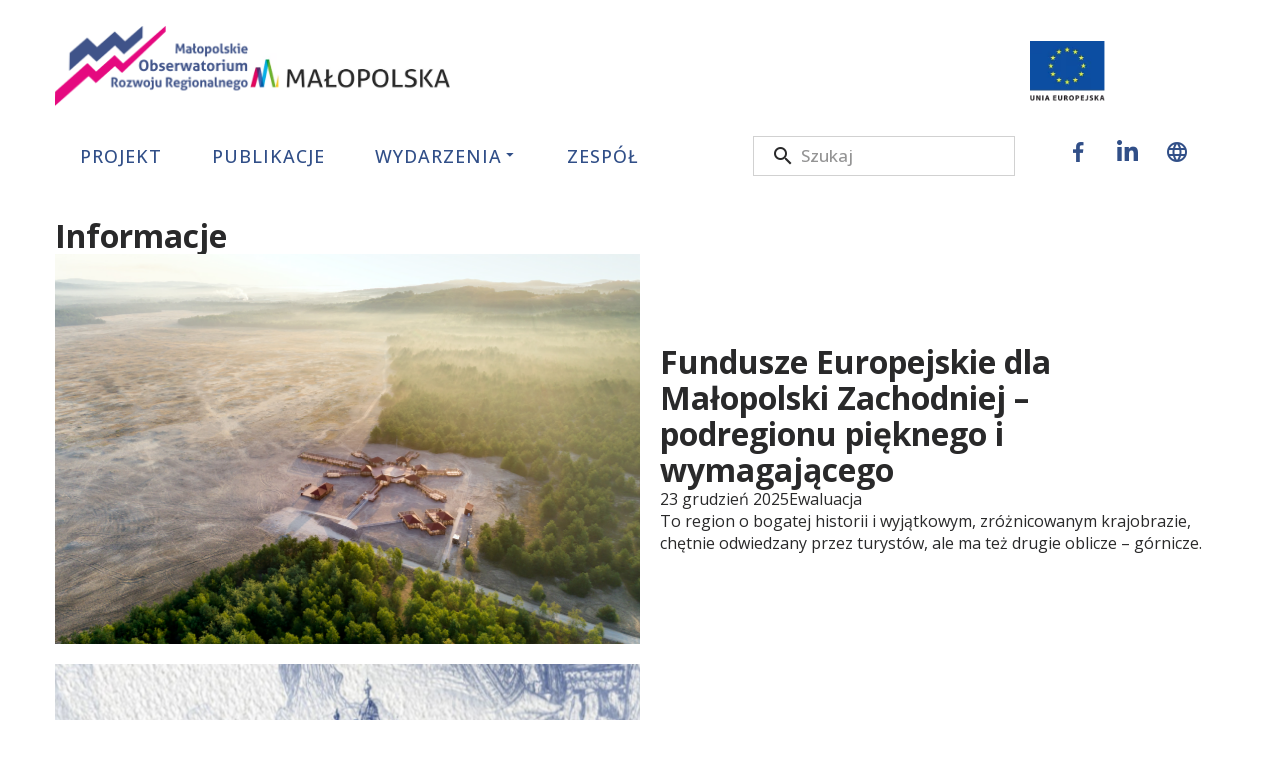

--- FILE ---
content_type: text/css
request_url: https://obserwatorium.malopolska.pl/templates/gridbox/library/icons/custom-icons/balbooa/font.css
body_size: 350595
content:
@font-face {
	font-family: balbooa;
	src: url("icomoon.woff") format("woff"), url("icomoon.ttf") format("truetype");
}
.balbooa-circle-fill:before {
	content: "\e900";
	font-family: balbooa;
	font-weight: normal;
	font-style: normal;
	-webkit-font-smoothing: antialiased;
	-moz-osx-font-smoothing: grayscale;
}
.balbooa-circle:before {
	content: "\e901";
	font-family: balbooa;
	font-weight: normal;
	font-style: normal;
	-webkit-font-smoothing: antialiased;
	-moz-osx-font-smoothing: grayscale;
}
.balbooa-square-fill:before {
	content: "\e902";
	font-family: balbooa;
	font-weight: normal;
	font-style: normal;
	-webkit-font-smoothing: antialiased;
	-moz-osx-font-smoothing: grayscale;
}
.balbooa-square:before {
	content: "\e903";
	font-family: balbooa;
	font-weight: normal;
	font-style: normal;
	-webkit-font-smoothing: antialiased;
	-moz-osx-font-smoothing: grayscale;
}
.balbooa-circle-fill1:before {
	content: "\e904";
	font-family: balbooa;
	font-weight: normal;
	font-style: normal;
	-webkit-font-smoothing: antialiased;
	-moz-osx-font-smoothing: grayscale;
}
.balbooa-circle1:before {
	content: "\e905";
	font-family: balbooa;
	font-weight: normal;
	font-style: normal;
	-webkit-font-smoothing: antialiased;
	-moz-osx-font-smoothing: grayscale;
}
.balbooa-square-fill1:before {
	content: "\e906";
	font-family: balbooa;
	font-weight: normal;
	font-style: normal;
	-webkit-font-smoothing: antialiased;
	-moz-osx-font-smoothing: grayscale;
}
.balbooa-square1:before {
	content: "\e907";
	font-family: balbooa;
	font-weight: normal;
	font-style: normal;
	-webkit-font-smoothing: antialiased;
	-moz-osx-font-smoothing: grayscale;
}
.balbooa-circle-fill2:before {
	content: "\e908";
	font-family: balbooa;
	font-weight: normal;
	font-style: normal;
	-webkit-font-smoothing: antialiased;
	-moz-osx-font-smoothing: grayscale;
}
.balbooa-circle2:before {
	content: "\e909";
	font-family: balbooa;
	font-weight: normal;
	font-style: normal;
	-webkit-font-smoothing: antialiased;
	-moz-osx-font-smoothing: grayscale;
}
.balbooa-square-fill2:before {
	content: "\e90a";
	font-family: balbooa;
	font-weight: normal;
	font-style: normal;
	-webkit-font-smoothing: antialiased;
	-moz-osx-font-smoothing: grayscale;
}
.balbooa-square2:before {
	content: "\e90b";
	font-family: balbooa;
	font-weight: normal;
	font-style: normal;
	-webkit-font-smoothing: antialiased;
	-moz-osx-font-smoothing: grayscale;
}
.balbooa-circle-fill3:before {
	content: "\e90c";
	font-family: balbooa;
	font-weight: normal;
	font-style: normal;
	-webkit-font-smoothing: antialiased;
	-moz-osx-font-smoothing: grayscale;
}
.balbooa-circle3:before {
	content: "\e90d";
	font-family: balbooa;
	font-weight: normal;
	font-style: normal;
	-webkit-font-smoothing: antialiased;
	-moz-osx-font-smoothing: grayscale;
}
.balbooa-square-fill3:before {
	content: "\e90e";
	font-family: balbooa;
	font-weight: normal;
	font-style: normal;
	-webkit-font-smoothing: antialiased;
	-moz-osx-font-smoothing: grayscale;
}
.balbooa-square3:before {
	content: "\e90f";
	font-family: balbooa;
	font-weight: normal;
	font-style: normal;
	-webkit-font-smoothing: antialiased;
	-moz-osx-font-smoothing: grayscale;
}
.balbooa-circle-fill4:before {
	content: "\e910";
	font-family: balbooa;
	font-weight: normal;
	font-style: normal;
	-webkit-font-smoothing: antialiased;
	-moz-osx-font-smoothing: grayscale;
}
.balbooa-circle4:before {
	content: "\e911";
	font-family: balbooa;
	font-weight: normal;
	font-style: normal;
	-webkit-font-smoothing: antialiased;
	-moz-osx-font-smoothing: grayscale;
}
.balbooa-square-fill4:before {
	content: "\e912";
	font-family: balbooa;
	font-weight: normal;
	font-style: normal;
	-webkit-font-smoothing: antialiased;
	-moz-osx-font-smoothing: grayscale;
}
.balbooa-square4:before {
	content: "\e913";
	font-family: balbooa;
	font-weight: normal;
	font-style: normal;
	-webkit-font-smoothing: antialiased;
	-moz-osx-font-smoothing: grayscale;
}
.balbooa-circle-fill5:before {
	content: "\e914";
	font-family: balbooa;
	font-weight: normal;
	font-style: normal;
	-webkit-font-smoothing: antialiased;
	-moz-osx-font-smoothing: grayscale;
}
.balbooa-circle5:before {
	content: "\e915";
	font-family: balbooa;
	font-weight: normal;
	font-style: normal;
	-webkit-font-smoothing: antialiased;
	-moz-osx-font-smoothing: grayscale;
}
.balbooa-square-fill5:before {
	content: "\e916";
	font-family: balbooa;
	font-weight: normal;
	font-style: normal;
	-webkit-font-smoothing: antialiased;
	-moz-osx-font-smoothing: grayscale;
}
.balbooa-square5:before {
	content: "\e917";
	font-family: balbooa;
	font-weight: normal;
	font-style: normal;
	-webkit-font-smoothing: antialiased;
	-moz-osx-font-smoothing: grayscale;
}
.balbooa-circle-fill6:before {
	content: "\e918";
	font-family: balbooa;
	font-weight: normal;
	font-style: normal;
	-webkit-font-smoothing: antialiased;
	-moz-osx-font-smoothing: grayscale;
}
.balbooa-circle6:before {
	content: "\e919";
	font-family: balbooa;
	font-weight: normal;
	font-style: normal;
	-webkit-font-smoothing: antialiased;
	-moz-osx-font-smoothing: grayscale;
}
.balbooa-square-fill6:before {
	content: "\e91a";
	font-family: balbooa;
	font-weight: normal;
	font-style: normal;
	-webkit-font-smoothing: antialiased;
	-moz-osx-font-smoothing: grayscale;
}
.balbooa-square6:before {
	content: "\e91b";
	font-family: balbooa;
	font-weight: normal;
	font-style: normal;
	-webkit-font-smoothing: antialiased;
	-moz-osx-font-smoothing: grayscale;
}
.balbooa-circle-fill7:before {
	content: "\e91c";
	font-family: balbooa;
	font-weight: normal;
	font-style: normal;
	-webkit-font-smoothing: antialiased;
	-moz-osx-font-smoothing: grayscale;
}
.balbooa-circle7:before {
	content: "\e91d";
	font-family: balbooa;
	font-weight: normal;
	font-style: normal;
	-webkit-font-smoothing: antialiased;
	-moz-osx-font-smoothing: grayscale;
}
.balbooa-square-fill7:before {
	content: "\e91e";
	font-family: balbooa;
	font-weight: normal;
	font-style: normal;
	-webkit-font-smoothing: antialiased;
	-moz-osx-font-smoothing: grayscale;
}
.balbooa-square7:before {
	content: "\e91f";
	font-family: balbooa;
	font-weight: normal;
	font-style: normal;
	-webkit-font-smoothing: antialiased;
	-moz-osx-font-smoothing: grayscale;
}
.balbooa-circle-fill8:before {
	content: "\e920";
	font-family: balbooa;
	font-weight: normal;
	font-style: normal;
	-webkit-font-smoothing: antialiased;
	-moz-osx-font-smoothing: grayscale;
}
.balbooa-circle8:before {
	content: "\e921";
	font-family: balbooa;
	font-weight: normal;
	font-style: normal;
	-webkit-font-smoothing: antialiased;
	-moz-osx-font-smoothing: grayscale;
}
.balbooa-square-fill8:before {
	content: "\e922";
	font-family: balbooa;
	font-weight: normal;
	font-style: normal;
	-webkit-font-smoothing: antialiased;
	-moz-osx-font-smoothing: grayscale;
}
.balbooa-square8:before {
	content: "\e923";
	font-family: balbooa;
	font-weight: normal;
	font-style: normal;
	-webkit-font-smoothing: antialiased;
	-moz-osx-font-smoothing: grayscale;
}
.balbooa-123:before {
	content: "\e924";
	font-family: balbooa;
	font-weight: normal;
	font-style: normal;
	-webkit-font-smoothing: antialiased;
	-moz-osx-font-smoothing: grayscale;
}
.balbooa-activity:before {
	content: "\e925";
	font-family: balbooa;
	font-weight: normal;
	font-style: normal;
	-webkit-font-smoothing: antialiased;
	-moz-osx-font-smoothing: grayscale;
}
.balbooa-airplane-engines-fill:before {
	content: "\e926";
	font-family: balbooa;
	font-weight: normal;
	font-style: normal;
	-webkit-font-smoothing: antialiased;
	-moz-osx-font-smoothing: grayscale;
}
.balbooa-airplane-engines:before {
	content: "\e927";
	font-family: balbooa;
	font-weight: normal;
	font-style: normal;
	-webkit-font-smoothing: antialiased;
	-moz-osx-font-smoothing: grayscale;
}
.balbooa-airplane-fill:before {
	content: "\e928";
	font-family: balbooa;
	font-weight: normal;
	font-style: normal;
	-webkit-font-smoothing: antialiased;
	-moz-osx-font-smoothing: grayscale;
}
.balbooa-airplane:before {
	content: "\e929";
	font-family: balbooa;
	font-weight: normal;
	font-style: normal;
	-webkit-font-smoothing: antialiased;
	-moz-osx-font-smoothing: grayscale;
}
.balbooa-alarm-fill:before {
	content: "\e92a";
	font-family: balbooa;
	font-weight: normal;
	font-style: normal;
	-webkit-font-smoothing: antialiased;
	-moz-osx-font-smoothing: grayscale;
}
.balbooa-alarm:before {
	content: "\e92b";
	font-family: balbooa;
	font-weight: normal;
	font-style: normal;
	-webkit-font-smoothing: antialiased;
	-moz-osx-font-smoothing: grayscale;
}
.balbooa-alexa:before {
	content: "\e92c";
	font-family: balbooa;
	font-weight: normal;
	font-style: normal;
	-webkit-font-smoothing: antialiased;
	-moz-osx-font-smoothing: grayscale;
}
.balbooa-align-bottom:before {
	content: "\e92d";
	font-family: balbooa;
	font-weight: normal;
	font-style: normal;
	-webkit-font-smoothing: antialiased;
	-moz-osx-font-smoothing: grayscale;
}
.balbooa-align-center:before {
	content: "\e92e";
	font-family: balbooa;
	font-weight: normal;
	font-style: normal;
	-webkit-font-smoothing: antialiased;
	-moz-osx-font-smoothing: grayscale;
}
.balbooa-align-end:before {
	content: "\e92f";
	font-family: balbooa;
	font-weight: normal;
	font-style: normal;
	-webkit-font-smoothing: antialiased;
	-moz-osx-font-smoothing: grayscale;
}
.balbooa-align-middle:before {
	content: "\e930";
	font-family: balbooa;
	font-weight: normal;
	font-style: normal;
	-webkit-font-smoothing: antialiased;
	-moz-osx-font-smoothing: grayscale;
}
.balbooa-align-start:before {
	content: "\e931";
	font-family: balbooa;
	font-weight: normal;
	font-style: normal;
	-webkit-font-smoothing: antialiased;
	-moz-osx-font-smoothing: grayscale;
}
.balbooa-align-top:before {
	content: "\e932";
	font-family: balbooa;
	font-weight: normal;
	font-style: normal;
	-webkit-font-smoothing: antialiased;
	-moz-osx-font-smoothing: grayscale;
}
.balbooa-alipay:before {
	content: "\e933";
	font-family: balbooa;
	font-weight: normal;
	font-style: normal;
	-webkit-font-smoothing: antialiased;
	-moz-osx-font-smoothing: grayscale;
}
.balbooa-alt:before {
	content: "\e934";
	font-family: balbooa;
	font-weight: normal;
	font-style: normal;
	-webkit-font-smoothing: antialiased;
	-moz-osx-font-smoothing: grayscale;
}
.balbooa-android:before {
	content: "\e935";
	font-family: balbooa;
	font-weight: normal;
	font-style: normal;
	-webkit-font-smoothing: antialiased;
	-moz-osx-font-smoothing: grayscale;
}
.balbooa-android2:before {
	content: "\e936";
	font-family: balbooa;
	font-weight: normal;
	font-style: normal;
	-webkit-font-smoothing: antialiased;
	-moz-osx-font-smoothing: grayscale;
}
.balbooa-app-indicator:before {
	content: "\e937";
	font-family: balbooa;
	font-weight: normal;
	font-style: normal;
	-webkit-font-smoothing: antialiased;
	-moz-osx-font-smoothing: grayscale;
}
.balbooa-app:before {
	content: "\e938";
	font-family: balbooa;
	font-weight: normal;
	font-style: normal;
	-webkit-font-smoothing: antialiased;
	-moz-osx-font-smoothing: grayscale;
}
.balbooa-apple:before {
	content: "\e939";
	font-family: balbooa;
	font-weight: normal;
	font-style: normal;
	-webkit-font-smoothing: antialiased;
	-moz-osx-font-smoothing: grayscale;
}
.balbooa-archive-fill:before {
	content: "\e93a";
	font-family: balbooa;
	font-weight: normal;
	font-style: normal;
	-webkit-font-smoothing: antialiased;
	-moz-osx-font-smoothing: grayscale;
}
.balbooa-archive:before {
	content: "\e93b";
	font-family: balbooa;
	font-weight: normal;
	font-style: normal;
	-webkit-font-smoothing: antialiased;
	-moz-osx-font-smoothing: grayscale;
}
.balbooa-arrow-90deg-down:before {
	content: "\e93c";
	font-family: balbooa;
	font-weight: normal;
	font-style: normal;
	-webkit-font-smoothing: antialiased;
	-moz-osx-font-smoothing: grayscale;
}
.balbooa-arrow-90deg-left:before {
	content: "\e93d";
	font-family: balbooa;
	font-weight: normal;
	font-style: normal;
	-webkit-font-smoothing: antialiased;
	-moz-osx-font-smoothing: grayscale;
}
.balbooa-arrow-90deg-right:before {
	content: "\e93e";
	font-family: balbooa;
	font-weight: normal;
	font-style: normal;
	-webkit-font-smoothing: antialiased;
	-moz-osx-font-smoothing: grayscale;
}
.balbooa-arrow-90deg-up:before {
	content: "\e93f";
	font-family: balbooa;
	font-weight: normal;
	font-style: normal;
	-webkit-font-smoothing: antialiased;
	-moz-osx-font-smoothing: grayscale;
}
.balbooa-arrow-bar-down:before {
	content: "\e940";
	font-family: balbooa;
	font-weight: normal;
	font-style: normal;
	-webkit-font-smoothing: antialiased;
	-moz-osx-font-smoothing: grayscale;
}
.balbooa-arrow-bar-left:before {
	content: "\e941";
	font-family: balbooa;
	font-weight: normal;
	font-style: normal;
	-webkit-font-smoothing: antialiased;
	-moz-osx-font-smoothing: grayscale;
}
.balbooa-arrow-bar-right:before {
	content: "\e942";
	font-family: balbooa;
	font-weight: normal;
	font-style: normal;
	-webkit-font-smoothing: antialiased;
	-moz-osx-font-smoothing: grayscale;
}
.balbooa-arrow-bar-up:before {
	content: "\e943";
	font-family: balbooa;
	font-weight: normal;
	font-style: normal;
	-webkit-font-smoothing: antialiased;
	-moz-osx-font-smoothing: grayscale;
}
.balbooa-arrow-clockwise:before {
	content: "\e944";
	font-family: balbooa;
	font-weight: normal;
	font-style: normal;
	-webkit-font-smoothing: antialiased;
	-moz-osx-font-smoothing: grayscale;
}
.balbooa-arrow-counterclockwise:before {
	content: "\e945";
	font-family: balbooa;
	font-weight: normal;
	font-style: normal;
	-webkit-font-smoothing: antialiased;
	-moz-osx-font-smoothing: grayscale;
}
.balbooa-arrow-down-circle-fill:before {
	content: "\e946";
	font-family: balbooa;
	font-weight: normal;
	font-style: normal;
	-webkit-font-smoothing: antialiased;
	-moz-osx-font-smoothing: grayscale;
}
.balbooa-arrow-down-circle:before {
	content: "\e947";
	font-family: balbooa;
	font-weight: normal;
	font-style: normal;
	-webkit-font-smoothing: antialiased;
	-moz-osx-font-smoothing: grayscale;
}
.balbooa-arrow-down-left-circle-fill:before {
	content: "\e948";
	font-family: balbooa;
	font-weight: normal;
	font-style: normal;
	-webkit-font-smoothing: antialiased;
	-moz-osx-font-smoothing: grayscale;
}
.balbooa-arrow-down-left-circle:before {
	content: "\e949";
	font-family: balbooa;
	font-weight: normal;
	font-style: normal;
	-webkit-font-smoothing: antialiased;
	-moz-osx-font-smoothing: grayscale;
}
.balbooa-arrow-down-left-square-fill:before {
	content: "\e94a";
	font-family: balbooa;
	font-weight: normal;
	font-style: normal;
	-webkit-font-smoothing: antialiased;
	-moz-osx-font-smoothing: grayscale;
}
.balbooa-arrow-down-left-square:before {
	content: "\e94b";
	font-family: balbooa;
	font-weight: normal;
	font-style: normal;
	-webkit-font-smoothing: antialiased;
	-moz-osx-font-smoothing: grayscale;
}
.balbooa-arrow-down-left:before {
	content: "\e94c";
	font-family: balbooa;
	font-weight: normal;
	font-style: normal;
	-webkit-font-smoothing: antialiased;
	-moz-osx-font-smoothing: grayscale;
}
.balbooa-arrow-down-right-circle-fill:before {
	content: "\e94d";
	font-family: balbooa;
	font-weight: normal;
	font-style: normal;
	-webkit-font-smoothing: antialiased;
	-moz-osx-font-smoothing: grayscale;
}
.balbooa-arrow-down-right-circle:before {
	content: "\e94e";
	font-family: balbooa;
	font-weight: normal;
	font-style: normal;
	-webkit-font-smoothing: antialiased;
	-moz-osx-font-smoothing: grayscale;
}
.balbooa-arrow-down-right-square-fill:before {
	content: "\e94f";
	font-family: balbooa;
	font-weight: normal;
	font-style: normal;
	-webkit-font-smoothing: antialiased;
	-moz-osx-font-smoothing: grayscale;
}
.balbooa-arrow-down-right-square:before {
	content: "\e950";
	font-family: balbooa;
	font-weight: normal;
	font-style: normal;
	-webkit-font-smoothing: antialiased;
	-moz-osx-font-smoothing: grayscale;
}
.balbooa-arrow-down-right:before {
	content: "\e951";
	font-family: balbooa;
	font-weight: normal;
	font-style: normal;
	-webkit-font-smoothing: antialiased;
	-moz-osx-font-smoothing: grayscale;
}
.balbooa-arrow-down-short:before {
	content: "\e952";
	font-family: balbooa;
	font-weight: normal;
	font-style: normal;
	-webkit-font-smoothing: antialiased;
	-moz-osx-font-smoothing: grayscale;
}
.balbooa-arrow-down-square-fill:before {
	content: "\e953";
	font-family: balbooa;
	font-weight: normal;
	font-style: normal;
	-webkit-font-smoothing: antialiased;
	-moz-osx-font-smoothing: grayscale;
}
.balbooa-arrow-down-square:before {
	content: "\e954";
	font-family: balbooa;
	font-weight: normal;
	font-style: normal;
	-webkit-font-smoothing: antialiased;
	-moz-osx-font-smoothing: grayscale;
}
.balbooa-arrow-down-up:before {
	content: "\e955";
	font-family: balbooa;
	font-weight: normal;
	font-style: normal;
	-webkit-font-smoothing: antialiased;
	-moz-osx-font-smoothing: grayscale;
}
.balbooa-arrow-down:before {
	content: "\e956";
	font-family: balbooa;
	font-weight: normal;
	font-style: normal;
	-webkit-font-smoothing: antialiased;
	-moz-osx-font-smoothing: grayscale;
}
.balbooa-arrow-left-circle-fill:before {
	content: "\e957";
	font-family: balbooa;
	font-weight: normal;
	font-style: normal;
	-webkit-font-smoothing: antialiased;
	-moz-osx-font-smoothing: grayscale;
}
.balbooa-arrow-left-circle:before {
	content: "\e958";
	font-family: balbooa;
	font-weight: normal;
	font-style: normal;
	-webkit-font-smoothing: antialiased;
	-moz-osx-font-smoothing: grayscale;
}
.balbooa-arrow-left-right:before {
	content: "\e959";
	font-family: balbooa;
	font-weight: normal;
	font-style: normal;
	-webkit-font-smoothing: antialiased;
	-moz-osx-font-smoothing: grayscale;
}
.balbooa-arrow-left-short:before {
	content: "\e95a";
	font-family: balbooa;
	font-weight: normal;
	font-style: normal;
	-webkit-font-smoothing: antialiased;
	-moz-osx-font-smoothing: grayscale;
}
.balbooa-arrow-left-square-fill:before {
	content: "\e95b";
	font-family: balbooa;
	font-weight: normal;
	font-style: normal;
	-webkit-font-smoothing: antialiased;
	-moz-osx-font-smoothing: grayscale;
}
.balbooa-arrow-left-square:before {
	content: "\e95c";
	font-family: balbooa;
	font-weight: normal;
	font-style: normal;
	-webkit-font-smoothing: antialiased;
	-moz-osx-font-smoothing: grayscale;
}
.balbooa-arrow-left:before {
	content: "\e95d";
	font-family: balbooa;
	font-weight: normal;
	font-style: normal;
	-webkit-font-smoothing: antialiased;
	-moz-osx-font-smoothing: grayscale;
}
.balbooa-arrow-repeat:before {
	content: "\e95e";
	font-family: balbooa;
	font-weight: normal;
	font-style: normal;
	-webkit-font-smoothing: antialiased;
	-moz-osx-font-smoothing: grayscale;
}
.balbooa-arrow-return-left:before {
	content: "\e95f";
	font-family: balbooa;
	font-weight: normal;
	font-style: normal;
	-webkit-font-smoothing: antialiased;
	-moz-osx-font-smoothing: grayscale;
}
.balbooa-arrow-return-right:before {
	content: "\e960";
	font-family: balbooa;
	font-weight: normal;
	font-style: normal;
	-webkit-font-smoothing: antialiased;
	-moz-osx-font-smoothing: grayscale;
}
.balbooa-arrow-right-circle-fill:before {
	content: "\e961";
	font-family: balbooa;
	font-weight: normal;
	font-style: normal;
	-webkit-font-smoothing: antialiased;
	-moz-osx-font-smoothing: grayscale;
}
.balbooa-arrow-right-circle:before {
	content: "\e962";
	font-family: balbooa;
	font-weight: normal;
	font-style: normal;
	-webkit-font-smoothing: antialiased;
	-moz-osx-font-smoothing: grayscale;
}
.balbooa-arrow-right-short:before {
	content: "\e963";
	font-family: balbooa;
	font-weight: normal;
	font-style: normal;
	-webkit-font-smoothing: antialiased;
	-moz-osx-font-smoothing: grayscale;
}
.balbooa-arrow-right-square-fill:before {
	content: "\e964";
	font-family: balbooa;
	font-weight: normal;
	font-style: normal;
	-webkit-font-smoothing: antialiased;
	-moz-osx-font-smoothing: grayscale;
}
.balbooa-arrow-right-square:before {
	content: "\e965";
	font-family: balbooa;
	font-weight: normal;
	font-style: normal;
	-webkit-font-smoothing: antialiased;
	-moz-osx-font-smoothing: grayscale;
}
.balbooa-arrow-right:before {
	content: "\e966";
	font-family: balbooa;
	font-weight: normal;
	font-style: normal;
	-webkit-font-smoothing: antialiased;
	-moz-osx-font-smoothing: grayscale;
}
.balbooa-arrow-through-heart-fill:before {
	content: "\e967";
	font-family: balbooa;
	font-weight: normal;
	font-style: normal;
	-webkit-font-smoothing: antialiased;
	-moz-osx-font-smoothing: grayscale;
}
.balbooa-arrow-through-heart:before {
	content: "\e968";
	font-family: balbooa;
	font-weight: normal;
	font-style: normal;
	-webkit-font-smoothing: antialiased;
	-moz-osx-font-smoothing: grayscale;
}
.balbooa-arrow-up-circle-fill:before {
	content: "\e969";
	font-family: balbooa;
	font-weight: normal;
	font-style: normal;
	-webkit-font-smoothing: antialiased;
	-moz-osx-font-smoothing: grayscale;
}
.balbooa-arrow-up-circle:before {
	content: "\e96a";
	font-family: balbooa;
	font-weight: normal;
	font-style: normal;
	-webkit-font-smoothing: antialiased;
	-moz-osx-font-smoothing: grayscale;
}
.balbooa-arrow-up-left-circle-fill:before {
	content: "\e96b";
	font-family: balbooa;
	font-weight: normal;
	font-style: normal;
	-webkit-font-smoothing: antialiased;
	-moz-osx-font-smoothing: grayscale;
}
.balbooa-arrow-up-left-circle:before {
	content: "\e96c";
	font-family: balbooa;
	font-weight: normal;
	font-style: normal;
	-webkit-font-smoothing: antialiased;
	-moz-osx-font-smoothing: grayscale;
}
.balbooa-arrow-up-left-square-fill:before {
	content: "\e96d";
	font-family: balbooa;
	font-weight: normal;
	font-style: normal;
	-webkit-font-smoothing: antialiased;
	-moz-osx-font-smoothing: grayscale;
}
.balbooa-arrow-up-left-square:before {
	content: "\e96e";
	font-family: balbooa;
	font-weight: normal;
	font-style: normal;
	-webkit-font-smoothing: antialiased;
	-moz-osx-font-smoothing: grayscale;
}
.balbooa-arrow-up-left:before {
	content: "\e96f";
	font-family: balbooa;
	font-weight: normal;
	font-style: normal;
	-webkit-font-smoothing: antialiased;
	-moz-osx-font-smoothing: grayscale;
}
.balbooa-arrow-up-right-circle-fill:before {
	content: "\e970";
	font-family: balbooa;
	font-weight: normal;
	font-style: normal;
	-webkit-font-smoothing: antialiased;
	-moz-osx-font-smoothing: grayscale;
}
.balbooa-arrow-up-right-circle:before {
	content: "\e971";
	font-family: balbooa;
	font-weight: normal;
	font-style: normal;
	-webkit-font-smoothing: antialiased;
	-moz-osx-font-smoothing: grayscale;
}
.balbooa-arrow-up-right-square-fill:before {
	content: "\e972";
	font-family: balbooa;
	font-weight: normal;
	font-style: normal;
	-webkit-font-smoothing: antialiased;
	-moz-osx-font-smoothing: grayscale;
}
.balbooa-arrow-up-right-square:before {
	content: "\e973";
	font-family: balbooa;
	font-weight: normal;
	font-style: normal;
	-webkit-font-smoothing: antialiased;
	-moz-osx-font-smoothing: grayscale;
}
.balbooa-arrow-up-right:before {
	content: "\e974";
	font-family: balbooa;
	font-weight: normal;
	font-style: normal;
	-webkit-font-smoothing: antialiased;
	-moz-osx-font-smoothing: grayscale;
}
.balbooa-arrow-up-short:before {
	content: "\e975";
	font-family: balbooa;
	font-weight: normal;
	font-style: normal;
	-webkit-font-smoothing: antialiased;
	-moz-osx-font-smoothing: grayscale;
}
.balbooa-arrow-up-square-fill:before {
	content: "\e976";
	font-family: balbooa;
	font-weight: normal;
	font-style: normal;
	-webkit-font-smoothing: antialiased;
	-moz-osx-font-smoothing: grayscale;
}
.balbooa-arrow-up-square:before {
	content: "\e977";
	font-family: balbooa;
	font-weight: normal;
	font-style: normal;
	-webkit-font-smoothing: antialiased;
	-moz-osx-font-smoothing: grayscale;
}
.balbooa-arrow-up:before {
	content: "\e978";
	font-family: balbooa;
	font-weight: normal;
	font-style: normal;
	-webkit-font-smoothing: antialiased;
	-moz-osx-font-smoothing: grayscale;
}
.balbooa-arrows-angle-contract:before {
	content: "\e979";
	font-family: balbooa;
	font-weight: normal;
	font-style: normal;
	-webkit-font-smoothing: antialiased;
	-moz-osx-font-smoothing: grayscale;
}
.balbooa-arrows-angle-expand:before {
	content: "\e97a";
	font-family: balbooa;
	font-weight: normal;
	font-style: normal;
	-webkit-font-smoothing: antialiased;
	-moz-osx-font-smoothing: grayscale;
}
.balbooa-arrows-collapse:before {
	content: "\e97b";
	font-family: balbooa;
	font-weight: normal;
	font-style: normal;
	-webkit-font-smoothing: antialiased;
	-moz-osx-font-smoothing: grayscale;
}
.balbooa-arrows-expand:before {
	content: "\e97c";
	font-family: balbooa;
	font-weight: normal;
	font-style: normal;
	-webkit-font-smoothing: antialiased;
	-moz-osx-font-smoothing: grayscale;
}
.balbooa-arrows-fullscreen:before {
	content: "\e97d";
	font-family: balbooa;
	font-weight: normal;
	font-style: normal;
	-webkit-font-smoothing: antialiased;
	-moz-osx-font-smoothing: grayscale;
}
.balbooa-arrows-move:before {
	content: "\e97e";
	font-family: balbooa;
	font-weight: normal;
	font-style: normal;
	-webkit-font-smoothing: antialiased;
	-moz-osx-font-smoothing: grayscale;
}
.balbooa-aspect-ratio-fill:before {
	content: "\e97f";
	font-family: balbooa;
	font-weight: normal;
	font-style: normal;
	-webkit-font-smoothing: antialiased;
	-moz-osx-font-smoothing: grayscale;
}
.balbooa-aspect-ratio:before {
	content: "\e980";
	font-family: balbooa;
	font-weight: normal;
	font-style: normal;
	-webkit-font-smoothing: antialiased;
	-moz-osx-font-smoothing: grayscale;
}
.balbooa-asterisk:before {
	content: "\e981";
	font-family: balbooa;
	font-weight: normal;
	font-style: normal;
	-webkit-font-smoothing: antialiased;
	-moz-osx-font-smoothing: grayscale;
}
.balbooa-at:before {
	content: "\e982";
	font-family: balbooa;
	font-weight: normal;
	font-style: normal;
	-webkit-font-smoothing: antialiased;
	-moz-osx-font-smoothing: grayscale;
}
.balbooa-award-fill:before {
	content: "\e983";
	font-family: balbooa;
	font-weight: normal;
	font-style: normal;
	-webkit-font-smoothing: antialiased;
	-moz-osx-font-smoothing: grayscale;
}
.balbooa-award:before {
	content: "\e984";
	font-family: balbooa;
	font-weight: normal;
	font-style: normal;
	-webkit-font-smoothing: antialiased;
	-moz-osx-font-smoothing: grayscale;
}
.balbooa-back:before {
	content: "\e985";
	font-family: balbooa;
	font-weight: normal;
	font-style: normal;
	-webkit-font-smoothing: antialiased;
	-moz-osx-font-smoothing: grayscale;
}
.balbooa-backspace-fill:before {
	content: "\e986";
	font-family: balbooa;
	font-weight: normal;
	font-style: normal;
	-webkit-font-smoothing: antialiased;
	-moz-osx-font-smoothing: grayscale;
}
.balbooa-backspace-reverse-fill:before {
	content: "\e987";
	font-family: balbooa;
	font-weight: normal;
	font-style: normal;
	-webkit-font-smoothing: antialiased;
	-moz-osx-font-smoothing: grayscale;
}
.balbooa-backspace-reverse:before {
	content: "\e988";
	font-family: balbooa;
	font-weight: normal;
	font-style: normal;
	-webkit-font-smoothing: antialiased;
	-moz-osx-font-smoothing: grayscale;
}
.balbooa-backspace:before {
	content: "\e989";
	font-family: balbooa;
	font-weight: normal;
	font-style: normal;
	-webkit-font-smoothing: antialiased;
	-moz-osx-font-smoothing: grayscale;
}
.balbooa-badge-3d-fill:before {
	content: "\e98a";
	font-family: balbooa;
	font-weight: normal;
	font-style: normal;
	-webkit-font-smoothing: antialiased;
	-moz-osx-font-smoothing: grayscale;
}
.balbooa-badge-3d:before {
	content: "\e98b";
	font-family: balbooa;
	font-weight: normal;
	font-style: normal;
	-webkit-font-smoothing: antialiased;
	-moz-osx-font-smoothing: grayscale;
}
.balbooa-badge-4k-fill:before {
	content: "\e98c";
	font-family: balbooa;
	font-weight: normal;
	font-style: normal;
	-webkit-font-smoothing: antialiased;
	-moz-osx-font-smoothing: grayscale;
}
.balbooa-badge-4k:before {
	content: "\e98d";
	font-family: balbooa;
	font-weight: normal;
	font-style: normal;
	-webkit-font-smoothing: antialiased;
	-moz-osx-font-smoothing: grayscale;
}
.balbooa-badge-8k-fill:before {
	content: "\e98e";
	font-family: balbooa;
	font-weight: normal;
	font-style: normal;
	-webkit-font-smoothing: antialiased;
	-moz-osx-font-smoothing: grayscale;
}
.balbooa-badge-8k:before {
	content: "\e98f";
	font-family: balbooa;
	font-weight: normal;
	font-style: normal;
	-webkit-font-smoothing: antialiased;
	-moz-osx-font-smoothing: grayscale;
}
.balbooa-badge-ad-fill:before {
	content: "\e990";
	font-family: balbooa;
	font-weight: normal;
	font-style: normal;
	-webkit-font-smoothing: antialiased;
	-moz-osx-font-smoothing: grayscale;
}
.balbooa-badge-ad:before {
	content: "\e991";
	font-family: balbooa;
	font-weight: normal;
	font-style: normal;
	-webkit-font-smoothing: antialiased;
	-moz-osx-font-smoothing: grayscale;
}
.balbooa-badge-ar-fill:before {
	content: "\e992";
	font-family: balbooa;
	font-weight: normal;
	font-style: normal;
	-webkit-font-smoothing: antialiased;
	-moz-osx-font-smoothing: grayscale;
}
.balbooa-badge-ar:before {
	content: "\e993";
	font-family: balbooa;
	font-weight: normal;
	font-style: normal;
	-webkit-font-smoothing: antialiased;
	-moz-osx-font-smoothing: grayscale;
}
.balbooa-badge-cc-fill:before {
	content: "\e994";
	font-family: balbooa;
	font-weight: normal;
	font-style: normal;
	-webkit-font-smoothing: antialiased;
	-moz-osx-font-smoothing: grayscale;
}
.balbooa-badge-cc:before {
	content: "\e995";
	font-family: balbooa;
	font-weight: normal;
	font-style: normal;
	-webkit-font-smoothing: antialiased;
	-moz-osx-font-smoothing: grayscale;
}
.balbooa-badge-hd-fill:before {
	content: "\e996";
	font-family: balbooa;
	font-weight: normal;
	font-style: normal;
	-webkit-font-smoothing: antialiased;
	-moz-osx-font-smoothing: grayscale;
}
.balbooa-badge-hd:before {
	content: "\e997";
	font-family: balbooa;
	font-weight: normal;
	font-style: normal;
	-webkit-font-smoothing: antialiased;
	-moz-osx-font-smoothing: grayscale;
}
.balbooa-badge-sd-fill:before {
	content: "\e998";
	font-family: balbooa;
	font-weight: normal;
	font-style: normal;
	-webkit-font-smoothing: antialiased;
	-moz-osx-font-smoothing: grayscale;
}
.balbooa-badge-sd:before {
	content: "\e999";
	font-family: balbooa;
	font-weight: normal;
	font-style: normal;
	-webkit-font-smoothing: antialiased;
	-moz-osx-font-smoothing: grayscale;
}
.balbooa-badge-tm-fill:before {
	content: "\e99a";
	font-family: balbooa;
	font-weight: normal;
	font-style: normal;
	-webkit-font-smoothing: antialiased;
	-moz-osx-font-smoothing: grayscale;
}
.balbooa-badge-tm:before {
	content: "\e99b";
	font-family: balbooa;
	font-weight: normal;
	font-style: normal;
	-webkit-font-smoothing: antialiased;
	-moz-osx-font-smoothing: grayscale;
}
.balbooa-badge-vo-fill:before {
	content: "\e99c";
	font-family: balbooa;
	font-weight: normal;
	font-style: normal;
	-webkit-font-smoothing: antialiased;
	-moz-osx-font-smoothing: grayscale;
}
.balbooa-badge-vo:before {
	content: "\e99d";
	font-family: balbooa;
	font-weight: normal;
	font-style: normal;
	-webkit-font-smoothing: antialiased;
	-moz-osx-font-smoothing: grayscale;
}
.balbooa-badge-vr-fill:before {
	content: "\e99e";
	font-family: balbooa;
	font-weight: normal;
	font-style: normal;
	-webkit-font-smoothing: antialiased;
	-moz-osx-font-smoothing: grayscale;
}
.balbooa-badge-vr:before {
	content: "\e99f";
	font-family: balbooa;
	font-weight: normal;
	font-style: normal;
	-webkit-font-smoothing: antialiased;
	-moz-osx-font-smoothing: grayscale;
}
.balbooa-badge-wc-fill:before {
	content: "\e9a0";
	font-family: balbooa;
	font-weight: normal;
	font-style: normal;
	-webkit-font-smoothing: antialiased;
	-moz-osx-font-smoothing: grayscale;
}
.balbooa-badge-wc:before {
	content: "\e9a1";
	font-family: balbooa;
	font-weight: normal;
	font-style: normal;
	-webkit-font-smoothing: antialiased;
	-moz-osx-font-smoothing: grayscale;
}
.balbooa-bag-check-fill:before {
	content: "\e9a2";
	font-family: balbooa;
	font-weight: normal;
	font-style: normal;
	-webkit-font-smoothing: antialiased;
	-moz-osx-font-smoothing: grayscale;
}
.balbooa-bag-check:before {
	content: "\e9a3";
	font-family: balbooa;
	font-weight: normal;
	font-style: normal;
	-webkit-font-smoothing: antialiased;
	-moz-osx-font-smoothing: grayscale;
}
.balbooa-bag-dash-fill:before {
	content: "\e9a4";
	font-family: balbooa;
	font-weight: normal;
	font-style: normal;
	-webkit-font-smoothing: antialiased;
	-moz-osx-font-smoothing: grayscale;
}
.balbooa-bag-dash:before {
	content: "\e9a5";
	font-family: balbooa;
	font-weight: normal;
	font-style: normal;
	-webkit-font-smoothing: antialiased;
	-moz-osx-font-smoothing: grayscale;
}
.balbooa-bag-fill:before {
	content: "\e9a6";
	font-family: balbooa;
	font-weight: normal;
	font-style: normal;
	-webkit-font-smoothing: antialiased;
	-moz-osx-font-smoothing: grayscale;
}
.balbooa-bag-heart-fill:before {
	content: "\e9a7";
	font-family: balbooa;
	font-weight: normal;
	font-style: normal;
	-webkit-font-smoothing: antialiased;
	-moz-osx-font-smoothing: grayscale;
}
.balbooa-bag-heart:before {
	content: "\e9a8";
	font-family: balbooa;
	font-weight: normal;
	font-style: normal;
	-webkit-font-smoothing: antialiased;
	-moz-osx-font-smoothing: grayscale;
}
.balbooa-bag-plus-fill:before {
	content: "\e9a9";
	font-family: balbooa;
	font-weight: normal;
	font-style: normal;
	-webkit-font-smoothing: antialiased;
	-moz-osx-font-smoothing: grayscale;
}
.balbooa-bag-plus:before {
	content: "\e9aa";
	font-family: balbooa;
	font-weight: normal;
	font-style: normal;
	-webkit-font-smoothing: antialiased;
	-moz-osx-font-smoothing: grayscale;
}
.balbooa-bag-x-fill:before {
	content: "\e9ab";
	font-family: balbooa;
	font-weight: normal;
	font-style: normal;
	-webkit-font-smoothing: antialiased;
	-moz-osx-font-smoothing: grayscale;
}
.balbooa-bag-x:before {
	content: "\e9ac";
	font-family: balbooa;
	font-weight: normal;
	font-style: normal;
	-webkit-font-smoothing: antialiased;
	-moz-osx-font-smoothing: grayscale;
}
.balbooa-bag:before {
	content: "\e9ad";
	font-family: balbooa;
	font-weight: normal;
	font-style: normal;
	-webkit-font-smoothing: antialiased;
	-moz-osx-font-smoothing: grayscale;
}
.balbooa-balloon-fill:before {
	content: "\e9ae";
	font-family: balbooa;
	font-weight: normal;
	font-style: normal;
	-webkit-font-smoothing: antialiased;
	-moz-osx-font-smoothing: grayscale;
}
.balbooa-balloon-heart-fill:before {
	content: "\e9af";
	font-family: balbooa;
	font-weight: normal;
	font-style: normal;
	-webkit-font-smoothing: antialiased;
	-moz-osx-font-smoothing: grayscale;
}
.balbooa-balloon-heart:before {
	content: "\e9b0";
	font-family: balbooa;
	font-weight: normal;
	font-style: normal;
	-webkit-font-smoothing: antialiased;
	-moz-osx-font-smoothing: grayscale;
}
.balbooa-balloon:before {
	content: "\e9b1";
	font-family: balbooa;
	font-weight: normal;
	font-style: normal;
	-webkit-font-smoothing: antialiased;
	-moz-osx-font-smoothing: grayscale;
}
.balbooa-bandaid-fill:before {
	content: "\e9b2";
	font-family: balbooa;
	font-weight: normal;
	font-style: normal;
	-webkit-font-smoothing: antialiased;
	-moz-osx-font-smoothing: grayscale;
}
.balbooa-bandaid:before {
	content: "\e9b3";
	font-family: balbooa;
	font-weight: normal;
	font-style: normal;
	-webkit-font-smoothing: antialiased;
	-moz-osx-font-smoothing: grayscale;
}
.balbooa-bank:before {
	content: "\e9b4";
	font-family: balbooa;
	font-weight: normal;
	font-style: normal;
	-webkit-font-smoothing: antialiased;
	-moz-osx-font-smoothing: grayscale;
}
.balbooa-bank2:before {
	content: "\e9b5";
	font-family: balbooa;
	font-weight: normal;
	font-style: normal;
	-webkit-font-smoothing: antialiased;
	-moz-osx-font-smoothing: grayscale;
}
.balbooa-bar-chart-fill:before {
	content: "\e9b6";
	font-family: balbooa;
	font-weight: normal;
	font-style: normal;
	-webkit-font-smoothing: antialiased;
	-moz-osx-font-smoothing: grayscale;
}
.balbooa-bar-chart-line-fill:before {
	content: "\e9b7";
	font-family: balbooa;
	font-weight: normal;
	font-style: normal;
	-webkit-font-smoothing: antialiased;
	-moz-osx-font-smoothing: grayscale;
}
.balbooa-bar-chart-line:before {
	content: "\e9b8";
	font-family: balbooa;
	font-weight: normal;
	font-style: normal;
	-webkit-font-smoothing: antialiased;
	-moz-osx-font-smoothing: grayscale;
}
.balbooa-bar-chart-steps:before {
	content: "\e9b9";
	font-family: balbooa;
	font-weight: normal;
	font-style: normal;
	-webkit-font-smoothing: antialiased;
	-moz-osx-font-smoothing: grayscale;
}
.balbooa-bar-chart:before {
	content: "\e9ba";
	font-family: balbooa;
	font-weight: normal;
	font-style: normal;
	-webkit-font-smoothing: antialiased;
	-moz-osx-font-smoothing: grayscale;
}
.balbooa-basket-fill:before {
	content: "\e9bb";
	font-family: balbooa;
	font-weight: normal;
	font-style: normal;
	-webkit-font-smoothing: antialiased;
	-moz-osx-font-smoothing: grayscale;
}
.balbooa-basket:before {
	content: "\e9bc";
	font-family: balbooa;
	font-weight: normal;
	font-style: normal;
	-webkit-font-smoothing: antialiased;
	-moz-osx-font-smoothing: grayscale;
}
.balbooa-basket2-fill:before {
	content: "\e9bd";
	font-family: balbooa;
	font-weight: normal;
	font-style: normal;
	-webkit-font-smoothing: antialiased;
	-moz-osx-font-smoothing: grayscale;
}
.balbooa-basket2:before {
	content: "\e9be";
	font-family: balbooa;
	font-weight: normal;
	font-style: normal;
	-webkit-font-smoothing: antialiased;
	-moz-osx-font-smoothing: grayscale;
}
.balbooa-basket3-fill:before {
	content: "\e9bf";
	font-family: balbooa;
	font-weight: normal;
	font-style: normal;
	-webkit-font-smoothing: antialiased;
	-moz-osx-font-smoothing: grayscale;
}
.balbooa-basket3:before {
	content: "\e9c0";
	font-family: balbooa;
	font-weight: normal;
	font-style: normal;
	-webkit-font-smoothing: antialiased;
	-moz-osx-font-smoothing: grayscale;
}
.balbooa-battery-charging:before {
	content: "\e9c1";
	font-family: balbooa;
	font-weight: normal;
	font-style: normal;
	-webkit-font-smoothing: antialiased;
	-moz-osx-font-smoothing: grayscale;
}
.balbooa-battery-full:before {
	content: "\e9c2";
	font-family: balbooa;
	font-weight: normal;
	font-style: normal;
	-webkit-font-smoothing: antialiased;
	-moz-osx-font-smoothing: grayscale;
}
.balbooa-battery-half:before {
	content: "\e9c3";
	font-family: balbooa;
	font-weight: normal;
	font-style: normal;
	-webkit-font-smoothing: antialiased;
	-moz-osx-font-smoothing: grayscale;
}
.balbooa-battery:before {
	content: "\e9c4";
	font-family: balbooa;
	font-weight: normal;
	font-style: normal;
	-webkit-font-smoothing: antialiased;
	-moz-osx-font-smoothing: grayscale;
}
.balbooa-behance:before {
	content: "\e9c5";
	font-family: balbooa;
	font-weight: normal;
	font-style: normal;
	-webkit-font-smoothing: antialiased;
	-moz-osx-font-smoothing: grayscale;
}
.balbooa-bell-fill:before {
	content: "\e9c6";
	font-family: balbooa;
	font-weight: normal;
	font-style: normal;
	-webkit-font-smoothing: antialiased;
	-moz-osx-font-smoothing: grayscale;
}
.balbooa-bell-slash-fill:before {
	content: "\e9c7";
	font-family: balbooa;
	font-weight: normal;
	font-style: normal;
	-webkit-font-smoothing: antialiased;
	-moz-osx-font-smoothing: grayscale;
}
.balbooa-bell-slash:before {
	content: "\e9c8";
	font-family: balbooa;
	font-weight: normal;
	font-style: normal;
	-webkit-font-smoothing: antialiased;
	-moz-osx-font-smoothing: grayscale;
}
.balbooa-bell:before {
	content: "\e9c9";
	font-family: balbooa;
	font-weight: normal;
	font-style: normal;
	-webkit-font-smoothing: antialiased;
	-moz-osx-font-smoothing: grayscale;
}
.balbooa-bezier:before {
	content: "\e9ca";
	font-family: balbooa;
	font-weight: normal;
	font-style: normal;
	-webkit-font-smoothing: antialiased;
	-moz-osx-font-smoothing: grayscale;
}
.balbooa-bezier2:before {
	content: "\e9cb";
	font-family: balbooa;
	font-weight: normal;
	font-style: normal;
	-webkit-font-smoothing: antialiased;
	-moz-osx-font-smoothing: grayscale;
}
.balbooa-bicycle:before {
	content: "\e9cc";
	font-family: balbooa;
	font-weight: normal;
	font-style: normal;
	-webkit-font-smoothing: antialiased;
	-moz-osx-font-smoothing: grayscale;
}
.balbooa-binoculars-fill:before {
	content: "\e9cd";
	font-family: balbooa;
	font-weight: normal;
	font-style: normal;
	-webkit-font-smoothing: antialiased;
	-moz-osx-font-smoothing: grayscale;
}
.balbooa-binoculars:before {
	content: "\e9ce";
	font-family: balbooa;
	font-weight: normal;
	font-style: normal;
	-webkit-font-smoothing: antialiased;
	-moz-osx-font-smoothing: grayscale;
}
.balbooa-blockquote-left:before {
	content: "\e9cf";
	font-family: balbooa;
	font-weight: normal;
	font-style: normal;
	-webkit-font-smoothing: antialiased;
	-moz-osx-font-smoothing: grayscale;
}
.balbooa-blockquote-right:before {
	content: "\e9d0";
	font-family: balbooa;
	font-weight: normal;
	font-style: normal;
	-webkit-font-smoothing: antialiased;
	-moz-osx-font-smoothing: grayscale;
}
.balbooa-bluetooth:before {
	content: "\e9d1";
	font-family: balbooa;
	font-weight: normal;
	font-style: normal;
	-webkit-font-smoothing: antialiased;
	-moz-osx-font-smoothing: grayscale;
}
.balbooa-body-text:before {
	content: "\e9d2";
	font-family: balbooa;
	font-weight: normal;
	font-style: normal;
	-webkit-font-smoothing: antialiased;
	-moz-osx-font-smoothing: grayscale;
}
.balbooa-book-fill:before {
	content: "\e9d3";
	font-family: balbooa;
	font-weight: normal;
	font-style: normal;
	-webkit-font-smoothing: antialiased;
	-moz-osx-font-smoothing: grayscale;
}
.balbooa-book-half:before {
	content: "\e9d4";
	font-family: balbooa;
	font-weight: normal;
	font-style: normal;
	-webkit-font-smoothing: antialiased;
	-moz-osx-font-smoothing: grayscale;
}
.balbooa-book:before {
	content: "\e9d5";
	font-family: balbooa;
	font-weight: normal;
	font-style: normal;
	-webkit-font-smoothing: antialiased;
	-moz-osx-font-smoothing: grayscale;
}
.balbooa-bookmark-check-fill:before {
	content: "\e9d6";
	font-family: balbooa;
	font-weight: normal;
	font-style: normal;
	-webkit-font-smoothing: antialiased;
	-moz-osx-font-smoothing: grayscale;
}
.balbooa-bookmark-check:before {
	content: "\e9d7";
	font-family: balbooa;
	font-weight: normal;
	font-style: normal;
	-webkit-font-smoothing: antialiased;
	-moz-osx-font-smoothing: grayscale;
}
.balbooa-bookmark-dash-fill:before {
	content: "\e9d8";
	font-family: balbooa;
	font-weight: normal;
	font-style: normal;
	-webkit-font-smoothing: antialiased;
	-moz-osx-font-smoothing: grayscale;
}
.balbooa-bookmark-dash:before {
	content: "\e9d9";
	font-family: balbooa;
	font-weight: normal;
	font-style: normal;
	-webkit-font-smoothing: antialiased;
	-moz-osx-font-smoothing: grayscale;
}
.balbooa-bookmark-fill:before {
	content: "\e9da";
	font-family: balbooa;
	font-weight: normal;
	font-style: normal;
	-webkit-font-smoothing: antialiased;
	-moz-osx-font-smoothing: grayscale;
}
.balbooa-bookmark-heart-fill:before {
	content: "\e9db";
	font-family: balbooa;
	font-weight: normal;
	font-style: normal;
	-webkit-font-smoothing: antialiased;
	-moz-osx-font-smoothing: grayscale;
}
.balbooa-bookmark-heart:before {
	content: "\e9dc";
	font-family: balbooa;
	font-weight: normal;
	font-style: normal;
	-webkit-font-smoothing: antialiased;
	-moz-osx-font-smoothing: grayscale;
}
.balbooa-bookmark-plus-fill:before {
	content: "\e9dd";
	font-family: balbooa;
	font-weight: normal;
	font-style: normal;
	-webkit-font-smoothing: antialiased;
	-moz-osx-font-smoothing: grayscale;
}
.balbooa-bookmark-plus:before {
	content: "\e9de";
	font-family: balbooa;
	font-weight: normal;
	font-style: normal;
	-webkit-font-smoothing: antialiased;
	-moz-osx-font-smoothing: grayscale;
}
.balbooa-bookmark-star-fill:before {
	content: "\e9df";
	font-family: balbooa;
	font-weight: normal;
	font-style: normal;
	-webkit-font-smoothing: antialiased;
	-moz-osx-font-smoothing: grayscale;
}
.balbooa-bookmark-star:before {
	content: "\e9e0";
	font-family: balbooa;
	font-weight: normal;
	font-style: normal;
	-webkit-font-smoothing: antialiased;
	-moz-osx-font-smoothing: grayscale;
}
.balbooa-bookmark-x-fill:before {
	content: "\e9e1";
	font-family: balbooa;
	font-weight: normal;
	font-style: normal;
	-webkit-font-smoothing: antialiased;
	-moz-osx-font-smoothing: grayscale;
}
.balbooa-bookmark-x:before {
	content: "\e9e2";
	font-family: balbooa;
	font-weight: normal;
	font-style: normal;
	-webkit-font-smoothing: antialiased;
	-moz-osx-font-smoothing: grayscale;
}
.balbooa-bookmark:before {
	content: "\e9e3";
	font-family: balbooa;
	font-weight: normal;
	font-style: normal;
	-webkit-font-smoothing: antialiased;
	-moz-osx-font-smoothing: grayscale;
}
.balbooa-bookmarks-fill:before {
	content: "\e9e4";
	font-family: balbooa;
	font-weight: normal;
	font-style: normal;
	-webkit-font-smoothing: antialiased;
	-moz-osx-font-smoothing: grayscale;
}
.balbooa-bookmarks:before {
	content: "\e9e5";
	font-family: balbooa;
	font-weight: normal;
	font-style: normal;
	-webkit-font-smoothing: antialiased;
	-moz-osx-font-smoothing: grayscale;
}
.balbooa-bookshelf:before {
	content: "\e9e6";
	font-family: balbooa;
	font-weight: normal;
	font-style: normal;
	-webkit-font-smoothing: antialiased;
	-moz-osx-font-smoothing: grayscale;
}
.balbooa-boombox-fill:before {
	content: "\e9e7";
	font-family: balbooa;
	font-weight: normal;
	font-style: normal;
	-webkit-font-smoothing: antialiased;
	-moz-osx-font-smoothing: grayscale;
}
.balbooa-boombox:before {
	content: "\e9e8";
	font-family: balbooa;
	font-weight: normal;
	font-style: normal;
	-webkit-font-smoothing: antialiased;
	-moz-osx-font-smoothing: grayscale;
}
.balbooa-bootstrap-fill:before {
	content: "\e9e9";
	font-family: balbooa;
	font-weight: normal;
	font-style: normal;
	-webkit-font-smoothing: antialiased;
	-moz-osx-font-smoothing: grayscale;
}
.balbooa-bootstrap-icons:before {
	content: "\e9ea";
	font-family: balbooa;
	font-weight: normal;
	font-style: normal;
	-webkit-font-smoothing: antialiased;
	-moz-osx-font-smoothing: grayscale;
}
.balbooa-bootstrap-reboot:before {
	content: "\e9eb";
	font-family: balbooa;
	font-weight: normal;
	font-style: normal;
	-webkit-font-smoothing: antialiased;
	-moz-osx-font-smoothing: grayscale;
}
.balbooa-bootstrap:before {
	content: "\e9ec";
	font-family: balbooa;
	font-weight: normal;
	font-style: normal;
	-webkit-font-smoothing: antialiased;
	-moz-osx-font-smoothing: grayscale;
}
.balbooa-border-all:before {
	content: "\e9ed";
	font-family: balbooa;
	font-weight: normal;
	font-style: normal;
	-webkit-font-smoothing: antialiased;
	-moz-osx-font-smoothing: grayscale;
}
.balbooa-border-bottom:before {
	content: "\e9ee";
	font-family: balbooa;
	font-weight: normal;
	font-style: normal;
	-webkit-font-smoothing: antialiased;
	-moz-osx-font-smoothing: grayscale;
}
.balbooa-border-center:before {
	content: "\e9ef";
	font-family: balbooa;
	font-weight: normal;
	font-style: normal;
	-webkit-font-smoothing: antialiased;
	-moz-osx-font-smoothing: grayscale;
}
.balbooa-border-inner:before {
	content: "\e9f0";
	font-family: balbooa;
	font-weight: normal;
	font-style: normal;
	-webkit-font-smoothing: antialiased;
	-moz-osx-font-smoothing: grayscale;
}
.balbooa-border-left:before {
	content: "\e9f1";
	font-family: balbooa;
	font-weight: normal;
	font-style: normal;
	-webkit-font-smoothing: antialiased;
	-moz-osx-font-smoothing: grayscale;
}
.balbooa-border-middle:before {
	content: "\e9f2";
	font-family: balbooa;
	font-weight: normal;
	font-style: normal;
	-webkit-font-smoothing: antialiased;
	-moz-osx-font-smoothing: grayscale;
}
.balbooa-border-outer:before {
	content: "\e9f3";
	font-family: balbooa;
	font-weight: normal;
	font-style: normal;
	-webkit-font-smoothing: antialiased;
	-moz-osx-font-smoothing: grayscale;
}
.balbooa-border-right:before {
	content: "\e9f4";
	font-family: balbooa;
	font-weight: normal;
	font-style: normal;
	-webkit-font-smoothing: antialiased;
	-moz-osx-font-smoothing: grayscale;
}
.balbooa-border-style:before {
	content: "\e9f5";
	font-family: balbooa;
	font-weight: normal;
	font-style: normal;
	-webkit-font-smoothing: antialiased;
	-moz-osx-font-smoothing: grayscale;
}
.balbooa-border-top:before {
	content: "\e9f6";
	font-family: balbooa;
	font-weight: normal;
	font-style: normal;
	-webkit-font-smoothing: antialiased;
	-moz-osx-font-smoothing: grayscale;
}
.balbooa-border-width:before {
	content: "\e9f7";
	font-family: balbooa;
	font-weight: normal;
	font-style: normal;
	-webkit-font-smoothing: antialiased;
	-moz-osx-font-smoothing: grayscale;
}
.balbooa-border:before {
	content: "\e9f8";
	font-family: balbooa;
	font-weight: normal;
	font-style: normal;
	-webkit-font-smoothing: antialiased;
	-moz-osx-font-smoothing: grayscale;
}
.balbooa-bounding-box-circles:before {
	content: "\e9f9";
	font-family: balbooa;
	font-weight: normal;
	font-style: normal;
	-webkit-font-smoothing: antialiased;
	-moz-osx-font-smoothing: grayscale;
}
.balbooa-bounding-box:before {
	content: "\e9fa";
	font-family: balbooa;
	font-weight: normal;
	font-style: normal;
	-webkit-font-smoothing: antialiased;
	-moz-osx-font-smoothing: grayscale;
}
.balbooa-box-arrow-down-left:before {
	content: "\e9fb";
	font-family: balbooa;
	font-weight: normal;
	font-style: normal;
	-webkit-font-smoothing: antialiased;
	-moz-osx-font-smoothing: grayscale;
}
.balbooa-box-arrow-down-right:before {
	content: "\e9fc";
	font-family: balbooa;
	font-weight: normal;
	font-style: normal;
	-webkit-font-smoothing: antialiased;
	-moz-osx-font-smoothing: grayscale;
}
.balbooa-box-arrow-down:before {
	content: "\e9fd";
	font-family: balbooa;
	font-weight: normal;
	font-style: normal;
	-webkit-font-smoothing: antialiased;
	-moz-osx-font-smoothing: grayscale;
}
.balbooa-box-arrow-in-down-left:before {
	content: "\e9fe";
	font-family: balbooa;
	font-weight: normal;
	font-style: normal;
	-webkit-font-smoothing: antialiased;
	-moz-osx-font-smoothing: grayscale;
}
.balbooa-box-arrow-in-down-right:before {
	content: "\e9ff";
	font-family: balbooa;
	font-weight: normal;
	font-style: normal;
	-webkit-font-smoothing: antialiased;
	-moz-osx-font-smoothing: grayscale;
}
.balbooa-box-arrow-in-down:before {
	content: "\ea00";
	font-family: balbooa;
	font-weight: normal;
	font-style: normal;
	-webkit-font-smoothing: antialiased;
	-moz-osx-font-smoothing: grayscale;
}
.balbooa-box-arrow-in-left:before {
	content: "\ea01";
	font-family: balbooa;
	font-weight: normal;
	font-style: normal;
	-webkit-font-smoothing: antialiased;
	-moz-osx-font-smoothing: grayscale;
}
.balbooa-box-arrow-in-right:before {
	content: "\ea02";
	font-family: balbooa;
	font-weight: normal;
	font-style: normal;
	-webkit-font-smoothing: antialiased;
	-moz-osx-font-smoothing: grayscale;
}
.balbooa-box-arrow-in-up-left:before {
	content: "\ea03";
	font-family: balbooa;
	font-weight: normal;
	font-style: normal;
	-webkit-font-smoothing: antialiased;
	-moz-osx-font-smoothing: grayscale;
}
.balbooa-box-arrow-in-up-right:before {
	content: "\ea04";
	font-family: balbooa;
	font-weight: normal;
	font-style: normal;
	-webkit-font-smoothing: antialiased;
	-moz-osx-font-smoothing: grayscale;
}
.balbooa-box-arrow-in-up:before {
	content: "\ea05";
	font-family: balbooa;
	font-weight: normal;
	font-style: normal;
	-webkit-font-smoothing: antialiased;
	-moz-osx-font-smoothing: grayscale;
}
.balbooa-box-arrow-left:before {
	content: "\ea06";
	font-family: balbooa;
	font-weight: normal;
	font-style: normal;
	-webkit-font-smoothing: antialiased;
	-moz-osx-font-smoothing: grayscale;
}
.balbooa-box-arrow-right:before {
	content: "\ea07";
	font-family: balbooa;
	font-weight: normal;
	font-style: normal;
	-webkit-font-smoothing: antialiased;
	-moz-osx-font-smoothing: grayscale;
}
.balbooa-box-arrow-up-left:before {
	content: "\ea08";
	font-family: balbooa;
	font-weight: normal;
	font-style: normal;
	-webkit-font-smoothing: antialiased;
	-moz-osx-font-smoothing: grayscale;
}
.balbooa-box-arrow-up-right:before {
	content: "\ea09";
	font-family: balbooa;
	font-weight: normal;
	font-style: normal;
	-webkit-font-smoothing: antialiased;
	-moz-osx-font-smoothing: grayscale;
}
.balbooa-box-arrow-up:before {
	content: "\ea0a";
	font-family: balbooa;
	font-weight: normal;
	font-style: normal;
	-webkit-font-smoothing: antialiased;
	-moz-osx-font-smoothing: grayscale;
}
.balbooa-box-fill:before {
	content: "\ea0b";
	font-family: balbooa;
	font-weight: normal;
	font-style: normal;
	-webkit-font-smoothing: antialiased;
	-moz-osx-font-smoothing: grayscale;
}
.balbooa-box-seam-fill:before {
	content: "\ea0c";
	font-family: balbooa;
	font-weight: normal;
	font-style: normal;
	-webkit-font-smoothing: antialiased;
	-moz-osx-font-smoothing: grayscale;
}
.balbooa-box-seam:before {
	content: "\ea0d";
	font-family: balbooa;
	font-weight: normal;
	font-style: normal;
	-webkit-font-smoothing: antialiased;
	-moz-osx-font-smoothing: grayscale;
}
.balbooa-box:before {
	content: "\ea0e";
	font-family: balbooa;
	font-weight: normal;
	font-style: normal;
	-webkit-font-smoothing: antialiased;
	-moz-osx-font-smoothing: grayscale;
}
.balbooa-box2-fill:before {
	content: "\ea0f";
	font-family: balbooa;
	font-weight: normal;
	font-style: normal;
	-webkit-font-smoothing: antialiased;
	-moz-osx-font-smoothing: grayscale;
}
.balbooa-box2-heart-fill:before {
	content: "\ea10";
	font-family: balbooa;
	font-weight: normal;
	font-style: normal;
	-webkit-font-smoothing: antialiased;
	-moz-osx-font-smoothing: grayscale;
}
.balbooa-box2-heart:before {
	content: "\ea11";
	font-family: balbooa;
	font-weight: normal;
	font-style: normal;
	-webkit-font-smoothing: antialiased;
	-moz-osx-font-smoothing: grayscale;
}
.balbooa-box2:before {
	content: "\ea12";
	font-family: balbooa;
	font-weight: normal;
	font-style: normal;
	-webkit-font-smoothing: antialiased;
	-moz-osx-font-smoothing: grayscale;
}
.balbooa-boxes:before {
	content: "\ea13";
	font-family: balbooa;
	font-weight: normal;
	font-style: normal;
	-webkit-font-smoothing: antialiased;
	-moz-osx-font-smoothing: grayscale;
}
.balbooa-braces-asterisk:before {
	content: "\ea14";
	font-family: balbooa;
	font-weight: normal;
	font-style: normal;
	-webkit-font-smoothing: antialiased;
	-moz-osx-font-smoothing: grayscale;
}
.balbooa-braces:before {
	content: "\ea15";
	font-family: balbooa;
	font-weight: normal;
	font-style: normal;
	-webkit-font-smoothing: antialiased;
	-moz-osx-font-smoothing: grayscale;
}
.balbooa-bricks:before {
	content: "\ea16";
	font-family: balbooa;
	font-weight: normal;
	font-style: normal;
	-webkit-font-smoothing: antialiased;
	-moz-osx-font-smoothing: grayscale;
}
.balbooa-briefcase-fill:before {
	content: "\ea17";
	font-family: balbooa;
	font-weight: normal;
	font-style: normal;
	-webkit-font-smoothing: antialiased;
	-moz-osx-font-smoothing: grayscale;
}
.balbooa-briefcase:before {
	content: "\ea18";
	font-family: balbooa;
	font-weight: normal;
	font-style: normal;
	-webkit-font-smoothing: antialiased;
	-moz-osx-font-smoothing: grayscale;
}
.balbooa-brightness-alt-high-fill:before {
	content: "\ea19";
	font-family: balbooa;
	font-weight: normal;
	font-style: normal;
	-webkit-font-smoothing: antialiased;
	-moz-osx-font-smoothing: grayscale;
}
.balbooa-brightness-alt-high:before {
	content: "\ea1a";
	font-family: balbooa;
	font-weight: normal;
	font-style: normal;
	-webkit-font-smoothing: antialiased;
	-moz-osx-font-smoothing: grayscale;
}
.balbooa-brightness-alt-low-fill:before {
	content: "\ea1b";
	font-family: balbooa;
	font-weight: normal;
	font-style: normal;
	-webkit-font-smoothing: antialiased;
	-moz-osx-font-smoothing: grayscale;
}
.balbooa-brightness-alt-low:before {
	content: "\ea1c";
	font-family: balbooa;
	font-weight: normal;
	font-style: normal;
	-webkit-font-smoothing: antialiased;
	-moz-osx-font-smoothing: grayscale;
}
.balbooa-brightness-high-fill:before {
	content: "\ea1d";
	font-family: balbooa;
	font-weight: normal;
	font-style: normal;
	-webkit-font-smoothing: antialiased;
	-moz-osx-font-smoothing: grayscale;
}
.balbooa-brightness-high:before {
	content: "\ea1e";
	font-family: balbooa;
	font-weight: normal;
	font-style: normal;
	-webkit-font-smoothing: antialiased;
	-moz-osx-font-smoothing: grayscale;
}
.balbooa-brightness-low-fill:before {
	content: "\ea1f";
	font-family: balbooa;
	font-weight: normal;
	font-style: normal;
	-webkit-font-smoothing: antialiased;
	-moz-osx-font-smoothing: grayscale;
}
.balbooa-brightness-low:before {
	content: "\ea20";
	font-family: balbooa;
	font-weight: normal;
	font-style: normal;
	-webkit-font-smoothing: antialiased;
	-moz-osx-font-smoothing: grayscale;
}
.balbooa-broadcast-pin:before {
	content: "\ea21";
	font-family: balbooa;
	font-weight: normal;
	font-style: normal;
	-webkit-font-smoothing: antialiased;
	-moz-osx-font-smoothing: grayscale;
}
.balbooa-broadcast:before {
	content: "\ea22";
	font-family: balbooa;
	font-weight: normal;
	font-style: normal;
	-webkit-font-smoothing: antialiased;
	-moz-osx-font-smoothing: grayscale;
}
.balbooa-browser-chrome:before {
	content: "\ea23";
	font-family: balbooa;
	font-weight: normal;
	font-style: normal;
	-webkit-font-smoothing: antialiased;
	-moz-osx-font-smoothing: grayscale;
}
.balbooa-browser-edge:before {
	content: "\ea24";
	font-family: balbooa;
	font-weight: normal;
	font-style: normal;
	-webkit-font-smoothing: antialiased;
	-moz-osx-font-smoothing: grayscale;
}
.balbooa-browser-firefox:before {
	content: "\ea25";
	font-family: balbooa;
	font-weight: normal;
	font-style: normal;
	-webkit-font-smoothing: antialiased;
	-moz-osx-font-smoothing: grayscale;
}
.balbooa-browser-safari:before {
	content: "\ea26";
	font-family: balbooa;
	font-weight: normal;
	font-style: normal;
	-webkit-font-smoothing: antialiased;
	-moz-osx-font-smoothing: grayscale;
}
.balbooa-brush-fill:before {
	content: "\ea27";
	font-family: balbooa;
	font-weight: normal;
	font-style: normal;
	-webkit-font-smoothing: antialiased;
	-moz-osx-font-smoothing: grayscale;
}
.balbooa-brush:before {
	content: "\ea28";
	font-family: balbooa;
	font-weight: normal;
	font-style: normal;
	-webkit-font-smoothing: antialiased;
	-moz-osx-font-smoothing: grayscale;
}
.balbooa-bucket-fill:before {
	content: "\ea29";
	font-family: balbooa;
	font-weight: normal;
	font-style: normal;
	-webkit-font-smoothing: antialiased;
	-moz-osx-font-smoothing: grayscale;
}
.balbooa-bucket:before {
	content: "\ea2a";
	font-family: balbooa;
	font-weight: normal;
	font-style: normal;
	-webkit-font-smoothing: antialiased;
	-moz-osx-font-smoothing: grayscale;
}
.balbooa-bug-fill:before {
	content: "\ea2b";
	font-family: balbooa;
	font-weight: normal;
	font-style: normal;
	-webkit-font-smoothing: antialiased;
	-moz-osx-font-smoothing: grayscale;
}
.balbooa-bug:before {
	content: "\ea2c";
	font-family: balbooa;
	font-weight: normal;
	font-style: normal;
	-webkit-font-smoothing: antialiased;
	-moz-osx-font-smoothing: grayscale;
}
.balbooa-building:before {
	content: "\ea2d";
	font-family: balbooa;
	font-weight: normal;
	font-style: normal;
	-webkit-font-smoothing: antialiased;
	-moz-osx-font-smoothing: grayscale;
}
.balbooa-bullseye:before {
	content: "\ea2e";
	font-family: balbooa;
	font-weight: normal;
	font-style: normal;
	-webkit-font-smoothing: antialiased;
	-moz-osx-font-smoothing: grayscale;
}
.balbooa-c-circle-fill:before {
	content: "\ea2f";
	font-family: balbooa;
	font-weight: normal;
	font-style: normal;
	-webkit-font-smoothing: antialiased;
	-moz-osx-font-smoothing: grayscale;
}
.balbooa-c-circle:before {
	content: "\ea30";
	font-family: balbooa;
	font-weight: normal;
	font-style: normal;
	-webkit-font-smoothing: antialiased;
	-moz-osx-font-smoothing: grayscale;
}
.balbooa-c-square-fill:before {
	content: "\ea31";
	font-family: balbooa;
	font-weight: normal;
	font-style: normal;
	-webkit-font-smoothing: antialiased;
	-moz-osx-font-smoothing: grayscale;
}
.balbooa-c-square:before {
	content: "\ea32";
	font-family: balbooa;
	font-weight: normal;
	font-style: normal;
	-webkit-font-smoothing: antialiased;
	-moz-osx-font-smoothing: grayscale;
}
.balbooa-calculator-fill:before {
	content: "\ea33";
	font-family: balbooa;
	font-weight: normal;
	font-style: normal;
	-webkit-font-smoothing: antialiased;
	-moz-osx-font-smoothing: grayscale;
}
.balbooa-calculator:before {
	content: "\ea34";
	font-family: balbooa;
	font-weight: normal;
	font-style: normal;
	-webkit-font-smoothing: antialiased;
	-moz-osx-font-smoothing: grayscale;
}
.balbooa-calendar-check-fill:before {
	content: "\ea35";
	font-family: balbooa;
	font-weight: normal;
	font-style: normal;
	-webkit-font-smoothing: antialiased;
	-moz-osx-font-smoothing: grayscale;
}
.balbooa-calendar-check:before {
	content: "\ea36";
	font-family: balbooa;
	font-weight: normal;
	font-style: normal;
	-webkit-font-smoothing: antialiased;
	-moz-osx-font-smoothing: grayscale;
}
.balbooa-calendar-date-fill:before {
	content: "\ea37";
	font-family: balbooa;
	font-weight: normal;
	font-style: normal;
	-webkit-font-smoothing: antialiased;
	-moz-osx-font-smoothing: grayscale;
}
.balbooa-calendar-date:before {
	content: "\ea38";
	font-family: balbooa;
	font-weight: normal;
	font-style: normal;
	-webkit-font-smoothing: antialiased;
	-moz-osx-font-smoothing: grayscale;
}
.balbooa-calendar-day-fill:before {
	content: "\ea39";
	font-family: balbooa;
	font-weight: normal;
	font-style: normal;
	-webkit-font-smoothing: antialiased;
	-moz-osx-font-smoothing: grayscale;
}
.balbooa-calendar-day:before {
	content: "\ea3a";
	font-family: balbooa;
	font-weight: normal;
	font-style: normal;
	-webkit-font-smoothing: antialiased;
	-moz-osx-font-smoothing: grayscale;
}
.balbooa-calendar-event-fill:before {
	content: "\ea3b";
	font-family: balbooa;
	font-weight: normal;
	font-style: normal;
	-webkit-font-smoothing: antialiased;
	-moz-osx-font-smoothing: grayscale;
}
.balbooa-calendar-event:before {
	content: "\ea3c";
	font-family: balbooa;
	font-weight: normal;
	font-style: normal;
	-webkit-font-smoothing: antialiased;
	-moz-osx-font-smoothing: grayscale;
}
.balbooa-calendar-fill:before {
	content: "\ea3d";
	font-family: balbooa;
	font-weight: normal;
	font-style: normal;
	-webkit-font-smoothing: antialiased;
	-moz-osx-font-smoothing: grayscale;
}
.balbooa-calendar-heart-fill:before {
	content: "\ea3e";
	font-family: balbooa;
	font-weight: normal;
	font-style: normal;
	-webkit-font-smoothing: antialiased;
	-moz-osx-font-smoothing: grayscale;
}
.balbooa-calendar-heart:before {
	content: "\ea3f";
	font-family: balbooa;
	font-weight: normal;
	font-style: normal;
	-webkit-font-smoothing: antialiased;
	-moz-osx-font-smoothing: grayscale;
}
.balbooa-calendar-minus-fill:before {
	content: "\ea40";
	font-family: balbooa;
	font-weight: normal;
	font-style: normal;
	-webkit-font-smoothing: antialiased;
	-moz-osx-font-smoothing: grayscale;
}
.balbooa-calendar-minus:before {
	content: "\ea41";
	font-family: balbooa;
	font-weight: normal;
	font-style: normal;
	-webkit-font-smoothing: antialiased;
	-moz-osx-font-smoothing: grayscale;
}
.balbooa-calendar-month-fill:before {
	content: "\ea42";
	font-family: balbooa;
	font-weight: normal;
	font-style: normal;
	-webkit-font-smoothing: antialiased;
	-moz-osx-font-smoothing: grayscale;
}
.balbooa-calendar-month:before {
	content: "\ea43";
	font-family: balbooa;
	font-weight: normal;
	font-style: normal;
	-webkit-font-smoothing: antialiased;
	-moz-osx-font-smoothing: grayscale;
}
.balbooa-calendar-plus-fill:before {
	content: "\ea44";
	font-family: balbooa;
	font-weight: normal;
	font-style: normal;
	-webkit-font-smoothing: antialiased;
	-moz-osx-font-smoothing: grayscale;
}
.balbooa-calendar-plus:before {
	content: "\ea45";
	font-family: balbooa;
	font-weight: normal;
	font-style: normal;
	-webkit-font-smoothing: antialiased;
	-moz-osx-font-smoothing: grayscale;
}
.balbooa-calendar-range-fill:before {
	content: "\ea46";
	font-family: balbooa;
	font-weight: normal;
	font-style: normal;
	-webkit-font-smoothing: antialiased;
	-moz-osx-font-smoothing: grayscale;
}
.balbooa-calendar-range:before {
	content: "\ea47";
	font-family: balbooa;
	font-weight: normal;
	font-style: normal;
	-webkit-font-smoothing: antialiased;
	-moz-osx-font-smoothing: grayscale;
}
.balbooa-calendar-week-fill:before {
	content: "\ea48";
	font-family: balbooa;
	font-weight: normal;
	font-style: normal;
	-webkit-font-smoothing: antialiased;
	-moz-osx-font-smoothing: grayscale;
}
.balbooa-calendar-week:before {
	content: "\ea49";
	font-family: balbooa;
	font-weight: normal;
	font-style: normal;
	-webkit-font-smoothing: antialiased;
	-moz-osx-font-smoothing: grayscale;
}
.balbooa-calendar-x-fill:before {
	content: "\ea4a";
	font-family: balbooa;
	font-weight: normal;
	font-style: normal;
	-webkit-font-smoothing: antialiased;
	-moz-osx-font-smoothing: grayscale;
}
.balbooa-calendar-x:before {
	content: "\ea4b";
	font-family: balbooa;
	font-weight: normal;
	font-style: normal;
	-webkit-font-smoothing: antialiased;
	-moz-osx-font-smoothing: grayscale;
}
.balbooa-calendar:before {
	content: "\ea4c";
	font-family: balbooa;
	font-weight: normal;
	font-style: normal;
	-webkit-font-smoothing: antialiased;
	-moz-osx-font-smoothing: grayscale;
}
.balbooa-calendar2-check-fill:before {
	content: "\ea4d";
	font-family: balbooa;
	font-weight: normal;
	font-style: normal;
	-webkit-font-smoothing: antialiased;
	-moz-osx-font-smoothing: grayscale;
}
.balbooa-calendar2-check:before {
	content: "\ea4e";
	font-family: balbooa;
	font-weight: normal;
	font-style: normal;
	-webkit-font-smoothing: antialiased;
	-moz-osx-font-smoothing: grayscale;
}
.balbooa-calendar2-date-fill:before {
	content: "\ea4f";
	font-family: balbooa;
	font-weight: normal;
	font-style: normal;
	-webkit-font-smoothing: antialiased;
	-moz-osx-font-smoothing: grayscale;
}
.balbooa-calendar2-date:before {
	content: "\ea50";
	font-family: balbooa;
	font-weight: normal;
	font-style: normal;
	-webkit-font-smoothing: antialiased;
	-moz-osx-font-smoothing: grayscale;
}
.balbooa-calendar2-day-fill:before {
	content: "\ea51";
	font-family: balbooa;
	font-weight: normal;
	font-style: normal;
	-webkit-font-smoothing: antialiased;
	-moz-osx-font-smoothing: grayscale;
}
.balbooa-calendar2-day:before {
	content: "\ea52";
	font-family: balbooa;
	font-weight: normal;
	font-style: normal;
	-webkit-font-smoothing: antialiased;
	-moz-osx-font-smoothing: grayscale;
}
.balbooa-calendar2-event-fill:before {
	content: "\ea53";
	font-family: balbooa;
	font-weight: normal;
	font-style: normal;
	-webkit-font-smoothing: antialiased;
	-moz-osx-font-smoothing: grayscale;
}
.balbooa-calendar2-event:before {
	content: "\ea54";
	font-family: balbooa;
	font-weight: normal;
	font-style: normal;
	-webkit-font-smoothing: antialiased;
	-moz-osx-font-smoothing: grayscale;
}
.balbooa-calendar2-fill:before {
	content: "\ea55";
	font-family: balbooa;
	font-weight: normal;
	font-style: normal;
	-webkit-font-smoothing: antialiased;
	-moz-osx-font-smoothing: grayscale;
}
.balbooa-calendar2-heart-fill:before {
	content: "\ea56";
	font-family: balbooa;
	font-weight: normal;
	font-style: normal;
	-webkit-font-smoothing: antialiased;
	-moz-osx-font-smoothing: grayscale;
}
.balbooa-calendar2-heart:before {
	content: "\ea57";
	font-family: balbooa;
	font-weight: normal;
	font-style: normal;
	-webkit-font-smoothing: antialiased;
	-moz-osx-font-smoothing: grayscale;
}
.balbooa-calendar2-minus-fill:before {
	content: "\ea58";
	font-family: balbooa;
	font-weight: normal;
	font-style: normal;
	-webkit-font-smoothing: antialiased;
	-moz-osx-font-smoothing: grayscale;
}
.balbooa-calendar2-minus:before {
	content: "\ea59";
	font-family: balbooa;
	font-weight: normal;
	font-style: normal;
	-webkit-font-smoothing: antialiased;
	-moz-osx-font-smoothing: grayscale;
}
.balbooa-calendar2-month-fill:before {
	content: "\ea5a";
	font-family: balbooa;
	font-weight: normal;
	font-style: normal;
	-webkit-font-smoothing: antialiased;
	-moz-osx-font-smoothing: grayscale;
}
.balbooa-calendar2-month:before {
	content: "\ea5b";
	font-family: balbooa;
	font-weight: normal;
	font-style: normal;
	-webkit-font-smoothing: antialiased;
	-moz-osx-font-smoothing: grayscale;
}
.balbooa-calendar2-plus-fill:before {
	content: "\ea5c";
	font-family: balbooa;
	font-weight: normal;
	font-style: normal;
	-webkit-font-smoothing: antialiased;
	-moz-osx-font-smoothing: grayscale;
}
.balbooa-calendar2-plus:before {
	content: "\ea5d";
	font-family: balbooa;
	font-weight: normal;
	font-style: normal;
	-webkit-font-smoothing: antialiased;
	-moz-osx-font-smoothing: grayscale;
}
.balbooa-calendar2-range-fill:before {
	content: "\ea5e";
	font-family: balbooa;
	font-weight: normal;
	font-style: normal;
	-webkit-font-smoothing: antialiased;
	-moz-osx-font-smoothing: grayscale;
}
.balbooa-calendar2-range:before {
	content: "\ea5f";
	font-family: balbooa;
	font-weight: normal;
	font-style: normal;
	-webkit-font-smoothing: antialiased;
	-moz-osx-font-smoothing: grayscale;
}
.balbooa-calendar2-week-fill:before {
	content: "\ea60";
	font-family: balbooa;
	font-weight: normal;
	font-style: normal;
	-webkit-font-smoothing: antialiased;
	-moz-osx-font-smoothing: grayscale;
}
.balbooa-calendar2-week:before {
	content: "\ea61";
	font-family: balbooa;
	font-weight: normal;
	font-style: normal;
	-webkit-font-smoothing: antialiased;
	-moz-osx-font-smoothing: grayscale;
}
.balbooa-calendar2-x-fill:before {
	content: "\ea62";
	font-family: balbooa;
	font-weight: normal;
	font-style: normal;
	-webkit-font-smoothing: antialiased;
	-moz-osx-font-smoothing: grayscale;
}
.balbooa-calendar2-x:before {
	content: "\ea63";
	font-family: balbooa;
	font-weight: normal;
	font-style: normal;
	-webkit-font-smoothing: antialiased;
	-moz-osx-font-smoothing: grayscale;
}
.balbooa-calendar2:before {
	content: "\ea64";
	font-family: balbooa;
	font-weight: normal;
	font-style: normal;
	-webkit-font-smoothing: antialiased;
	-moz-osx-font-smoothing: grayscale;
}
.balbooa-calendar3-event-fill:before {
	content: "\ea65";
	font-family: balbooa;
	font-weight: normal;
	font-style: normal;
	-webkit-font-smoothing: antialiased;
	-moz-osx-font-smoothing: grayscale;
}
.balbooa-calendar3-event:before {
	content: "\ea66";
	font-family: balbooa;
	font-weight: normal;
	font-style: normal;
	-webkit-font-smoothing: antialiased;
	-moz-osx-font-smoothing: grayscale;
}
.balbooa-calendar3-fill:before {
	content: "\ea67";
	font-family: balbooa;
	font-weight: normal;
	font-style: normal;
	-webkit-font-smoothing: antialiased;
	-moz-osx-font-smoothing: grayscale;
}
.balbooa-calendar3-range-fill:before {
	content: "\ea68";
	font-family: balbooa;
	font-weight: normal;
	font-style: normal;
	-webkit-font-smoothing: antialiased;
	-moz-osx-font-smoothing: grayscale;
}
.balbooa-calendar3-range:before {
	content: "\ea69";
	font-family: balbooa;
	font-weight: normal;
	font-style: normal;
	-webkit-font-smoothing: antialiased;
	-moz-osx-font-smoothing: grayscale;
}
.balbooa-calendar3-week-fill:before {
	content: "\ea6a";
	font-family: balbooa;
	font-weight: normal;
	font-style: normal;
	-webkit-font-smoothing: antialiased;
	-moz-osx-font-smoothing: grayscale;
}
.balbooa-calendar3-week:before {
	content: "\ea6b";
	font-family: balbooa;
	font-weight: normal;
	font-style: normal;
	-webkit-font-smoothing: antialiased;
	-moz-osx-font-smoothing: grayscale;
}
.balbooa-calendar3:before {
	content: "\ea6c";
	font-family: balbooa;
	font-weight: normal;
	font-style: normal;
	-webkit-font-smoothing: antialiased;
	-moz-osx-font-smoothing: grayscale;
}
.balbooa-calendar4-event:before {
	content: "\ea6d";
	font-family: balbooa;
	font-weight: normal;
	font-style: normal;
	-webkit-font-smoothing: antialiased;
	-moz-osx-font-smoothing: grayscale;
}
.balbooa-calendar4-range:before {
	content: "\ea6e";
	font-family: balbooa;
	font-weight: normal;
	font-style: normal;
	-webkit-font-smoothing: antialiased;
	-moz-osx-font-smoothing: grayscale;
}
.balbooa-calendar4-week:before {
	content: "\ea6f";
	font-family: balbooa;
	font-weight: normal;
	font-style: normal;
	-webkit-font-smoothing: antialiased;
	-moz-osx-font-smoothing: grayscale;
}
.balbooa-calendar4:before {
	content: "\ea70";
	font-family: balbooa;
	font-weight: normal;
	font-style: normal;
	-webkit-font-smoothing: antialiased;
	-moz-osx-font-smoothing: grayscale;
}
.balbooa-camera-fill:before {
	content: "\ea71";
	font-family: balbooa;
	font-weight: normal;
	font-style: normal;
	-webkit-font-smoothing: antialiased;
	-moz-osx-font-smoothing: grayscale;
}
.balbooa-camera-reels-fill:before {
	content: "\ea72";
	font-family: balbooa;
	font-weight: normal;
	font-style: normal;
	-webkit-font-smoothing: antialiased;
	-moz-osx-font-smoothing: grayscale;
}
.balbooa-camera-reels:before {
	content: "\ea73";
	font-family: balbooa;
	font-weight: normal;
	font-style: normal;
	-webkit-font-smoothing: antialiased;
	-moz-osx-font-smoothing: grayscale;
}
.balbooa-camera-video-fill:before {
	content: "\ea74";
	font-family: balbooa;
	font-weight: normal;
	font-style: normal;
	-webkit-font-smoothing: antialiased;
	-moz-osx-font-smoothing: grayscale;
}
.balbooa-camera-video-off-fill:before {
	content: "\ea75";
	font-family: balbooa;
	font-weight: normal;
	font-style: normal;
	-webkit-font-smoothing: antialiased;
	-moz-osx-font-smoothing: grayscale;
}
.balbooa-camera-video-off:before {
	content: "\ea76";
	font-family: balbooa;
	font-weight: normal;
	font-style: normal;
	-webkit-font-smoothing: antialiased;
	-moz-osx-font-smoothing: grayscale;
}
.balbooa-camera-video:before {
	content: "\ea77";
	font-family: balbooa;
	font-weight: normal;
	font-style: normal;
	-webkit-font-smoothing: antialiased;
	-moz-osx-font-smoothing: grayscale;
}
.balbooa-camera:before {
	content: "\ea78";
	font-family: balbooa;
	font-weight: normal;
	font-style: normal;
	-webkit-font-smoothing: antialiased;
	-moz-osx-font-smoothing: grayscale;
}
.balbooa-camera2:before {
	content: "\ea79";
	font-family: balbooa;
	font-weight: normal;
	font-style: normal;
	-webkit-font-smoothing: antialiased;
	-moz-osx-font-smoothing: grayscale;
}
.balbooa-capslock-fill:before {
	content: "\ea7a";
	font-family: balbooa;
	font-weight: normal;
	font-style: normal;
	-webkit-font-smoothing: antialiased;
	-moz-osx-font-smoothing: grayscale;
}
.balbooa-capslock:before {
	content: "\ea7b";
	font-family: balbooa;
	font-weight: normal;
	font-style: normal;
	-webkit-font-smoothing: antialiased;
	-moz-osx-font-smoothing: grayscale;
}
.balbooa-capsule-pill:before {
	content: "\ea7c";
	font-family: balbooa;
	font-weight: normal;
	font-style: normal;
	-webkit-font-smoothing: antialiased;
	-moz-osx-font-smoothing: grayscale;
}
.balbooa-capsule:before {
	content: "\ea7d";
	font-family: balbooa;
	font-weight: normal;
	font-style: normal;
	-webkit-font-smoothing: antialiased;
	-moz-osx-font-smoothing: grayscale;
}
.balbooa-car-front-fill:before {
	content: "\ea7e";
	font-family: balbooa;
	font-weight: normal;
	font-style: normal;
	-webkit-font-smoothing: antialiased;
	-moz-osx-font-smoothing: grayscale;
}
.balbooa-car-front:before {
	content: "\ea7f";
	font-family: balbooa;
	font-weight: normal;
	font-style: normal;
	-webkit-font-smoothing: antialiased;
	-moz-osx-font-smoothing: grayscale;
}
.balbooa-card-checklist:before {
	content: "\ea80";
	font-family: balbooa;
	font-weight: normal;
	font-style: normal;
	-webkit-font-smoothing: antialiased;
	-moz-osx-font-smoothing: grayscale;
}
.balbooa-card-heading:before {
	content: "\ea81";
	font-family: balbooa;
	font-weight: normal;
	font-style: normal;
	-webkit-font-smoothing: antialiased;
	-moz-osx-font-smoothing: grayscale;
}
.balbooa-card-image:before {
	content: "\ea82";
	font-family: balbooa;
	font-weight: normal;
	font-style: normal;
	-webkit-font-smoothing: antialiased;
	-moz-osx-font-smoothing: grayscale;
}
.balbooa-card-list:before {
	content: "\ea83";
	font-family: balbooa;
	font-weight: normal;
	font-style: normal;
	-webkit-font-smoothing: antialiased;
	-moz-osx-font-smoothing: grayscale;
}
.balbooa-card-text:before {
	content: "\ea84";
	font-family: balbooa;
	font-weight: normal;
	font-style: normal;
	-webkit-font-smoothing: antialiased;
	-moz-osx-font-smoothing: grayscale;
}
.balbooa-caret-down-fill:before {
	content: "\ea85";
	font-family: balbooa;
	font-weight: normal;
	font-style: normal;
	-webkit-font-smoothing: antialiased;
	-moz-osx-font-smoothing: grayscale;
}
.balbooa-caret-down-square-fill:before {
	content: "\ea86";
	font-family: balbooa;
	font-weight: normal;
	font-style: normal;
	-webkit-font-smoothing: antialiased;
	-moz-osx-font-smoothing: grayscale;
}
.balbooa-caret-down-square:before {
	content: "\ea87";
	font-family: balbooa;
	font-weight: normal;
	font-style: normal;
	-webkit-font-smoothing: antialiased;
	-moz-osx-font-smoothing: grayscale;
}
.balbooa-caret-down:before {
	content: "\ea88";
	font-family: balbooa;
	font-weight: normal;
	font-style: normal;
	-webkit-font-smoothing: antialiased;
	-moz-osx-font-smoothing: grayscale;
}
.balbooa-caret-left-fill:before {
	content: "\ea89";
	font-family: balbooa;
	font-weight: normal;
	font-style: normal;
	-webkit-font-smoothing: antialiased;
	-moz-osx-font-smoothing: grayscale;
}
.balbooa-caret-left-square-fill:before {
	content: "\ea8a";
	font-family: balbooa;
	font-weight: normal;
	font-style: normal;
	-webkit-font-smoothing: antialiased;
	-moz-osx-font-smoothing: grayscale;
}
.balbooa-caret-left-square:before {
	content: "\ea8b";
	font-family: balbooa;
	font-weight: normal;
	font-style: normal;
	-webkit-font-smoothing: antialiased;
	-moz-osx-font-smoothing: grayscale;
}
.balbooa-caret-left:before {
	content: "\ea8c";
	font-family: balbooa;
	font-weight: normal;
	font-style: normal;
	-webkit-font-smoothing: antialiased;
	-moz-osx-font-smoothing: grayscale;
}
.balbooa-caret-right-fill:before {
	content: "\ea8d";
	font-family: balbooa;
	font-weight: normal;
	font-style: normal;
	-webkit-font-smoothing: antialiased;
	-moz-osx-font-smoothing: grayscale;
}
.balbooa-caret-right-square-fill:before {
	content: "\ea8e";
	font-family: balbooa;
	font-weight: normal;
	font-style: normal;
	-webkit-font-smoothing: antialiased;
	-moz-osx-font-smoothing: grayscale;
}
.balbooa-caret-right-square:before {
	content: "\ea8f";
	font-family: balbooa;
	font-weight: normal;
	font-style: normal;
	-webkit-font-smoothing: antialiased;
	-moz-osx-font-smoothing: grayscale;
}
.balbooa-caret-right:before {
	content: "\ea90";
	font-family: balbooa;
	font-weight: normal;
	font-style: normal;
	-webkit-font-smoothing: antialiased;
	-moz-osx-font-smoothing: grayscale;
}
.balbooa-caret-up-fill:before {
	content: "\ea91";
	font-family: balbooa;
	font-weight: normal;
	font-style: normal;
	-webkit-font-smoothing: antialiased;
	-moz-osx-font-smoothing: grayscale;
}
.balbooa-caret-up-square-fill:before {
	content: "\ea92";
	font-family: balbooa;
	font-weight: normal;
	font-style: normal;
	-webkit-font-smoothing: antialiased;
	-moz-osx-font-smoothing: grayscale;
}
.balbooa-caret-up-square:before {
	content: "\ea93";
	font-family: balbooa;
	font-weight: normal;
	font-style: normal;
	-webkit-font-smoothing: antialiased;
	-moz-osx-font-smoothing: grayscale;
}
.balbooa-caret-up:before {
	content: "\ea94";
	font-family: balbooa;
	font-weight: normal;
	font-style: normal;
	-webkit-font-smoothing: antialiased;
	-moz-osx-font-smoothing: grayscale;
}
.balbooa-cart-check-fill:before {
	content: "\ea95";
	font-family: balbooa;
	font-weight: normal;
	font-style: normal;
	-webkit-font-smoothing: antialiased;
	-moz-osx-font-smoothing: grayscale;
}
.balbooa-cart-check:before {
	content: "\ea96";
	font-family: balbooa;
	font-weight: normal;
	font-style: normal;
	-webkit-font-smoothing: antialiased;
	-moz-osx-font-smoothing: grayscale;
}
.balbooa-cart-dash-fill:before {
	content: "\ea97";
	font-family: balbooa;
	font-weight: normal;
	font-style: normal;
	-webkit-font-smoothing: antialiased;
	-moz-osx-font-smoothing: grayscale;
}
.balbooa-cart-dash:before {
	content: "\ea98";
	font-family: balbooa;
	font-weight: normal;
	font-style: normal;
	-webkit-font-smoothing: antialiased;
	-moz-osx-font-smoothing: grayscale;
}
.balbooa-cart-fill:before {
	content: "\ea99";
	font-family: balbooa;
	font-weight: normal;
	font-style: normal;
	-webkit-font-smoothing: antialiased;
	-moz-osx-font-smoothing: grayscale;
}
.balbooa-cart-plus-fill:before {
	content: "\ea9a";
	font-family: balbooa;
	font-weight: normal;
	font-style: normal;
	-webkit-font-smoothing: antialiased;
	-moz-osx-font-smoothing: grayscale;
}
.balbooa-cart-plus:before {
	content: "\ea9b";
	font-family: balbooa;
	font-weight: normal;
	font-style: normal;
	-webkit-font-smoothing: antialiased;
	-moz-osx-font-smoothing: grayscale;
}
.balbooa-cart-x-fill:before {
	content: "\ea9c";
	font-family: balbooa;
	font-weight: normal;
	font-style: normal;
	-webkit-font-smoothing: antialiased;
	-moz-osx-font-smoothing: grayscale;
}
.balbooa-cart-x:before {
	content: "\ea9d";
	font-family: balbooa;
	font-weight: normal;
	font-style: normal;
	-webkit-font-smoothing: antialiased;
	-moz-osx-font-smoothing: grayscale;
}
.balbooa-cart:before {
	content: "\ea9e";
	font-family: balbooa;
	font-weight: normal;
	font-style: normal;
	-webkit-font-smoothing: antialiased;
	-moz-osx-font-smoothing: grayscale;
}
.balbooa-cart2:before {
	content: "\ea9f";
	font-family: balbooa;
	font-weight: normal;
	font-style: normal;
	-webkit-font-smoothing: antialiased;
	-moz-osx-font-smoothing: grayscale;
}
.balbooa-cart3:before {
	content: "\eaa0";
	font-family: balbooa;
	font-weight: normal;
	font-style: normal;
	-webkit-font-smoothing: antialiased;
	-moz-osx-font-smoothing: grayscale;
}
.balbooa-cart4:before {
	content: "\eaa1";
	font-family: balbooa;
	font-weight: normal;
	font-style: normal;
	-webkit-font-smoothing: antialiased;
	-moz-osx-font-smoothing: grayscale;
}
.balbooa-cash-coin:before {
	content: "\eaa2";
	font-family: balbooa;
	font-weight: normal;
	font-style: normal;
	-webkit-font-smoothing: antialiased;
	-moz-osx-font-smoothing: grayscale;
}
.balbooa-cash-stack:before {
	content: "\eaa3";
	font-family: balbooa;
	font-weight: normal;
	font-style: normal;
	-webkit-font-smoothing: antialiased;
	-moz-osx-font-smoothing: grayscale;
}
.balbooa-cash:before {
	content: "\eaa4";
	font-family: balbooa;
	font-weight: normal;
	font-style: normal;
	-webkit-font-smoothing: antialiased;
	-moz-osx-font-smoothing: grayscale;
}
.balbooa-cassette-fill:before {
	content: "\eaa5";
	font-family: balbooa;
	font-weight: normal;
	font-style: normal;
	-webkit-font-smoothing: antialiased;
	-moz-osx-font-smoothing: grayscale;
}
.balbooa-cassette:before {
	content: "\eaa6";
	font-family: balbooa;
	font-weight: normal;
	font-style: normal;
	-webkit-font-smoothing: antialiased;
	-moz-osx-font-smoothing: grayscale;
}
.balbooa-cast:before {
	content: "\eaa7";
	font-family: balbooa;
	font-weight: normal;
	font-style: normal;
	-webkit-font-smoothing: antialiased;
	-moz-osx-font-smoothing: grayscale;
}
.balbooa-cc-circle-fill:before {
	content: "\eaa8";
	font-family: balbooa;
	font-weight: normal;
	font-style: normal;
	-webkit-font-smoothing: antialiased;
	-moz-osx-font-smoothing: grayscale;
}
.balbooa-cc-circle:before {
	content: "\eaa9";
	font-family: balbooa;
	font-weight: normal;
	font-style: normal;
	-webkit-font-smoothing: antialiased;
	-moz-osx-font-smoothing: grayscale;
}
.balbooa-cc-square-fill:before {
	content: "\eaaa";
	font-family: balbooa;
	font-weight: normal;
	font-style: normal;
	-webkit-font-smoothing: antialiased;
	-moz-osx-font-smoothing: grayscale;
}
.balbooa-cc-square:before {
	content: "\eaab";
	font-family: balbooa;
	font-weight: normal;
	font-style: normal;
	-webkit-font-smoothing: antialiased;
	-moz-osx-font-smoothing: grayscale;
}
.balbooa-chat-dots-fill:before {
	content: "\eaac";
	font-family: balbooa;
	font-weight: normal;
	font-style: normal;
	-webkit-font-smoothing: antialiased;
	-moz-osx-font-smoothing: grayscale;
}
.balbooa-chat-dots:before {
	content: "\eaad";
	font-family: balbooa;
	font-weight: normal;
	font-style: normal;
	-webkit-font-smoothing: antialiased;
	-moz-osx-font-smoothing: grayscale;
}
.balbooa-chat-fill:before {
	content: "\eaae";
	font-family: balbooa;
	font-weight: normal;
	font-style: normal;
	-webkit-font-smoothing: antialiased;
	-moz-osx-font-smoothing: grayscale;
}
.balbooa-chat-heart-fill:before {
	content: "\eaaf";
	font-family: balbooa;
	font-weight: normal;
	font-style: normal;
	-webkit-font-smoothing: antialiased;
	-moz-osx-font-smoothing: grayscale;
}
.balbooa-chat-heart:before {
	content: "\eab0";
	font-family: balbooa;
	font-weight: normal;
	font-style: normal;
	-webkit-font-smoothing: antialiased;
	-moz-osx-font-smoothing: grayscale;
}
.balbooa-chat-left-dots-fill:before {
	content: "\eab1";
	font-family: balbooa;
	font-weight: normal;
	font-style: normal;
	-webkit-font-smoothing: antialiased;
	-moz-osx-font-smoothing: grayscale;
}
.balbooa-chat-left-dots:before {
	content: "\eab2";
	font-family: balbooa;
	font-weight: normal;
	font-style: normal;
	-webkit-font-smoothing: antialiased;
	-moz-osx-font-smoothing: grayscale;
}
.balbooa-chat-left-fill:before {
	content: "\eab3";
	font-family: balbooa;
	font-weight: normal;
	font-style: normal;
	-webkit-font-smoothing: antialiased;
	-moz-osx-font-smoothing: grayscale;
}
.balbooa-chat-left-heart-fill:before {
	content: "\eab4";
	font-family: balbooa;
	font-weight: normal;
	font-style: normal;
	-webkit-font-smoothing: antialiased;
	-moz-osx-font-smoothing: grayscale;
}
.balbooa-chat-left-heart:before {
	content: "\eab5";
	font-family: balbooa;
	font-weight: normal;
	font-style: normal;
	-webkit-font-smoothing: antialiased;
	-moz-osx-font-smoothing: grayscale;
}
.balbooa-chat-left-quote-fill:before {
	content: "\eab6";
	font-family: balbooa;
	font-weight: normal;
	font-style: normal;
	-webkit-font-smoothing: antialiased;
	-moz-osx-font-smoothing: grayscale;
}
.balbooa-chat-left-quote:before {
	content: "\eab7";
	font-family: balbooa;
	font-weight: normal;
	font-style: normal;
	-webkit-font-smoothing: antialiased;
	-moz-osx-font-smoothing: grayscale;
}
.balbooa-chat-left-text-fill:before {
	content: "\eab8";
	font-family: balbooa;
	font-weight: normal;
	font-style: normal;
	-webkit-font-smoothing: antialiased;
	-moz-osx-font-smoothing: grayscale;
}
.balbooa-chat-left-text:before {
	content: "\eab9";
	font-family: balbooa;
	font-weight: normal;
	font-style: normal;
	-webkit-font-smoothing: antialiased;
	-moz-osx-font-smoothing: grayscale;
}
.balbooa-chat-left:before {
	content: "\eaba";
	font-family: balbooa;
	font-weight: normal;
	font-style: normal;
	-webkit-font-smoothing: antialiased;
	-moz-osx-font-smoothing: grayscale;
}
.balbooa-chat-quote-fill:before {
	content: "\eabb";
	font-family: balbooa;
	font-weight: normal;
	font-style: normal;
	-webkit-font-smoothing: antialiased;
	-moz-osx-font-smoothing: grayscale;
}
.balbooa-chat-quote:before {
	content: "\eabc";
	font-family: balbooa;
	font-weight: normal;
	font-style: normal;
	-webkit-font-smoothing: antialiased;
	-moz-osx-font-smoothing: grayscale;
}
.balbooa-chat-right-dots-fill:before {
	content: "\eabd";
	font-family: balbooa;
	font-weight: normal;
	font-style: normal;
	-webkit-font-smoothing: antialiased;
	-moz-osx-font-smoothing: grayscale;
}
.balbooa-chat-right-dots:before {
	content: "\eabe";
	font-family: balbooa;
	font-weight: normal;
	font-style: normal;
	-webkit-font-smoothing: antialiased;
	-moz-osx-font-smoothing: grayscale;
}
.balbooa-chat-right-fill:before {
	content: "\eabf";
	font-family: balbooa;
	font-weight: normal;
	font-style: normal;
	-webkit-font-smoothing: antialiased;
	-moz-osx-font-smoothing: grayscale;
}
.balbooa-chat-right-heart-fill:before {
	content: "\eac0";
	font-family: balbooa;
	font-weight: normal;
	font-style: normal;
	-webkit-font-smoothing: antialiased;
	-moz-osx-font-smoothing: grayscale;
}
.balbooa-chat-right-heart:before {
	content: "\eac1";
	font-family: balbooa;
	font-weight: normal;
	font-style: normal;
	-webkit-font-smoothing: antialiased;
	-moz-osx-font-smoothing: grayscale;
}
.balbooa-chat-right-quote-fill:before {
	content: "\eac2";
	font-family: balbooa;
	font-weight: normal;
	font-style: normal;
	-webkit-font-smoothing: antialiased;
	-moz-osx-font-smoothing: grayscale;
}
.balbooa-chat-right-quote:before {
	content: "\eac3";
	font-family: balbooa;
	font-weight: normal;
	font-style: normal;
	-webkit-font-smoothing: antialiased;
	-moz-osx-font-smoothing: grayscale;
}
.balbooa-chat-right-text-fill:before {
	content: "\eac4";
	font-family: balbooa;
	font-weight: normal;
	font-style: normal;
	-webkit-font-smoothing: antialiased;
	-moz-osx-font-smoothing: grayscale;
}
.balbooa-chat-right-text:before {
	content: "\eac5";
	font-family: balbooa;
	font-weight: normal;
	font-style: normal;
	-webkit-font-smoothing: antialiased;
	-moz-osx-font-smoothing: grayscale;
}
.balbooa-chat-right:before {
	content: "\eac6";
	font-family: balbooa;
	font-weight: normal;
	font-style: normal;
	-webkit-font-smoothing: antialiased;
	-moz-osx-font-smoothing: grayscale;
}
.balbooa-chat-square-dots-fill:before {
	content: "\eac7";
	font-family: balbooa;
	font-weight: normal;
	font-style: normal;
	-webkit-font-smoothing: antialiased;
	-moz-osx-font-smoothing: grayscale;
}
.balbooa-chat-square-dots:before {
	content: "\eac8";
	font-family: balbooa;
	font-weight: normal;
	font-style: normal;
	-webkit-font-smoothing: antialiased;
	-moz-osx-font-smoothing: grayscale;
}
.balbooa-chat-square-fill:before {
	content: "\eac9";
	font-family: balbooa;
	font-weight: normal;
	font-style: normal;
	-webkit-font-smoothing: antialiased;
	-moz-osx-font-smoothing: grayscale;
}
.balbooa-chat-square-heart-fill:before {
	content: "\eaca";
	font-family: balbooa;
	font-weight: normal;
	font-style: normal;
	-webkit-font-smoothing: antialiased;
	-moz-osx-font-smoothing: grayscale;
}
.balbooa-chat-square-heart:before {
	content: "\eacb";
	font-family: balbooa;
	font-weight: normal;
	font-style: normal;
	-webkit-font-smoothing: antialiased;
	-moz-osx-font-smoothing: grayscale;
}
.balbooa-chat-square-quote-fill:before {
	content: "\eacc";
	font-family: balbooa;
	font-weight: normal;
	font-style: normal;
	-webkit-font-smoothing: antialiased;
	-moz-osx-font-smoothing: grayscale;
}
.balbooa-chat-square-quote:before {
	content: "\eacd";
	font-family: balbooa;
	font-weight: normal;
	font-style: normal;
	-webkit-font-smoothing: antialiased;
	-moz-osx-font-smoothing: grayscale;
}
.balbooa-chat-square-text-fill:before {
	content: "\eace";
	font-family: balbooa;
	font-weight: normal;
	font-style: normal;
	-webkit-font-smoothing: antialiased;
	-moz-osx-font-smoothing: grayscale;
}
.balbooa-chat-square-text:before {
	content: "\eacf";
	font-family: balbooa;
	font-weight: normal;
	font-style: normal;
	-webkit-font-smoothing: antialiased;
	-moz-osx-font-smoothing: grayscale;
}
.balbooa-chat-square:before {
	content: "\ead0";
	font-family: balbooa;
	font-weight: normal;
	font-style: normal;
	-webkit-font-smoothing: antialiased;
	-moz-osx-font-smoothing: grayscale;
}
.balbooa-chat-text-fill:before {
	content: "\ead1";
	font-family: balbooa;
	font-weight: normal;
	font-style: normal;
	-webkit-font-smoothing: antialiased;
	-moz-osx-font-smoothing: grayscale;
}
.balbooa-chat-text:before {
	content: "\ead2";
	font-family: balbooa;
	font-weight: normal;
	font-style: normal;
	-webkit-font-smoothing: antialiased;
	-moz-osx-font-smoothing: grayscale;
}
.balbooa-chat:before {
	content: "\ead3";
	font-family: balbooa;
	font-weight: normal;
	font-style: normal;
	-webkit-font-smoothing: antialiased;
	-moz-osx-font-smoothing: grayscale;
}
.balbooa-check-all:before {
	content: "\ead4";
	font-family: balbooa;
	font-weight: normal;
	font-style: normal;
	-webkit-font-smoothing: antialiased;
	-moz-osx-font-smoothing: grayscale;
}
.balbooa-check-circle-fill:before {
	content: "\ead5";
	font-family: balbooa;
	font-weight: normal;
	font-style: normal;
	-webkit-font-smoothing: antialiased;
	-moz-osx-font-smoothing: grayscale;
}
.balbooa-check-circle:before {
	content: "\ead6";
	font-family: balbooa;
	font-weight: normal;
	font-style: normal;
	-webkit-font-smoothing: antialiased;
	-moz-osx-font-smoothing: grayscale;
}
.balbooa-check-lg:before {
	content: "\ead7";
	font-family: balbooa;
	font-weight: normal;
	font-style: normal;
	-webkit-font-smoothing: antialiased;
	-moz-osx-font-smoothing: grayscale;
}
.balbooa-check-square-fill:before {
	content: "\ead8";
	font-family: balbooa;
	font-weight: normal;
	font-style: normal;
	-webkit-font-smoothing: antialiased;
	-moz-osx-font-smoothing: grayscale;
}
.balbooa-check-square:before {
	content: "\ead9";
	font-family: balbooa;
	font-weight: normal;
	font-style: normal;
	-webkit-font-smoothing: antialiased;
	-moz-osx-font-smoothing: grayscale;
}
.balbooa-check:before {
	content: "\eada";
	font-family: balbooa;
	font-weight: normal;
	font-style: normal;
	-webkit-font-smoothing: antialiased;
	-moz-osx-font-smoothing: grayscale;
}
.balbooa-check2-all:before {
	content: "\eadb";
	font-family: balbooa;
	font-weight: normal;
	font-style: normal;
	-webkit-font-smoothing: antialiased;
	-moz-osx-font-smoothing: grayscale;
}
.balbooa-check2-circle:before {
	content: "\eadc";
	font-family: balbooa;
	font-weight: normal;
	font-style: normal;
	-webkit-font-smoothing: antialiased;
	-moz-osx-font-smoothing: grayscale;
}
.balbooa-check2-square:before {
	content: "\eadd";
	font-family: balbooa;
	font-weight: normal;
	font-style: normal;
	-webkit-font-smoothing: antialiased;
	-moz-osx-font-smoothing: grayscale;
}
.balbooa-check2:before {
	content: "\eade";
	font-family: balbooa;
	font-weight: normal;
	font-style: normal;
	-webkit-font-smoothing: antialiased;
	-moz-osx-font-smoothing: grayscale;
}
.balbooa-chevron-bar-contract:before {
	content: "\eadf";
	font-family: balbooa;
	font-weight: normal;
	font-style: normal;
	-webkit-font-smoothing: antialiased;
	-moz-osx-font-smoothing: grayscale;
}
.balbooa-chevron-bar-down:before {
	content: "\eae0";
	font-family: balbooa;
	font-weight: normal;
	font-style: normal;
	-webkit-font-smoothing: antialiased;
	-moz-osx-font-smoothing: grayscale;
}
.balbooa-chevron-bar-expand:before {
	content: "\eae1";
	font-family: balbooa;
	font-weight: normal;
	font-style: normal;
	-webkit-font-smoothing: antialiased;
	-moz-osx-font-smoothing: grayscale;
}
.balbooa-chevron-bar-left:before {
	content: "\eae2";
	font-family: balbooa;
	font-weight: normal;
	font-style: normal;
	-webkit-font-smoothing: antialiased;
	-moz-osx-font-smoothing: grayscale;
}
.balbooa-chevron-bar-right:before {
	content: "\eae3";
	font-family: balbooa;
	font-weight: normal;
	font-style: normal;
	-webkit-font-smoothing: antialiased;
	-moz-osx-font-smoothing: grayscale;
}
.balbooa-chevron-bar-up:before {
	content: "\eae4";
	font-family: balbooa;
	font-weight: normal;
	font-style: normal;
	-webkit-font-smoothing: antialiased;
	-moz-osx-font-smoothing: grayscale;
}
.balbooa-chevron-compact-down:before {
	content: "\eae5";
	font-family: balbooa;
	font-weight: normal;
	font-style: normal;
	-webkit-font-smoothing: antialiased;
	-moz-osx-font-smoothing: grayscale;
}
.balbooa-chevron-compact-left:before {
	content: "\eae6";
	font-family: balbooa;
	font-weight: normal;
	font-style: normal;
	-webkit-font-smoothing: antialiased;
	-moz-osx-font-smoothing: grayscale;
}
.balbooa-chevron-compact-right:before {
	content: "\eae7";
	font-family: balbooa;
	font-weight: normal;
	font-style: normal;
	-webkit-font-smoothing: antialiased;
	-moz-osx-font-smoothing: grayscale;
}
.balbooa-chevron-compact-up:before {
	content: "\eae8";
	font-family: balbooa;
	font-weight: normal;
	font-style: normal;
	-webkit-font-smoothing: antialiased;
	-moz-osx-font-smoothing: grayscale;
}
.balbooa-chevron-contract:before {
	content: "\eae9";
	font-family: balbooa;
	font-weight: normal;
	font-style: normal;
	-webkit-font-smoothing: antialiased;
	-moz-osx-font-smoothing: grayscale;
}
.balbooa-chevron-double-down:before {
	content: "\eaea";
	font-family: balbooa;
	font-weight: normal;
	font-style: normal;
	-webkit-font-smoothing: antialiased;
	-moz-osx-font-smoothing: grayscale;
}
.balbooa-chevron-double-left:before {
	content: "\eaeb";
	font-family: balbooa;
	font-weight: normal;
	font-style: normal;
	-webkit-font-smoothing: antialiased;
	-moz-osx-font-smoothing: grayscale;
}
.balbooa-chevron-double-right:before {
	content: "\eaec";
	font-family: balbooa;
	font-weight: normal;
	font-style: normal;
	-webkit-font-smoothing: antialiased;
	-moz-osx-font-smoothing: grayscale;
}
.balbooa-chevron-double-up:before {
	content: "\eaed";
	font-family: balbooa;
	font-weight: normal;
	font-style: normal;
	-webkit-font-smoothing: antialiased;
	-moz-osx-font-smoothing: grayscale;
}
.balbooa-chevron-down:before {
	content: "\eaee";
	font-family: balbooa;
	font-weight: normal;
	font-style: normal;
	-webkit-font-smoothing: antialiased;
	-moz-osx-font-smoothing: grayscale;
}
.balbooa-chevron-expand:before {
	content: "\eaef";
	font-family: balbooa;
	font-weight: normal;
	font-style: normal;
	-webkit-font-smoothing: antialiased;
	-moz-osx-font-smoothing: grayscale;
}
.balbooa-chevron-left:before {
	content: "\eaf0";
	font-family: balbooa;
	font-weight: normal;
	font-style: normal;
	-webkit-font-smoothing: antialiased;
	-moz-osx-font-smoothing: grayscale;
}
.balbooa-chevron-right:before {
	content: "\eaf1";
	font-family: balbooa;
	font-weight: normal;
	font-style: normal;
	-webkit-font-smoothing: antialiased;
	-moz-osx-font-smoothing: grayscale;
}
.balbooa-chevron-up:before {
	content: "\eaf2";
	font-family: balbooa;
	font-weight: normal;
	font-style: normal;
	-webkit-font-smoothing: antialiased;
	-moz-osx-font-smoothing: grayscale;
}
.balbooa-circle-fill9:before {
	content: "\eaf3";
	font-family: balbooa;
	font-weight: normal;
	font-style: normal;
	-webkit-font-smoothing: antialiased;
	-moz-osx-font-smoothing: grayscale;
}
.balbooa-circle-half:before {
	content: "\eaf4";
	font-family: balbooa;
	font-weight: normal;
	font-style: normal;
	-webkit-font-smoothing: antialiased;
	-moz-osx-font-smoothing: grayscale;
}
.balbooa-circle-square:before {
	content: "\eaf5";
	font-family: balbooa;
	font-weight: normal;
	font-style: normal;
	-webkit-font-smoothing: antialiased;
	-moz-osx-font-smoothing: grayscale;
}
.balbooa-circle9:before {
	content: "\eaf6";
	font-family: balbooa;
	font-weight: normal;
	font-style: normal;
	-webkit-font-smoothing: antialiased;
	-moz-osx-font-smoothing: grayscale;
}
.balbooa-clipboard-check-fill:before {
	content: "\eaf7";
	font-family: balbooa;
	font-weight: normal;
	font-style: normal;
	-webkit-font-smoothing: antialiased;
	-moz-osx-font-smoothing: grayscale;
}
.balbooa-clipboard-check:before {
	content: "\eaf8";
	font-family: balbooa;
	font-weight: normal;
	font-style: normal;
	-webkit-font-smoothing: antialiased;
	-moz-osx-font-smoothing: grayscale;
}
.balbooa-clipboard-data-fill:before {
	content: "\eaf9";
	font-family: balbooa;
	font-weight: normal;
	font-style: normal;
	-webkit-font-smoothing: antialiased;
	-moz-osx-font-smoothing: grayscale;
}
.balbooa-clipboard-data:before {
	content: "\eafa";
	font-family: balbooa;
	font-weight: normal;
	font-style: normal;
	-webkit-font-smoothing: antialiased;
	-moz-osx-font-smoothing: grayscale;
}
.balbooa-clipboard-fill:before {
	content: "\eafb";
	font-family: balbooa;
	font-weight: normal;
	font-style: normal;
	-webkit-font-smoothing: antialiased;
	-moz-osx-font-smoothing: grayscale;
}
.balbooa-clipboard-heart-fill:before {
	content: "\eafc";
	font-family: balbooa;
	font-weight: normal;
	font-style: normal;
	-webkit-font-smoothing: antialiased;
	-moz-osx-font-smoothing: grayscale;
}
.balbooa-clipboard-heart:before {
	content: "\eafd";
	font-family: balbooa;
	font-weight: normal;
	font-style: normal;
	-webkit-font-smoothing: antialiased;
	-moz-osx-font-smoothing: grayscale;
}
.balbooa-clipboard-minus-fill:before {
	content: "\eafe";
	font-family: balbooa;
	font-weight: normal;
	font-style: normal;
	-webkit-font-smoothing: antialiased;
	-moz-osx-font-smoothing: grayscale;
}
.balbooa-clipboard-minus:before {
	content: "\eaff";
	font-family: balbooa;
	font-weight: normal;
	font-style: normal;
	-webkit-font-smoothing: antialiased;
	-moz-osx-font-smoothing: grayscale;
}
.balbooa-clipboard-plus-fill:before {
	content: "\eb00";
	font-family: balbooa;
	font-weight: normal;
	font-style: normal;
	-webkit-font-smoothing: antialiased;
	-moz-osx-font-smoothing: grayscale;
}
.balbooa-clipboard-plus:before {
	content: "\eb01";
	font-family: balbooa;
	font-weight: normal;
	font-style: normal;
	-webkit-font-smoothing: antialiased;
	-moz-osx-font-smoothing: grayscale;
}
.balbooa-clipboard-pulse:before {
	content: "\eb02";
	font-family: balbooa;
	font-weight: normal;
	font-style: normal;
	-webkit-font-smoothing: antialiased;
	-moz-osx-font-smoothing: grayscale;
}
.balbooa-clipboard-x-fill:before {
	content: "\eb03";
	font-family: balbooa;
	font-weight: normal;
	font-style: normal;
	-webkit-font-smoothing: antialiased;
	-moz-osx-font-smoothing: grayscale;
}
.balbooa-clipboard-x:before {
	content: "\eb04";
	font-family: balbooa;
	font-weight: normal;
	font-style: normal;
	-webkit-font-smoothing: antialiased;
	-moz-osx-font-smoothing: grayscale;
}
.balbooa-clipboard:before {
	content: "\eb05";
	font-family: balbooa;
	font-weight: normal;
	font-style: normal;
	-webkit-font-smoothing: antialiased;
	-moz-osx-font-smoothing: grayscale;
}
.balbooa-clipboard2-check-fill:before {
	content: "\eb06";
	font-family: balbooa;
	font-weight: normal;
	font-style: normal;
	-webkit-font-smoothing: antialiased;
	-moz-osx-font-smoothing: grayscale;
}
.balbooa-clipboard2-check:before {
	content: "\eb07";
	font-family: balbooa;
	font-weight: normal;
	font-style: normal;
	-webkit-font-smoothing: antialiased;
	-moz-osx-font-smoothing: grayscale;
}
.balbooa-clipboard2-data-fill:before {
	content: "\eb08";
	font-family: balbooa;
	font-weight: normal;
	font-style: normal;
	-webkit-font-smoothing: antialiased;
	-moz-osx-font-smoothing: grayscale;
}
.balbooa-clipboard2-data:before {
	content: "\eb09";
	font-family: balbooa;
	font-weight: normal;
	font-style: normal;
	-webkit-font-smoothing: antialiased;
	-moz-osx-font-smoothing: grayscale;
}
.balbooa-clipboard2-fill:before {
	content: "\eb0a";
	font-family: balbooa;
	font-weight: normal;
	font-style: normal;
	-webkit-font-smoothing: antialiased;
	-moz-osx-font-smoothing: grayscale;
}
.balbooa-clipboard2-heart-fill:before {
	content: "\eb0b";
	font-family: balbooa;
	font-weight: normal;
	font-style: normal;
	-webkit-font-smoothing: antialiased;
	-moz-osx-font-smoothing: grayscale;
}
.balbooa-clipboard2-heart:before {
	content: "\eb0c";
	font-family: balbooa;
	font-weight: normal;
	font-style: normal;
	-webkit-font-smoothing: antialiased;
	-moz-osx-font-smoothing: grayscale;
}
.balbooa-clipboard2-minus-fill:before {
	content: "\eb0d";
	font-family: balbooa;
	font-weight: normal;
	font-style: normal;
	-webkit-font-smoothing: antialiased;
	-moz-osx-font-smoothing: grayscale;
}
.balbooa-clipboard2-minus:before {
	content: "\eb0e";
	font-family: balbooa;
	font-weight: normal;
	font-style: normal;
	-webkit-font-smoothing: antialiased;
	-moz-osx-font-smoothing: grayscale;
}
.balbooa-clipboard2-plus-fill:before {
	content: "\eb0f";
	font-family: balbooa;
	font-weight: normal;
	font-style: normal;
	-webkit-font-smoothing: antialiased;
	-moz-osx-font-smoothing: grayscale;
}
.balbooa-clipboard2-plus:before {
	content: "\eb10";
	font-family: balbooa;
	font-weight: normal;
	font-style: normal;
	-webkit-font-smoothing: antialiased;
	-moz-osx-font-smoothing: grayscale;
}
.balbooa-clipboard2-pulse-fill:before {
	content: "\eb11";
	font-family: balbooa;
	font-weight: normal;
	font-style: normal;
	-webkit-font-smoothing: antialiased;
	-moz-osx-font-smoothing: grayscale;
}
.balbooa-clipboard2-pulse:before {
	content: "\eb12";
	font-family: balbooa;
	font-weight: normal;
	font-style: normal;
	-webkit-font-smoothing: antialiased;
	-moz-osx-font-smoothing: grayscale;
}
.balbooa-clipboard2-x-fill:before {
	content: "\eb13";
	font-family: balbooa;
	font-weight: normal;
	font-style: normal;
	-webkit-font-smoothing: antialiased;
	-moz-osx-font-smoothing: grayscale;
}
.balbooa-clipboard2-x:before {
	content: "\eb14";
	font-family: balbooa;
	font-weight: normal;
	font-style: normal;
	-webkit-font-smoothing: antialiased;
	-moz-osx-font-smoothing: grayscale;
}
.balbooa-clipboard2:before {
	content: "\eb15";
	font-family: balbooa;
	font-weight: normal;
	font-style: normal;
	-webkit-font-smoothing: antialiased;
	-moz-osx-font-smoothing: grayscale;
}
.balbooa-clock-fill:before {
	content: "\eb16";
	font-family: balbooa;
	font-weight: normal;
	font-style: normal;
	-webkit-font-smoothing: antialiased;
	-moz-osx-font-smoothing: grayscale;
}
.balbooa-clock-history:before {
	content: "\eb17";
	font-family: balbooa;
	font-weight: normal;
	font-style: normal;
	-webkit-font-smoothing: antialiased;
	-moz-osx-font-smoothing: grayscale;
}
.balbooa-clock:before {
	content: "\eb18";
	font-family: balbooa;
	font-weight: normal;
	font-style: normal;
	-webkit-font-smoothing: antialiased;
	-moz-osx-font-smoothing: grayscale;
}
.balbooa-cloud-arrow-down-fill:before {
	content: "\eb19";
	font-family: balbooa;
	font-weight: normal;
	font-style: normal;
	-webkit-font-smoothing: antialiased;
	-moz-osx-font-smoothing: grayscale;
}
.balbooa-cloud-arrow-down:before {
	content: "\eb1a";
	font-family: balbooa;
	font-weight: normal;
	font-style: normal;
	-webkit-font-smoothing: antialiased;
	-moz-osx-font-smoothing: grayscale;
}
.balbooa-cloud-arrow-up-fill:before {
	content: "\eb1b";
	font-family: balbooa;
	font-weight: normal;
	font-style: normal;
	-webkit-font-smoothing: antialiased;
	-moz-osx-font-smoothing: grayscale;
}
.balbooa-cloud-arrow-up:before {
	content: "\eb1c";
	font-family: balbooa;
	font-weight: normal;
	font-style: normal;
	-webkit-font-smoothing: antialiased;
	-moz-osx-font-smoothing: grayscale;
}
.balbooa-cloud-check-fill:before {
	content: "\eb1d";
	font-family: balbooa;
	font-weight: normal;
	font-style: normal;
	-webkit-font-smoothing: antialiased;
	-moz-osx-font-smoothing: grayscale;
}
.balbooa-cloud-check:before {
	content: "\eb1e";
	font-family: balbooa;
	font-weight: normal;
	font-style: normal;
	-webkit-font-smoothing: antialiased;
	-moz-osx-font-smoothing: grayscale;
}
.balbooa-cloud-download-fill:before {
	content: "\eb1f";
	font-family: balbooa;
	font-weight: normal;
	font-style: normal;
	-webkit-font-smoothing: antialiased;
	-moz-osx-font-smoothing: grayscale;
}
.balbooa-cloud-download:before {
	content: "\eb20";
	font-family: balbooa;
	font-weight: normal;
	font-style: normal;
	-webkit-font-smoothing: antialiased;
	-moz-osx-font-smoothing: grayscale;
}
.balbooa-cloud-drizzle-fill:before {
	content: "\eb21";
	font-family: balbooa;
	font-weight: normal;
	font-style: normal;
	-webkit-font-smoothing: antialiased;
	-moz-osx-font-smoothing: grayscale;
}
.balbooa-cloud-drizzle:before {
	content: "\eb22";
	font-family: balbooa;
	font-weight: normal;
	font-style: normal;
	-webkit-font-smoothing: antialiased;
	-moz-osx-font-smoothing: grayscale;
}
.balbooa-cloud-fill:before {
	content: "\eb23";
	font-family: balbooa;
	font-weight: normal;
	font-style: normal;
	-webkit-font-smoothing: antialiased;
	-moz-osx-font-smoothing: grayscale;
}
.balbooa-cloud-fog-fill:before {
	content: "\eb24";
	font-family: balbooa;
	font-weight: normal;
	font-style: normal;
	-webkit-font-smoothing: antialiased;
	-moz-osx-font-smoothing: grayscale;
}
.balbooa-cloud-fog:before {
	content: "\eb25";
	font-family: balbooa;
	font-weight: normal;
	font-style: normal;
	-webkit-font-smoothing: antialiased;
	-moz-osx-font-smoothing: grayscale;
}
.balbooa-cloud-fog2-fill:before {
	content: "\eb26";
	font-family: balbooa;
	font-weight: normal;
	font-style: normal;
	-webkit-font-smoothing: antialiased;
	-moz-osx-font-smoothing: grayscale;
}
.balbooa-cloud-fog2:before {
	content: "\eb27";
	font-family: balbooa;
	font-weight: normal;
	font-style: normal;
	-webkit-font-smoothing: antialiased;
	-moz-osx-font-smoothing: grayscale;
}
.balbooa-cloud-hail-fill:before {
	content: "\eb28";
	font-family: balbooa;
	font-weight: normal;
	font-style: normal;
	-webkit-font-smoothing: antialiased;
	-moz-osx-font-smoothing: grayscale;
}
.balbooa-cloud-hail:before {
	content: "\eb29";
	font-family: balbooa;
	font-weight: normal;
	font-style: normal;
	-webkit-font-smoothing: antialiased;
	-moz-osx-font-smoothing: grayscale;
}
.balbooa-cloud-haze-fill:before {
	content: "\eb2a";
	font-family: balbooa;
	font-weight: normal;
	font-style: normal;
	-webkit-font-smoothing: antialiased;
	-moz-osx-font-smoothing: grayscale;
}
.balbooa-cloud-haze:before {
	content: "\eb2b";
	font-family: balbooa;
	font-weight: normal;
	font-style: normal;
	-webkit-font-smoothing: antialiased;
	-moz-osx-font-smoothing: grayscale;
}
.balbooa-cloud-haze2-fill:before {
	content: "\eb2c";
	font-family: balbooa;
	font-weight: normal;
	font-style: normal;
	-webkit-font-smoothing: antialiased;
	-moz-osx-font-smoothing: grayscale;
}
.balbooa-cloud-haze2:before {
	content: "\eb2d";
	font-family: balbooa;
	font-weight: normal;
	font-style: normal;
	-webkit-font-smoothing: antialiased;
	-moz-osx-font-smoothing: grayscale;
}
.balbooa-cloud-lightning-fill:before {
	content: "\eb2e";
	font-family: balbooa;
	font-weight: normal;
	font-style: normal;
	-webkit-font-smoothing: antialiased;
	-moz-osx-font-smoothing: grayscale;
}
.balbooa-cloud-lightning-rain-fill:before {
	content: "\eb2f";
	font-family: balbooa;
	font-weight: normal;
	font-style: normal;
	-webkit-font-smoothing: antialiased;
	-moz-osx-font-smoothing: grayscale;
}
.balbooa-cloud-lightning-rain:before {
	content: "\eb30";
	font-family: balbooa;
	font-weight: normal;
	font-style: normal;
	-webkit-font-smoothing: antialiased;
	-moz-osx-font-smoothing: grayscale;
}
.balbooa-cloud-lightning:before {
	content: "\eb31";
	font-family: balbooa;
	font-weight: normal;
	font-style: normal;
	-webkit-font-smoothing: antialiased;
	-moz-osx-font-smoothing: grayscale;
}
.balbooa-cloud-minus-fill:before {
	content: "\eb32";
	font-family: balbooa;
	font-weight: normal;
	font-style: normal;
	-webkit-font-smoothing: antialiased;
	-moz-osx-font-smoothing: grayscale;
}
.balbooa-cloud-minus:before {
	content: "\eb33";
	font-family: balbooa;
	font-weight: normal;
	font-style: normal;
	-webkit-font-smoothing: antialiased;
	-moz-osx-font-smoothing: grayscale;
}
.balbooa-cloud-moon-fill:before {
	content: "\eb34";
	font-family: balbooa;
	font-weight: normal;
	font-style: normal;
	-webkit-font-smoothing: antialiased;
	-moz-osx-font-smoothing: grayscale;
}
.balbooa-cloud-moon:before {
	content: "\eb35";
	font-family: balbooa;
	font-weight: normal;
	font-style: normal;
	-webkit-font-smoothing: antialiased;
	-moz-osx-font-smoothing: grayscale;
}
.balbooa-cloud-plus-fill:before {
	content: "\eb36";
	font-family: balbooa;
	font-weight: normal;
	font-style: normal;
	-webkit-font-smoothing: antialiased;
	-moz-osx-font-smoothing: grayscale;
}
.balbooa-cloud-plus:before {
	content: "\eb37";
	font-family: balbooa;
	font-weight: normal;
	font-style: normal;
	-webkit-font-smoothing: antialiased;
	-moz-osx-font-smoothing: grayscale;
}
.balbooa-cloud-rain-fill:before {
	content: "\eb38";
	font-family: balbooa;
	font-weight: normal;
	font-style: normal;
	-webkit-font-smoothing: antialiased;
	-moz-osx-font-smoothing: grayscale;
}
.balbooa-cloud-rain-heavy-fill:before {
	content: "\eb39";
	font-family: balbooa;
	font-weight: normal;
	font-style: normal;
	-webkit-font-smoothing: antialiased;
	-moz-osx-font-smoothing: grayscale;
}
.balbooa-cloud-rain-heavy:before {
	content: "\eb3a";
	font-family: balbooa;
	font-weight: normal;
	font-style: normal;
	-webkit-font-smoothing: antialiased;
	-moz-osx-font-smoothing: grayscale;
}
.balbooa-cloud-rain:before {
	content: "\eb3b";
	font-family: balbooa;
	font-weight: normal;
	font-style: normal;
	-webkit-font-smoothing: antialiased;
	-moz-osx-font-smoothing: grayscale;
}
.balbooa-cloud-slash-fill:before {
	content: "\eb3c";
	font-family: balbooa;
	font-weight: normal;
	font-style: normal;
	-webkit-font-smoothing: antialiased;
	-moz-osx-font-smoothing: grayscale;
}
.balbooa-cloud-slash:before {
	content: "\eb3d";
	font-family: balbooa;
	font-weight: normal;
	font-style: normal;
	-webkit-font-smoothing: antialiased;
	-moz-osx-font-smoothing: grayscale;
}
.balbooa-cloud-sleet-fill:before {
	content: "\eb3e";
	font-family: balbooa;
	font-weight: normal;
	font-style: normal;
	-webkit-font-smoothing: antialiased;
	-moz-osx-font-smoothing: grayscale;
}
.balbooa-cloud-sleet:before {
	content: "\eb3f";
	font-family: balbooa;
	font-weight: normal;
	font-style: normal;
	-webkit-font-smoothing: antialiased;
	-moz-osx-font-smoothing: grayscale;
}
.balbooa-cloud-snow-fill:before {
	content: "\eb40";
	font-family: balbooa;
	font-weight: normal;
	font-style: normal;
	-webkit-font-smoothing: antialiased;
	-moz-osx-font-smoothing: grayscale;
}
.balbooa-cloud-snow:before {
	content: "\eb41";
	font-family: balbooa;
	font-weight: normal;
	font-style: normal;
	-webkit-font-smoothing: antialiased;
	-moz-osx-font-smoothing: grayscale;
}
.balbooa-cloud-sun-fill:before {
	content: "\eb42";
	font-family: balbooa;
	font-weight: normal;
	font-style: normal;
	-webkit-font-smoothing: antialiased;
	-moz-osx-font-smoothing: grayscale;
}
.balbooa-cloud-sun:before {
	content: "\eb43";
	font-family: balbooa;
	font-weight: normal;
	font-style: normal;
	-webkit-font-smoothing: antialiased;
	-moz-osx-font-smoothing: grayscale;
}
.balbooa-cloud-upload-fill:before {
	content: "\eb44";
	font-family: balbooa;
	font-weight: normal;
	font-style: normal;
	-webkit-font-smoothing: antialiased;
	-moz-osx-font-smoothing: grayscale;
}
.balbooa-cloud-upload:before {
	content: "\eb45";
	font-family: balbooa;
	font-weight: normal;
	font-style: normal;
	-webkit-font-smoothing: antialiased;
	-moz-osx-font-smoothing: grayscale;
}
.balbooa-cloud:before {
	content: "\eb46";
	font-family: balbooa;
	font-weight: normal;
	font-style: normal;
	-webkit-font-smoothing: antialiased;
	-moz-osx-font-smoothing: grayscale;
}
.balbooa-clouds-fill:before {
	content: "\eb47";
	font-family: balbooa;
	font-weight: normal;
	font-style: normal;
	-webkit-font-smoothing: antialiased;
	-moz-osx-font-smoothing: grayscale;
}
.balbooa-clouds:before {
	content: "\eb48";
	font-family: balbooa;
	font-weight: normal;
	font-style: normal;
	-webkit-font-smoothing: antialiased;
	-moz-osx-font-smoothing: grayscale;
}
.balbooa-cloudy-fill:before {
	content: "\eb49";
	font-family: balbooa;
	font-weight: normal;
	font-style: normal;
	-webkit-font-smoothing: antialiased;
	-moz-osx-font-smoothing: grayscale;
}
.balbooa-cloudy:before {
	content: "\eb4a";
	font-family: balbooa;
	font-weight: normal;
	font-style: normal;
	-webkit-font-smoothing: antialiased;
	-moz-osx-font-smoothing: grayscale;
}
.balbooa-code-slash:before {
	content: "\eb4b";
	font-family: balbooa;
	font-weight: normal;
	font-style: normal;
	-webkit-font-smoothing: antialiased;
	-moz-osx-font-smoothing: grayscale;
}
.balbooa-code-square:before {
	content: "\eb4c";
	font-family: balbooa;
	font-weight: normal;
	font-style: normal;
	-webkit-font-smoothing: antialiased;
	-moz-osx-font-smoothing: grayscale;
}
.balbooa-code:before {
	content: "\eb4d";
	font-family: balbooa;
	font-weight: normal;
	font-style: normal;
	-webkit-font-smoothing: antialiased;
	-moz-osx-font-smoothing: grayscale;
}
.balbooa-coin:before {
	content: "\eb4e";
	font-family: balbooa;
	font-weight: normal;
	font-style: normal;
	-webkit-font-smoothing: antialiased;
	-moz-osx-font-smoothing: grayscale;
}
.balbooa-collection-fill:before {
	content: "\eb4f";
	font-family: balbooa;
	font-weight: normal;
	font-style: normal;
	-webkit-font-smoothing: antialiased;
	-moz-osx-font-smoothing: grayscale;
}
.balbooa-collection-play-fill:before {
	content: "\eb50";
	font-family: balbooa;
	font-weight: normal;
	font-style: normal;
	-webkit-font-smoothing: antialiased;
	-moz-osx-font-smoothing: grayscale;
}
.balbooa-collection-play:before {
	content: "\eb51";
	font-family: balbooa;
	font-weight: normal;
	font-style: normal;
	-webkit-font-smoothing: antialiased;
	-moz-osx-font-smoothing: grayscale;
}
.balbooa-collection:before {
	content: "\eb52";
	font-family: balbooa;
	font-weight: normal;
	font-style: normal;
	-webkit-font-smoothing: antialiased;
	-moz-osx-font-smoothing: grayscale;
}
.balbooa-columns-gap:before {
	content: "\eb53";
	font-family: balbooa;
	font-weight: normal;
	font-style: normal;
	-webkit-font-smoothing: antialiased;
	-moz-osx-font-smoothing: grayscale;
}
.balbooa-columns:before {
	content: "\eb54";
	font-family: balbooa;
	font-weight: normal;
	font-style: normal;
	-webkit-font-smoothing: antialiased;
	-moz-osx-font-smoothing: grayscale;
}
.balbooa-command:before {
	content: "\eb55";
	font-family: balbooa;
	font-weight: normal;
	font-style: normal;
	-webkit-font-smoothing: antialiased;
	-moz-osx-font-smoothing: grayscale;
}
.balbooa-compass-fill:before {
	content: "\eb56";
	font-family: balbooa;
	font-weight: normal;
	font-style: normal;
	-webkit-font-smoothing: antialiased;
	-moz-osx-font-smoothing: grayscale;
}
.balbooa-compass:before {
	content: "\eb57";
	font-family: balbooa;
	font-weight: normal;
	font-style: normal;
	-webkit-font-smoothing: antialiased;
	-moz-osx-font-smoothing: grayscale;
}
.balbooa-cone-striped:before {
	content: "\eb58";
	font-family: balbooa;
	font-weight: normal;
	font-style: normal;
	-webkit-font-smoothing: antialiased;
	-moz-osx-font-smoothing: grayscale;
}
.balbooa-cone:before {
	content: "\eb59";
	font-family: balbooa;
	font-weight: normal;
	font-style: normal;
	-webkit-font-smoothing: antialiased;
	-moz-osx-font-smoothing: grayscale;
}
.balbooa-controller:before {
	content: "\eb5a";
	font-family: balbooa;
	font-weight: normal;
	font-style: normal;
	-webkit-font-smoothing: antialiased;
	-moz-osx-font-smoothing: grayscale;
}
.balbooa-cpu-fill:before {
	content: "\eb5b";
	font-family: balbooa;
	font-weight: normal;
	font-style: normal;
	-webkit-font-smoothing: antialiased;
	-moz-osx-font-smoothing: grayscale;
}
.balbooa-cpu:before {
	content: "\eb5c";
	font-family: balbooa;
	font-weight: normal;
	font-style: normal;
	-webkit-font-smoothing: antialiased;
	-moz-osx-font-smoothing: grayscale;
}
.balbooa-credit-card-2-back-fill:before {
	content: "\eb5d";
	font-family: balbooa;
	font-weight: normal;
	font-style: normal;
	-webkit-font-smoothing: antialiased;
	-moz-osx-font-smoothing: grayscale;
}
.balbooa-credit-card-2-back:before {
	content: "\eb5e";
	font-family: balbooa;
	font-weight: normal;
	font-style: normal;
	-webkit-font-smoothing: antialiased;
	-moz-osx-font-smoothing: grayscale;
}
.balbooa-credit-card-2-front-fill:before {
	content: "\eb5f";
	font-family: balbooa;
	font-weight: normal;
	font-style: normal;
	-webkit-font-smoothing: antialiased;
	-moz-osx-font-smoothing: grayscale;
}
.balbooa-credit-card-2-front:before {
	content: "\eb60";
	font-family: balbooa;
	font-weight: normal;
	font-style: normal;
	-webkit-font-smoothing: antialiased;
	-moz-osx-font-smoothing: grayscale;
}
.balbooa-credit-card-fill:before {
	content: "\eb61";
	font-family: balbooa;
	font-weight: normal;
	font-style: normal;
	-webkit-font-smoothing: antialiased;
	-moz-osx-font-smoothing: grayscale;
}
.balbooa-credit-card:before {
	content: "\eb62";
	font-family: balbooa;
	font-weight: normal;
	font-style: normal;
	-webkit-font-smoothing: antialiased;
	-moz-osx-font-smoothing: grayscale;
}
.balbooa-crop:before {
	content: "\eb63";
	font-family: balbooa;
	font-weight: normal;
	font-style: normal;
	-webkit-font-smoothing: antialiased;
	-moz-osx-font-smoothing: grayscale;
}
.balbooa-cup-fill:before {
	content: "\eb64";
	font-family: balbooa;
	font-weight: normal;
	font-style: normal;
	-webkit-font-smoothing: antialiased;
	-moz-osx-font-smoothing: grayscale;
}
.balbooa-cup-hot-fill:before {
	content: "\eb65";
	font-family: balbooa;
	font-weight: normal;
	font-style: normal;
	-webkit-font-smoothing: antialiased;
	-moz-osx-font-smoothing: grayscale;
}
.balbooa-cup-hot:before {
	content: "\eb66";
	font-family: balbooa;
	font-weight: normal;
	font-style: normal;
	-webkit-font-smoothing: antialiased;
	-moz-osx-font-smoothing: grayscale;
}
.balbooa-cup-straw:before {
	content: "\eb67";
	font-family: balbooa;
	font-weight: normal;
	font-style: normal;
	-webkit-font-smoothing: antialiased;
	-moz-osx-font-smoothing: grayscale;
}
.balbooa-cup:before {
	content: "\eb68";
	font-family: balbooa;
	font-weight: normal;
	font-style: normal;
	-webkit-font-smoothing: antialiased;
	-moz-osx-font-smoothing: grayscale;
}
.balbooa-currency-bitcoin:before {
	content: "\eb69";
	font-family: balbooa;
	font-weight: normal;
	font-style: normal;
	-webkit-font-smoothing: antialiased;
	-moz-osx-font-smoothing: grayscale;
}
.balbooa-currency-dollar:before {
	content: "\eb6a";
	font-family: balbooa;
	font-weight: normal;
	font-style: normal;
	-webkit-font-smoothing: antialiased;
	-moz-osx-font-smoothing: grayscale;
}
.balbooa-currency-euro:before {
	content: "\eb6b";
	font-family: balbooa;
	font-weight: normal;
	font-style: normal;
	-webkit-font-smoothing: antialiased;
	-moz-osx-font-smoothing: grayscale;
}
.balbooa-currency-exchange:before {
	content: "\eb6c";
	font-family: balbooa;
	font-weight: normal;
	font-style: normal;
	-webkit-font-smoothing: antialiased;
	-moz-osx-font-smoothing: grayscale;
}
.balbooa-currency-pound:before {
	content: "\eb6d";
	font-family: balbooa;
	font-weight: normal;
	font-style: normal;
	-webkit-font-smoothing: antialiased;
	-moz-osx-font-smoothing: grayscale;
}
.balbooa-currency-rupee:before {
	content: "\eb6e";
	font-family: balbooa;
	font-weight: normal;
	font-style: normal;
	-webkit-font-smoothing: antialiased;
	-moz-osx-font-smoothing: grayscale;
}
.balbooa-currency-yen:before {
	content: "\eb6f";
	font-family: balbooa;
	font-weight: normal;
	font-style: normal;
	-webkit-font-smoothing: antialiased;
	-moz-osx-font-smoothing: grayscale;
}
.balbooa-cursor-fill:before {
	content: "\eb70";
	font-family: balbooa;
	font-weight: normal;
	font-style: normal;
	-webkit-font-smoothing: antialiased;
	-moz-osx-font-smoothing: grayscale;
}
.balbooa-cursor-text:before {
	content: "\eb71";
	font-family: balbooa;
	font-weight: normal;
	font-style: normal;
	-webkit-font-smoothing: antialiased;
	-moz-osx-font-smoothing: grayscale;
}
.balbooa-cursor:before {
	content: "\eb72";
	font-family: balbooa;
	font-weight: normal;
	font-style: normal;
	-webkit-font-smoothing: antialiased;
	-moz-osx-font-smoothing: grayscale;
}
.balbooa-dash-circle-dotted:before {
	content: "\eb73";
	font-family: balbooa;
	font-weight: normal;
	font-style: normal;
	-webkit-font-smoothing: antialiased;
	-moz-osx-font-smoothing: grayscale;
}
.balbooa-dash-circle-fill:before {
	content: "\eb74";
	font-family: balbooa;
	font-weight: normal;
	font-style: normal;
	-webkit-font-smoothing: antialiased;
	-moz-osx-font-smoothing: grayscale;
}
.balbooa-dash-circle:before {
	content: "\eb75";
	font-family: balbooa;
	font-weight: normal;
	font-style: normal;
	-webkit-font-smoothing: antialiased;
	-moz-osx-font-smoothing: grayscale;
}
.balbooa-dash-lg:before {
	content: "\eb76";
	font-family: balbooa;
	font-weight: normal;
	font-style: normal;
	-webkit-font-smoothing: antialiased;
	-moz-osx-font-smoothing: grayscale;
}
.balbooa-dash-square-dotted:before {
	content: "\eb77";
	font-family: balbooa;
	font-weight: normal;
	font-style: normal;
	-webkit-font-smoothing: antialiased;
	-moz-osx-font-smoothing: grayscale;
}
.balbooa-dash-square-fill:before {
	content: "\eb78";
	font-family: balbooa;
	font-weight: normal;
	font-style: normal;
	-webkit-font-smoothing: antialiased;
	-moz-osx-font-smoothing: grayscale;
}
.balbooa-dash-square:before {
	content: "\eb79";
	font-family: balbooa;
	font-weight: normal;
	font-style: normal;
	-webkit-font-smoothing: antialiased;
	-moz-osx-font-smoothing: grayscale;
}
.balbooa-dash:before {
	content: "\eb7a";
	font-family: balbooa;
	font-weight: normal;
	font-style: normal;
	-webkit-font-smoothing: antialiased;
	-moz-osx-font-smoothing: grayscale;
}
.balbooa-device-hdd-fill:before {
	content: "\eb7b";
	font-family: balbooa;
	font-weight: normal;
	font-style: normal;
	-webkit-font-smoothing: antialiased;
	-moz-osx-font-smoothing: grayscale;
}
.balbooa-device-hdd:before {
	content: "\eb7c";
	font-family: balbooa;
	font-weight: normal;
	font-style: normal;
	-webkit-font-smoothing: antialiased;
	-moz-osx-font-smoothing: grayscale;
}
.balbooa-device-ssd-fill:before {
	content: "\eb7d";
	font-family: balbooa;
	font-weight: normal;
	font-style: normal;
	-webkit-font-smoothing: antialiased;
	-moz-osx-font-smoothing: grayscale;
}
.balbooa-device-ssd:before {
	content: "\eb7e";
	font-family: balbooa;
	font-weight: normal;
	font-style: normal;
	-webkit-font-smoothing: antialiased;
	-moz-osx-font-smoothing: grayscale;
}
.balbooa-diagram-2-fill:before {
	content: "\eb7f";
	font-family: balbooa;
	font-weight: normal;
	font-style: normal;
	-webkit-font-smoothing: antialiased;
	-moz-osx-font-smoothing: grayscale;
}
.balbooa-diagram-2:before {
	content: "\eb80";
	font-family: balbooa;
	font-weight: normal;
	font-style: normal;
	-webkit-font-smoothing: antialiased;
	-moz-osx-font-smoothing: grayscale;
}
.balbooa-diagram-3-fill:before {
	content: "\eb81";
	font-family: balbooa;
	font-weight: normal;
	font-style: normal;
	-webkit-font-smoothing: antialiased;
	-moz-osx-font-smoothing: grayscale;
}
.balbooa-diagram-3:before {
	content: "\eb82";
	font-family: balbooa;
	font-weight: normal;
	font-style: normal;
	-webkit-font-smoothing: antialiased;
	-moz-osx-font-smoothing: grayscale;
}
.balbooa-diamond-fill:before {
	content: "\eb83";
	font-family: balbooa;
	font-weight: normal;
	font-style: normal;
	-webkit-font-smoothing: antialiased;
	-moz-osx-font-smoothing: grayscale;
}
.balbooa-diamond-half:before {
	content: "\eb84";
	font-family: balbooa;
	font-weight: normal;
	font-style: normal;
	-webkit-font-smoothing: antialiased;
	-moz-osx-font-smoothing: grayscale;
}
.balbooa-diamond:before {
	content: "\eb85";
	font-family: balbooa;
	font-weight: normal;
	font-style: normal;
	-webkit-font-smoothing: antialiased;
	-moz-osx-font-smoothing: grayscale;
}
.balbooa-dice-1-fill:before {
	content: "\eb86";
	font-family: balbooa;
	font-weight: normal;
	font-style: normal;
	-webkit-font-smoothing: antialiased;
	-moz-osx-font-smoothing: grayscale;
}
.balbooa-dice-1:before {
	content: "\eb87";
	font-family: balbooa;
	font-weight: normal;
	font-style: normal;
	-webkit-font-smoothing: antialiased;
	-moz-osx-font-smoothing: grayscale;
}
.balbooa-dice-2-fill:before {
	content: "\eb88";
	font-family: balbooa;
	font-weight: normal;
	font-style: normal;
	-webkit-font-smoothing: antialiased;
	-moz-osx-font-smoothing: grayscale;
}
.balbooa-dice-2:before {
	content: "\eb89";
	font-family: balbooa;
	font-weight: normal;
	font-style: normal;
	-webkit-font-smoothing: antialiased;
	-moz-osx-font-smoothing: grayscale;
}
.balbooa-dice-3-fill:before {
	content: "\eb8a";
	font-family: balbooa;
	font-weight: normal;
	font-style: normal;
	-webkit-font-smoothing: antialiased;
	-moz-osx-font-smoothing: grayscale;
}
.balbooa-dice-3:before {
	content: "\eb8b";
	font-family: balbooa;
	font-weight: normal;
	font-style: normal;
	-webkit-font-smoothing: antialiased;
	-moz-osx-font-smoothing: grayscale;
}
.balbooa-dice-4-fill:before {
	content: "\eb8c";
	font-family: balbooa;
	font-weight: normal;
	font-style: normal;
	-webkit-font-smoothing: antialiased;
	-moz-osx-font-smoothing: grayscale;
}
.balbooa-dice-4:before {
	content: "\eb8d";
	font-family: balbooa;
	font-weight: normal;
	font-style: normal;
	-webkit-font-smoothing: antialiased;
	-moz-osx-font-smoothing: grayscale;
}
.balbooa-dice-5-fill:before {
	content: "\eb8e";
	font-family: balbooa;
	font-weight: normal;
	font-style: normal;
	-webkit-font-smoothing: antialiased;
	-moz-osx-font-smoothing: grayscale;
}
.balbooa-dice-5:before {
	content: "\eb8f";
	font-family: balbooa;
	font-weight: normal;
	font-style: normal;
	-webkit-font-smoothing: antialiased;
	-moz-osx-font-smoothing: grayscale;
}
.balbooa-dice-6-fill:before {
	content: "\eb90";
	font-family: balbooa;
	font-weight: normal;
	font-style: normal;
	-webkit-font-smoothing: antialiased;
	-moz-osx-font-smoothing: grayscale;
}
.balbooa-dice-6:before {
	content: "\eb91";
	font-family: balbooa;
	font-weight: normal;
	font-style: normal;
	-webkit-font-smoothing: antialiased;
	-moz-osx-font-smoothing: grayscale;
}
.balbooa-disc-fill:before {
	content: "\eb92";
	font-family: balbooa;
	font-weight: normal;
	font-style: normal;
	-webkit-font-smoothing: antialiased;
	-moz-osx-font-smoothing: grayscale;
}
.balbooa-disc:before {
	content: "\eb93";
	font-family: balbooa;
	font-weight: normal;
	font-style: normal;
	-webkit-font-smoothing: antialiased;
	-moz-osx-font-smoothing: grayscale;
}
.balbooa-discord:before {
	content: "\eb94";
	font-family: balbooa;
	font-weight: normal;
	font-style: normal;
	-webkit-font-smoothing: antialiased;
	-moz-osx-font-smoothing: grayscale;
}
.balbooa-display-fill:before {
	content: "\eb95";
	font-family: balbooa;
	font-weight: normal;
	font-style: normal;
	-webkit-font-smoothing: antialiased;
	-moz-osx-font-smoothing: grayscale;
}
.balbooa-display:before {
	content: "\eb96";
	font-family: balbooa;
	font-weight: normal;
	font-style: normal;
	-webkit-font-smoothing: antialiased;
	-moz-osx-font-smoothing: grayscale;
}
.balbooa-displayport-fill:before {
	content: "\eb97";
	font-family: balbooa;
	font-weight: normal;
	font-style: normal;
	-webkit-font-smoothing: antialiased;
	-moz-osx-font-smoothing: grayscale;
}
.balbooa-displayport:before {
	content: "\eb98";
	font-family: balbooa;
	font-weight: normal;
	font-style: normal;
	-webkit-font-smoothing: antialiased;
	-moz-osx-font-smoothing: grayscale;
}
.balbooa-distribute-horizontal:before {
	content: "\eb99";
	font-family: balbooa;
	font-weight: normal;
	font-style: normal;
	-webkit-font-smoothing: antialiased;
	-moz-osx-font-smoothing: grayscale;
}
.balbooa-distribute-vertical:before {
	content: "\eb9a";
	font-family: balbooa;
	font-weight: normal;
	font-style: normal;
	-webkit-font-smoothing: antialiased;
	-moz-osx-font-smoothing: grayscale;
}
.balbooa-door-closed-fill:before {
	content: "\eb9b";
	font-family: balbooa;
	font-weight: normal;
	font-style: normal;
	-webkit-font-smoothing: antialiased;
	-moz-osx-font-smoothing: grayscale;
}
.balbooa-door-closed:before {
	content: "\eb9c";
	font-family: balbooa;
	font-weight: normal;
	font-style: normal;
	-webkit-font-smoothing: antialiased;
	-moz-osx-font-smoothing: grayscale;
}
.balbooa-door-open-fill:before {
	content: "\eb9d";
	font-family: balbooa;
	font-weight: normal;
	font-style: normal;
	-webkit-font-smoothing: antialiased;
	-moz-osx-font-smoothing: grayscale;
}
.balbooa-door-open:before {
	content: "\eb9e";
	font-family: balbooa;
	font-weight: normal;
	font-style: normal;
	-webkit-font-smoothing: antialiased;
	-moz-osx-font-smoothing: grayscale;
}
.balbooa-dot:before {
	content: "\eb9f";
	font-family: balbooa;
	font-weight: normal;
	font-style: normal;
	-webkit-font-smoothing: antialiased;
	-moz-osx-font-smoothing: grayscale;
}
.balbooa-download:before {
	content: "\eba0";
	font-family: balbooa;
	font-weight: normal;
	font-style: normal;
	-webkit-font-smoothing: antialiased;
	-moz-osx-font-smoothing: grayscale;
}
.balbooa-dpad-fill:before {
	content: "\eba1";
	font-family: balbooa;
	font-weight: normal;
	font-style: normal;
	-webkit-font-smoothing: antialiased;
	-moz-osx-font-smoothing: grayscale;
}
.balbooa-dpad:before {
	content: "\eba2";
	font-family: balbooa;
	font-weight: normal;
	font-style: normal;
	-webkit-font-smoothing: antialiased;
	-moz-osx-font-smoothing: grayscale;
}
.balbooa-dribbble:before {
	content: "\eba3";
	font-family: balbooa;
	font-weight: normal;
	font-style: normal;
	-webkit-font-smoothing: antialiased;
	-moz-osx-font-smoothing: grayscale;
}
.balbooa-dropbox:before {
	content: "\eba4";
	font-family: balbooa;
	font-weight: normal;
	font-style: normal;
	-webkit-font-smoothing: antialiased;
	-moz-osx-font-smoothing: grayscale;
}
.balbooa-droplet-fill:before {
	content: "\eba5";
	font-family: balbooa;
	font-weight: normal;
	font-style: normal;
	-webkit-font-smoothing: antialiased;
	-moz-osx-font-smoothing: grayscale;
}
.balbooa-droplet-half:before {
	content: "\eba6";
	font-family: balbooa;
	font-weight: normal;
	font-style: normal;
	-webkit-font-smoothing: antialiased;
	-moz-osx-font-smoothing: grayscale;
}
.balbooa-droplet:before {
	content: "\eba7";
	font-family: balbooa;
	font-weight: normal;
	font-style: normal;
	-webkit-font-smoothing: antialiased;
	-moz-osx-font-smoothing: grayscale;
}
.balbooa-ear-fill:before {
	content: "\eba8";
	font-family: balbooa;
	font-weight: normal;
	font-style: normal;
	-webkit-font-smoothing: antialiased;
	-moz-osx-font-smoothing: grayscale;
}
.balbooa-ear:before {
	content: "\eba9";
	font-family: balbooa;
	font-weight: normal;
	font-style: normal;
	-webkit-font-smoothing: antialiased;
	-moz-osx-font-smoothing: grayscale;
}
.balbooa-earbuds:before {
	content: "\ebaa";
	font-family: balbooa;
	font-weight: normal;
	font-style: normal;
	-webkit-font-smoothing: antialiased;
	-moz-osx-font-smoothing: grayscale;
}
.balbooa-easel-fill:before {
	content: "\ebab";
	font-family: balbooa;
	font-weight: normal;
	font-style: normal;
	-webkit-font-smoothing: antialiased;
	-moz-osx-font-smoothing: grayscale;
}
.balbooa-easel:before {
	content: "\ebac";
	font-family: balbooa;
	font-weight: normal;
	font-style: normal;
	-webkit-font-smoothing: antialiased;
	-moz-osx-font-smoothing: grayscale;
}
.balbooa-easel2-fill:before {
	content: "\ebad";
	font-family: balbooa;
	font-weight: normal;
	font-style: normal;
	-webkit-font-smoothing: antialiased;
	-moz-osx-font-smoothing: grayscale;
}
.balbooa-easel2:before {
	content: "\ebae";
	font-family: balbooa;
	font-weight: normal;
	font-style: normal;
	-webkit-font-smoothing: antialiased;
	-moz-osx-font-smoothing: grayscale;
}
.balbooa-easel3-fill:before {
	content: "\ebaf";
	font-family: balbooa;
	font-weight: normal;
	font-style: normal;
	-webkit-font-smoothing: antialiased;
	-moz-osx-font-smoothing: grayscale;
}
.balbooa-easel3:before {
	content: "\ebb0";
	font-family: balbooa;
	font-weight: normal;
	font-style: normal;
	-webkit-font-smoothing: antialiased;
	-moz-osx-font-smoothing: grayscale;
}
.balbooa-egg-fill:before {
	content: "\ebb1";
	font-family: balbooa;
	font-weight: normal;
	font-style: normal;
	-webkit-font-smoothing: antialiased;
	-moz-osx-font-smoothing: grayscale;
}
.balbooa-egg-fried:before {
	content: "\ebb2";
	font-family: balbooa;
	font-weight: normal;
	font-style: normal;
	-webkit-font-smoothing: antialiased;
	-moz-osx-font-smoothing: grayscale;
}
.balbooa-egg:before {
	content: "\ebb3";
	font-family: balbooa;
	font-weight: normal;
	font-style: normal;
	-webkit-font-smoothing: antialiased;
	-moz-osx-font-smoothing: grayscale;
}
.balbooa-eject-fill:before {
	content: "\ebb4";
	font-family: balbooa;
	font-weight: normal;
	font-style: normal;
	-webkit-font-smoothing: antialiased;
	-moz-osx-font-smoothing: grayscale;
}
.balbooa-eject:before {
	content: "\ebb5";
	font-family: balbooa;
	font-weight: normal;
	font-style: normal;
	-webkit-font-smoothing: antialiased;
	-moz-osx-font-smoothing: grayscale;
}
.balbooa-emoji-angry-fill:before {
	content: "\ebb6";
	font-family: balbooa;
	font-weight: normal;
	font-style: normal;
	-webkit-font-smoothing: antialiased;
	-moz-osx-font-smoothing: grayscale;
}
.balbooa-emoji-angry:before {
	content: "\ebb7";
	font-family: balbooa;
	font-weight: normal;
	font-style: normal;
	-webkit-font-smoothing: antialiased;
	-moz-osx-font-smoothing: grayscale;
}
.balbooa-emoji-dizzy-fill:before {
	content: "\ebb8";
	font-family: balbooa;
	font-weight: normal;
	font-style: normal;
	-webkit-font-smoothing: antialiased;
	-moz-osx-font-smoothing: grayscale;
}
.balbooa-emoji-dizzy:before {
	content: "\ebb9";
	font-family: balbooa;
	font-weight: normal;
	font-style: normal;
	-webkit-font-smoothing: antialiased;
	-moz-osx-font-smoothing: grayscale;
}
.balbooa-emoji-expressionless-fill:before {
	content: "\ebba";
	font-family: balbooa;
	font-weight: normal;
	font-style: normal;
	-webkit-font-smoothing: antialiased;
	-moz-osx-font-smoothing: grayscale;
}
.balbooa-emoji-expressionless:before {
	content: "\ebbb";
	font-family: balbooa;
	font-weight: normal;
	font-style: normal;
	-webkit-font-smoothing: antialiased;
	-moz-osx-font-smoothing: grayscale;
}
.balbooa-emoji-frown-fill:before {
	content: "\ebbc";
	font-family: balbooa;
	font-weight: normal;
	font-style: normal;
	-webkit-font-smoothing: antialiased;
	-moz-osx-font-smoothing: grayscale;
}
.balbooa-emoji-frown:before {
	content: "\ebbd";
	font-family: balbooa;
	font-weight: normal;
	font-style: normal;
	-webkit-font-smoothing: antialiased;
	-moz-osx-font-smoothing: grayscale;
}
.balbooa-emoji-heart-eyes-fill:before {
	content: "\ebbe";
	font-family: balbooa;
	font-weight: normal;
	font-style: normal;
	-webkit-font-smoothing: antialiased;
	-moz-osx-font-smoothing: grayscale;
}
.balbooa-emoji-heart-eyes:before {
	content: "\ebbf";
	font-family: balbooa;
	font-weight: normal;
	font-style: normal;
	-webkit-font-smoothing: antialiased;
	-moz-osx-font-smoothing: grayscale;
}
.balbooa-emoji-kiss-fill:before {
	content: "\ebc0";
	font-family: balbooa;
	font-weight: normal;
	font-style: normal;
	-webkit-font-smoothing: antialiased;
	-moz-osx-font-smoothing: grayscale;
}
.balbooa-emoji-kiss:before {
	content: "\ebc1";
	font-family: balbooa;
	font-weight: normal;
	font-style: normal;
	-webkit-font-smoothing: antialiased;
	-moz-osx-font-smoothing: grayscale;
}
.balbooa-emoji-laughing-fill:before {
	content: "\ebc2";
	font-family: balbooa;
	font-weight: normal;
	font-style: normal;
	-webkit-font-smoothing: antialiased;
	-moz-osx-font-smoothing: grayscale;
}
.balbooa-emoji-laughing:before {
	content: "\ebc3";
	font-family: balbooa;
	font-weight: normal;
	font-style: normal;
	-webkit-font-smoothing: antialiased;
	-moz-osx-font-smoothing: grayscale;
}
.balbooa-emoji-neutral-fill:before {
	content: "\ebc4";
	font-family: balbooa;
	font-weight: normal;
	font-style: normal;
	-webkit-font-smoothing: antialiased;
	-moz-osx-font-smoothing: grayscale;
}
.balbooa-emoji-neutral:before {
	content: "\ebc5";
	font-family: balbooa;
	font-weight: normal;
	font-style: normal;
	-webkit-font-smoothing: antialiased;
	-moz-osx-font-smoothing: grayscale;
}
.balbooa-emoji-smile-fill:before {
	content: "\ebc6";
	font-family: balbooa;
	font-weight: normal;
	font-style: normal;
	-webkit-font-smoothing: antialiased;
	-moz-osx-font-smoothing: grayscale;
}
.balbooa-emoji-smile-upside-down-fill:before {
	content: "\ebc7";
	font-family: balbooa;
	font-weight: normal;
	font-style: normal;
	-webkit-font-smoothing: antialiased;
	-moz-osx-font-smoothing: grayscale;
}
.balbooa-emoji-smile-upside-down:before {
	content: "\ebc8";
	font-family: balbooa;
	font-weight: normal;
	font-style: normal;
	-webkit-font-smoothing: antialiased;
	-moz-osx-font-smoothing: grayscale;
}
.balbooa-emoji-smile:before {
	content: "\ebc9";
	font-family: balbooa;
	font-weight: normal;
	font-style: normal;
	-webkit-font-smoothing: antialiased;
	-moz-osx-font-smoothing: grayscale;
}
.balbooa-emoji-sunglasses-fill:before {
	content: "\ebca";
	font-family: balbooa;
	font-weight: normal;
	font-style: normal;
	-webkit-font-smoothing: antialiased;
	-moz-osx-font-smoothing: grayscale;
}
.balbooa-emoji-sunglasses:before {
	content: "\ebcb";
	font-family: balbooa;
	font-weight: normal;
	font-style: normal;
	-webkit-font-smoothing: antialiased;
	-moz-osx-font-smoothing: grayscale;
}
.balbooa-emoji-wink-fill:before {
	content: "\ebcc";
	font-family: balbooa;
	font-weight: normal;
	font-style: normal;
	-webkit-font-smoothing: antialiased;
	-moz-osx-font-smoothing: grayscale;
}
.balbooa-emoji-wink:before {
	content: "\ebcd";
	font-family: balbooa;
	font-weight: normal;
	font-style: normal;
	-webkit-font-smoothing: antialiased;
	-moz-osx-font-smoothing: grayscale;
}
.balbooa-envelope-check-fill:before {
	content: "\ebce";
	font-family: balbooa;
	font-weight: normal;
	font-style: normal;
	-webkit-font-smoothing: antialiased;
	-moz-osx-font-smoothing: grayscale;
}
.balbooa-envelope-check:before {
	content: "\ebcf";
	font-family: balbooa;
	font-weight: normal;
	font-style: normal;
	-webkit-font-smoothing: antialiased;
	-moz-osx-font-smoothing: grayscale;
}
.balbooa-envelope-dash-fill:before {
	content: "\ebd0";
	font-family: balbooa;
	font-weight: normal;
	font-style: normal;
	-webkit-font-smoothing: antialiased;
	-moz-osx-font-smoothing: grayscale;
}
.balbooa-envelope-dash:before {
	content: "\ebd1";
	font-family: balbooa;
	font-weight: normal;
	font-style: normal;
	-webkit-font-smoothing: antialiased;
	-moz-osx-font-smoothing: grayscale;
}
.balbooa-envelope-exclamation-fill:before {
	content: "\ebd2";
	font-family: balbooa;
	font-weight: normal;
	font-style: normal;
	-webkit-font-smoothing: antialiased;
	-moz-osx-font-smoothing: grayscale;
}
.balbooa-envelope-exclamation:before {
	content: "\ebd3";
	font-family: balbooa;
	font-weight: normal;
	font-style: normal;
	-webkit-font-smoothing: antialiased;
	-moz-osx-font-smoothing: grayscale;
}
.balbooa-envelope-fill:before {
	content: "\ebd4";
	font-family: balbooa;
	font-weight: normal;
	font-style: normal;
	-webkit-font-smoothing: antialiased;
	-moz-osx-font-smoothing: grayscale;
}
.balbooa-envelope-heart-fill:before {
	content: "\ebd5";
	font-family: balbooa;
	font-weight: normal;
	font-style: normal;
	-webkit-font-smoothing: antialiased;
	-moz-osx-font-smoothing: grayscale;
}
.balbooa-envelope-heart:before {
	content: "\ebd6";
	font-family: balbooa;
	font-weight: normal;
	font-style: normal;
	-webkit-font-smoothing: antialiased;
	-moz-osx-font-smoothing: grayscale;
}
.balbooa-envelope-open-fill:before {
	content: "\ebd7";
	font-family: balbooa;
	font-weight: normal;
	font-style: normal;
	-webkit-font-smoothing: antialiased;
	-moz-osx-font-smoothing: grayscale;
}
.balbooa-envelope-open-heart-fill:before {
	content: "\ebd8";
	font-family: balbooa;
	font-weight: normal;
	font-style: normal;
	-webkit-font-smoothing: antialiased;
	-moz-osx-font-smoothing: grayscale;
}
.balbooa-envelope-open-heart:before {
	content: "\ebd9";
	font-family: balbooa;
	font-weight: normal;
	font-style: normal;
	-webkit-font-smoothing: antialiased;
	-moz-osx-font-smoothing: grayscale;
}
.balbooa-envelope-open:before {
	content: "\ebda";
	font-family: balbooa;
	font-weight: normal;
	font-style: normal;
	-webkit-font-smoothing: antialiased;
	-moz-osx-font-smoothing: grayscale;
}
.balbooa-envelope-paper-fill:before {
	content: "\ebdb";
	font-family: balbooa;
	font-weight: normal;
	font-style: normal;
	-webkit-font-smoothing: antialiased;
	-moz-osx-font-smoothing: grayscale;
}
.balbooa-envelope-paper-heart-fill:before {
	content: "\ebdc";
	font-family: balbooa;
	font-weight: normal;
	font-style: normal;
	-webkit-font-smoothing: antialiased;
	-moz-osx-font-smoothing: grayscale;
}
.balbooa-envelope-paper-heart:before {
	content: "\ebdd";
	font-family: balbooa;
	font-weight: normal;
	font-style: normal;
	-webkit-font-smoothing: antialiased;
	-moz-osx-font-smoothing: grayscale;
}
.balbooa-envelope-paper:before {
	content: "\ebde";
	font-family: balbooa;
	font-weight: normal;
	font-style: normal;
	-webkit-font-smoothing: antialiased;
	-moz-osx-font-smoothing: grayscale;
}
.balbooa-envelope-plus-fill:before {
	content: "\ebdf";
	font-family: balbooa;
	font-weight: normal;
	font-style: normal;
	-webkit-font-smoothing: antialiased;
	-moz-osx-font-smoothing: grayscale;
}
.balbooa-envelope-plus:before {
	content: "\ebe0";
	font-family: balbooa;
	font-weight: normal;
	font-style: normal;
	-webkit-font-smoothing: antialiased;
	-moz-osx-font-smoothing: grayscale;
}
.balbooa-envelope-slash-fill:before {
	content: "\ebe1";
	font-family: balbooa;
	font-weight: normal;
	font-style: normal;
	-webkit-font-smoothing: antialiased;
	-moz-osx-font-smoothing: grayscale;
}
.balbooa-envelope-slash:before {
	content: "\ebe2";
	font-family: balbooa;
	font-weight: normal;
	font-style: normal;
	-webkit-font-smoothing: antialiased;
	-moz-osx-font-smoothing: grayscale;
}
.balbooa-envelope-x-fill:before {
	content: "\ebe3";
	font-family: balbooa;
	font-weight: normal;
	font-style: normal;
	-webkit-font-smoothing: antialiased;
	-moz-osx-font-smoothing: grayscale;
}
.balbooa-envelope-x:before {
	content: "\ebe4";
	font-family: balbooa;
	font-weight: normal;
	font-style: normal;
	-webkit-font-smoothing: antialiased;
	-moz-osx-font-smoothing: grayscale;
}
.balbooa-envelope:before {
	content: "\ebe5";
	font-family: balbooa;
	font-weight: normal;
	font-style: normal;
	-webkit-font-smoothing: antialiased;
	-moz-osx-font-smoothing: grayscale;
}
.balbooa-eraser-fill:before {
	content: "\ebe6";
	font-family: balbooa;
	font-weight: normal;
	font-style: normal;
	-webkit-font-smoothing: antialiased;
	-moz-osx-font-smoothing: grayscale;
}
.balbooa-eraser:before {
	content: "\ebe7";
	font-family: balbooa;
	font-weight: normal;
	font-style: normal;
	-webkit-font-smoothing: antialiased;
	-moz-osx-font-smoothing: grayscale;
}
.balbooa-escape:before {
	content: "\ebe8";
	font-family: balbooa;
	font-weight: normal;
	font-style: normal;
	-webkit-font-smoothing: antialiased;
	-moz-osx-font-smoothing: grayscale;
}
.balbooa-ethernet:before {
	content: "\ebe9";
	font-family: balbooa;
	font-weight: normal;
	font-style: normal;
	-webkit-font-smoothing: antialiased;
	-moz-osx-font-smoothing: grayscale;
}
.balbooa-ev-station-fill:before {
	content: "\ebea";
	font-family: balbooa;
	font-weight: normal;
	font-style: normal;
	-webkit-font-smoothing: antialiased;
	-moz-osx-font-smoothing: grayscale;
}
.balbooa-ev-station:before {
	content: "\ebeb";
	font-family: balbooa;
	font-weight: normal;
	font-style: normal;
	-webkit-font-smoothing: antialiased;
	-moz-osx-font-smoothing: grayscale;
}
.balbooa-exclamation-circle-fill:before {
	content: "\ebec";
	font-family: balbooa;
	font-weight: normal;
	font-style: normal;
	-webkit-font-smoothing: antialiased;
	-moz-osx-font-smoothing: grayscale;
}
.balbooa-exclamation-circle:before {
	content: "\ebed";
	font-family: balbooa;
	font-weight: normal;
	font-style: normal;
	-webkit-font-smoothing: antialiased;
	-moz-osx-font-smoothing: grayscale;
}
.balbooa-exclamation-diamond-fill:before {
	content: "\ebee";
	font-family: balbooa;
	font-weight: normal;
	font-style: normal;
	-webkit-font-smoothing: antialiased;
	-moz-osx-font-smoothing: grayscale;
}
.balbooa-exclamation-diamond:before {
	content: "\ebef";
	font-family: balbooa;
	font-weight: normal;
	font-style: normal;
	-webkit-font-smoothing: antialiased;
	-moz-osx-font-smoothing: grayscale;
}
.balbooa-exclamation-lg:before {
	content: "\ebf0";
	font-family: balbooa;
	font-weight: normal;
	font-style: normal;
	-webkit-font-smoothing: antialiased;
	-moz-osx-font-smoothing: grayscale;
}
.balbooa-exclamation-octagon-fill:before {
	content: "\ebf1";
	font-family: balbooa;
	font-weight: normal;
	font-style: normal;
	-webkit-font-smoothing: antialiased;
	-moz-osx-font-smoothing: grayscale;
}
.balbooa-exclamation-octagon:before {
	content: "\ebf2";
	font-family: balbooa;
	font-weight: normal;
	font-style: normal;
	-webkit-font-smoothing: antialiased;
	-moz-osx-font-smoothing: grayscale;
}
.balbooa-exclamation-square-fill:before {
	content: "\ebf3";
	font-family: balbooa;
	font-weight: normal;
	font-style: normal;
	-webkit-font-smoothing: antialiased;
	-moz-osx-font-smoothing: grayscale;
}
.balbooa-exclamation-square:before {
	content: "\ebf4";
	font-family: balbooa;
	font-weight: normal;
	font-style: normal;
	-webkit-font-smoothing: antialiased;
	-moz-osx-font-smoothing: grayscale;
}
.balbooa-exclamation-triangle-fill:before {
	content: "\ebf5";
	font-family: balbooa;
	font-weight: normal;
	font-style: normal;
	-webkit-font-smoothing: antialiased;
	-moz-osx-font-smoothing: grayscale;
}
.balbooa-exclamation-triangle:before {
	content: "\ebf6";
	font-family: balbooa;
	font-weight: normal;
	font-style: normal;
	-webkit-font-smoothing: antialiased;
	-moz-osx-font-smoothing: grayscale;
}
.balbooa-exclamation:before {
	content: "\ebf7";
	font-family: balbooa;
	font-weight: normal;
	font-style: normal;
	-webkit-font-smoothing: antialiased;
	-moz-osx-font-smoothing: grayscale;
}
.balbooa-exclude:before {
	content: "\ebf8";
	font-family: balbooa;
	font-weight: normal;
	font-style: normal;
	-webkit-font-smoothing: antialiased;
	-moz-osx-font-smoothing: grayscale;
}
.balbooa-explicit-fill:before {
	content: "\ebf9";
	font-family: balbooa;
	font-weight: normal;
	font-style: normal;
	-webkit-font-smoothing: antialiased;
	-moz-osx-font-smoothing: grayscale;
}
.balbooa-explicit:before {
	content: "\ebfa";
	font-family: balbooa;
	font-weight: normal;
	font-style: normal;
	-webkit-font-smoothing: antialiased;
	-moz-osx-font-smoothing: grayscale;
}
.balbooa-eye-fill:before {
	content: "\ebfb";
	font-family: balbooa;
	font-weight: normal;
	font-style: normal;
	-webkit-font-smoothing: antialiased;
	-moz-osx-font-smoothing: grayscale;
}
.balbooa-eye-slash-fill:before {
	content: "\ebfc";
	font-family: balbooa;
	font-weight: normal;
	font-style: normal;
	-webkit-font-smoothing: antialiased;
	-moz-osx-font-smoothing: grayscale;
}
.balbooa-eye-slash:before {
	content: "\ebfd";
	font-family: balbooa;
	font-weight: normal;
	font-style: normal;
	-webkit-font-smoothing: antialiased;
	-moz-osx-font-smoothing: grayscale;
}
.balbooa-eye:before {
	content: "\ebfe";
	font-family: balbooa;
	font-weight: normal;
	font-style: normal;
	-webkit-font-smoothing: antialiased;
	-moz-osx-font-smoothing: grayscale;
}
.balbooa-eyedropper:before {
	content: "\ebff";
	font-family: balbooa;
	font-weight: normal;
	font-style: normal;
	-webkit-font-smoothing: antialiased;
	-moz-osx-font-smoothing: grayscale;
}
.balbooa-eyeglasses:before {
	content: "\ec00";
	font-family: balbooa;
	font-weight: normal;
	font-style: normal;
	-webkit-font-smoothing: antialiased;
	-moz-osx-font-smoothing: grayscale;
}
.balbooa-facebook:before {
	content: "\ec01";
	font-family: balbooa;
	font-weight: normal;
	font-style: normal;
	-webkit-font-smoothing: antialiased;
	-moz-osx-font-smoothing: grayscale;
}
.balbooa-fan:before {
	content: "\ec02";
	font-family: balbooa;
	font-weight: normal;
	font-style: normal;
	-webkit-font-smoothing: antialiased;
	-moz-osx-font-smoothing: grayscale;
}
.balbooa-fast-forward-btn-fill:before {
	content: "\ec03";
	font-family: balbooa;
	font-weight: normal;
	font-style: normal;
	-webkit-font-smoothing: antialiased;
	-moz-osx-font-smoothing: grayscale;
}
.balbooa-fast-forward-btn:before {
	content: "\ec04";
	font-family: balbooa;
	font-weight: normal;
	font-style: normal;
	-webkit-font-smoothing: antialiased;
	-moz-osx-font-smoothing: grayscale;
}
.balbooa-fast-forward-circle-fill:before {
	content: "\ec05";
	font-family: balbooa;
	font-weight: normal;
	font-style: normal;
	-webkit-font-smoothing: antialiased;
	-moz-osx-font-smoothing: grayscale;
}
.balbooa-fast-forward-circle:before {
	content: "\ec06";
	font-family: balbooa;
	font-weight: normal;
	font-style: normal;
	-webkit-font-smoothing: antialiased;
	-moz-osx-font-smoothing: grayscale;
}
.balbooa-fast-forward-fill:before {
	content: "\ec07";
	font-family: balbooa;
	font-weight: normal;
	font-style: normal;
	-webkit-font-smoothing: antialiased;
	-moz-osx-font-smoothing: grayscale;
}
.balbooa-fast-forward:before {
	content: "\ec08";
	font-family: balbooa;
	font-weight: normal;
	font-style: normal;
	-webkit-font-smoothing: antialiased;
	-moz-osx-font-smoothing: grayscale;
}
.balbooa-file-arrow-down-fill:before {
	content: "\ec09";
	font-family: balbooa;
	font-weight: normal;
	font-style: normal;
	-webkit-font-smoothing: antialiased;
	-moz-osx-font-smoothing: grayscale;
}
.balbooa-file-arrow-down:before {
	content: "\ec0a";
	font-family: balbooa;
	font-weight: normal;
	font-style: normal;
	-webkit-font-smoothing: antialiased;
	-moz-osx-font-smoothing: grayscale;
}
.balbooa-file-arrow-up-fill:before {
	content: "\ec0b";
	font-family: balbooa;
	font-weight: normal;
	font-style: normal;
	-webkit-font-smoothing: antialiased;
	-moz-osx-font-smoothing: grayscale;
}
.balbooa-file-arrow-up:before {
	content: "\ec0c";
	font-family: balbooa;
	font-weight: normal;
	font-style: normal;
	-webkit-font-smoothing: antialiased;
	-moz-osx-font-smoothing: grayscale;
}
.balbooa-file-bar-graph-fill:before {
	content: "\ec0d";
	font-family: balbooa;
	font-weight: normal;
	font-style: normal;
	-webkit-font-smoothing: antialiased;
	-moz-osx-font-smoothing: grayscale;
}
.balbooa-file-bar-graph:before {
	content: "\ec0e";
	font-family: balbooa;
	font-weight: normal;
	font-style: normal;
	-webkit-font-smoothing: antialiased;
	-moz-osx-font-smoothing: grayscale;
}
.balbooa-file-binary-fill:before {
	content: "\ec0f";
	font-family: balbooa;
	font-weight: normal;
	font-style: normal;
	-webkit-font-smoothing: antialiased;
	-moz-osx-font-smoothing: grayscale;
}
.balbooa-file-binary:before {
	content: "\ec10";
	font-family: balbooa;
	font-weight: normal;
	font-style: normal;
	-webkit-font-smoothing: antialiased;
	-moz-osx-font-smoothing: grayscale;
}
.balbooa-file-break-fill:before {
	content: "\ec11";
	font-family: balbooa;
	font-weight: normal;
	font-style: normal;
	-webkit-font-smoothing: antialiased;
	-moz-osx-font-smoothing: grayscale;
}
.balbooa-file-break:before {
	content: "\ec12";
	font-family: balbooa;
	font-weight: normal;
	font-style: normal;
	-webkit-font-smoothing: antialiased;
	-moz-osx-font-smoothing: grayscale;
}
.balbooa-file-check-fill:before {
	content: "\ec13";
	font-family: balbooa;
	font-weight: normal;
	font-style: normal;
	-webkit-font-smoothing: antialiased;
	-moz-osx-font-smoothing: grayscale;
}
.balbooa-file-check:before {
	content: "\ec14";
	font-family: balbooa;
	font-weight: normal;
	font-style: normal;
	-webkit-font-smoothing: antialiased;
	-moz-osx-font-smoothing: grayscale;
}
.balbooa-file-code-fill:before {
	content: "\ec15";
	font-family: balbooa;
	font-weight: normal;
	font-style: normal;
	-webkit-font-smoothing: antialiased;
	-moz-osx-font-smoothing: grayscale;
}
.balbooa-file-code:before {
	content: "\ec16";
	font-family: balbooa;
	font-weight: normal;
	font-style: normal;
	-webkit-font-smoothing: antialiased;
	-moz-osx-font-smoothing: grayscale;
}
.balbooa-file-diff-fill:before {
	content: "\ec17";
	font-family: balbooa;
	font-weight: normal;
	font-style: normal;
	-webkit-font-smoothing: antialiased;
	-moz-osx-font-smoothing: grayscale;
}
.balbooa-file-diff:before {
	content: "\ec18";
	font-family: balbooa;
	font-weight: normal;
	font-style: normal;
	-webkit-font-smoothing: antialiased;
	-moz-osx-font-smoothing: grayscale;
}
.balbooa-file-earmark-arrow-down-fill:before {
	content: "\ec19";
	font-family: balbooa;
	font-weight: normal;
	font-style: normal;
	-webkit-font-smoothing: antialiased;
	-moz-osx-font-smoothing: grayscale;
}
.balbooa-file-earmark-arrow-down:before {
	content: "\ec1a";
	font-family: balbooa;
	font-weight: normal;
	font-style: normal;
	-webkit-font-smoothing: antialiased;
	-moz-osx-font-smoothing: grayscale;
}
.balbooa-file-earmark-arrow-up-fill:before {
	content: "\ec1b";
	font-family: balbooa;
	font-weight: normal;
	font-style: normal;
	-webkit-font-smoothing: antialiased;
	-moz-osx-font-smoothing: grayscale;
}
.balbooa-file-earmark-arrow-up:before {
	content: "\ec1c";
	font-family: balbooa;
	font-weight: normal;
	font-style: normal;
	-webkit-font-smoothing: antialiased;
	-moz-osx-font-smoothing: grayscale;
}
.balbooa-file-earmark-bar-graph-fill:before {
	content: "\ec1d";
	font-family: balbooa;
	font-weight: normal;
	font-style: normal;
	-webkit-font-smoothing: antialiased;
	-moz-osx-font-smoothing: grayscale;
}
.balbooa-file-earmark-bar-graph:before {
	content: "\ec1e";
	font-family: balbooa;
	font-weight: normal;
	font-style: normal;
	-webkit-font-smoothing: antialiased;
	-moz-osx-font-smoothing: grayscale;
}
.balbooa-file-earmark-binary-fill:before {
	content: "\ec1f";
	font-family: balbooa;
	font-weight: normal;
	font-style: normal;
	-webkit-font-smoothing: antialiased;
	-moz-osx-font-smoothing: grayscale;
}
.balbooa-file-earmark-binary:before {
	content: "\ec20";
	font-family: balbooa;
	font-weight: normal;
	font-style: normal;
	-webkit-font-smoothing: antialiased;
	-moz-osx-font-smoothing: grayscale;
}
.balbooa-file-earmark-break-fill:before {
	content: "\ec21";
	font-family: balbooa;
	font-weight: normal;
	font-style: normal;
	-webkit-font-smoothing: antialiased;
	-moz-osx-font-smoothing: grayscale;
}
.balbooa-file-earmark-break:before {
	content: "\ec22";
	font-family: balbooa;
	font-weight: normal;
	font-style: normal;
	-webkit-font-smoothing: antialiased;
	-moz-osx-font-smoothing: grayscale;
}
.balbooa-file-earmark-check-fill:before {
	content: "\ec23";
	font-family: balbooa;
	font-weight: normal;
	font-style: normal;
	-webkit-font-smoothing: antialiased;
	-moz-osx-font-smoothing: grayscale;
}
.balbooa-file-earmark-check:before {
	content: "\ec24";
	font-family: balbooa;
	font-weight: normal;
	font-style: normal;
	-webkit-font-smoothing: antialiased;
	-moz-osx-font-smoothing: grayscale;
}
.balbooa-file-earmark-code-fill:before {
	content: "\ec25";
	font-family: balbooa;
	font-weight: normal;
	font-style: normal;
	-webkit-font-smoothing: antialiased;
	-moz-osx-font-smoothing: grayscale;
}
.balbooa-file-earmark-code:before {
	content: "\ec26";
	font-family: balbooa;
	font-weight: normal;
	font-style: normal;
	-webkit-font-smoothing: antialiased;
	-moz-osx-font-smoothing: grayscale;
}
.balbooa-file-earmark-diff-fill:before {
	content: "\ec27";
	font-family: balbooa;
	font-weight: normal;
	font-style: normal;
	-webkit-font-smoothing: antialiased;
	-moz-osx-font-smoothing: grayscale;
}
.balbooa-file-earmark-diff:before {
	content: "\ec28";
	font-family: balbooa;
	font-weight: normal;
	font-style: normal;
	-webkit-font-smoothing: antialiased;
	-moz-osx-font-smoothing: grayscale;
}
.balbooa-file-earmark-easel-fill:before {
	content: "\ec29";
	font-family: balbooa;
	font-weight: normal;
	font-style: normal;
	-webkit-font-smoothing: antialiased;
	-moz-osx-font-smoothing: grayscale;
}
.balbooa-file-earmark-easel:before {
	content: "\ec2a";
	font-family: balbooa;
	font-weight: normal;
	font-style: normal;
	-webkit-font-smoothing: antialiased;
	-moz-osx-font-smoothing: grayscale;
}
.balbooa-file-earmark-excel-fill:before {
	content: "\ec2b";
	font-family: balbooa;
	font-weight: normal;
	font-style: normal;
	-webkit-font-smoothing: antialiased;
	-moz-osx-font-smoothing: grayscale;
}
.balbooa-file-earmark-excel:before {
	content: "\ec2c";
	font-family: balbooa;
	font-weight: normal;
	font-style: normal;
	-webkit-font-smoothing: antialiased;
	-moz-osx-font-smoothing: grayscale;
}
.balbooa-file-earmark-fill:before {
	content: "\ec2d";
	font-family: balbooa;
	font-weight: normal;
	font-style: normal;
	-webkit-font-smoothing: antialiased;
	-moz-osx-font-smoothing: grayscale;
}
.balbooa-file-earmark-font-fill:before {
	content: "\ec2e";
	font-family: balbooa;
	font-weight: normal;
	font-style: normal;
	-webkit-font-smoothing: antialiased;
	-moz-osx-font-smoothing: grayscale;
}
.balbooa-file-earmark-font:before {
	content: "\ec2f";
	font-family: balbooa;
	font-weight: normal;
	font-style: normal;
	-webkit-font-smoothing: antialiased;
	-moz-osx-font-smoothing: grayscale;
}
.balbooa-file-earmark-image-fill:before {
	content: "\ec30";
	font-family: balbooa;
	font-weight: normal;
	font-style: normal;
	-webkit-font-smoothing: antialiased;
	-moz-osx-font-smoothing: grayscale;
}
.balbooa-file-earmark-image:before {
	content: "\ec31";
	font-family: balbooa;
	font-weight: normal;
	font-style: normal;
	-webkit-font-smoothing: antialiased;
	-moz-osx-font-smoothing: grayscale;
}
.balbooa-file-earmark-lock-fill:before {
	content: "\ec32";
	font-family: balbooa;
	font-weight: normal;
	font-style: normal;
	-webkit-font-smoothing: antialiased;
	-moz-osx-font-smoothing: grayscale;
}
.balbooa-file-earmark-lock:before {
	content: "\ec33";
	font-family: balbooa;
	font-weight: normal;
	font-style: normal;
	-webkit-font-smoothing: antialiased;
	-moz-osx-font-smoothing: grayscale;
}
.balbooa-file-earmark-lock2-fill:before {
	content: "\ec34";
	font-family: balbooa;
	font-weight: normal;
	font-style: normal;
	-webkit-font-smoothing: antialiased;
	-moz-osx-font-smoothing: grayscale;
}
.balbooa-file-earmark-lock2:before {
	content: "\ec35";
	font-family: balbooa;
	font-weight: normal;
	font-style: normal;
	-webkit-font-smoothing: antialiased;
	-moz-osx-font-smoothing: grayscale;
}
.balbooa-file-earmark-medical-fill:before {
	content: "\ec36";
	font-family: balbooa;
	font-weight: normal;
	font-style: normal;
	-webkit-font-smoothing: antialiased;
	-moz-osx-font-smoothing: grayscale;
}
.balbooa-file-earmark-medical:before {
	content: "\ec37";
	font-family: balbooa;
	font-weight: normal;
	font-style: normal;
	-webkit-font-smoothing: antialiased;
	-moz-osx-font-smoothing: grayscale;
}
.balbooa-file-earmark-minus-fill:before {
	content: "\ec38";
	font-family: balbooa;
	font-weight: normal;
	font-style: normal;
	-webkit-font-smoothing: antialiased;
	-moz-osx-font-smoothing: grayscale;
}
.balbooa-file-earmark-minus:before {
	content: "\ec39";
	font-family: balbooa;
	font-weight: normal;
	font-style: normal;
	-webkit-font-smoothing: antialiased;
	-moz-osx-font-smoothing: grayscale;
}
.balbooa-file-earmark-music-fill:before {
	content: "\ec3a";
	font-family: balbooa;
	font-weight: normal;
	font-style: normal;
	-webkit-font-smoothing: antialiased;
	-moz-osx-font-smoothing: grayscale;
}
.balbooa-file-earmark-music:before {
	content: "\ec3b";
	font-family: balbooa;
	font-weight: normal;
	font-style: normal;
	-webkit-font-smoothing: antialiased;
	-moz-osx-font-smoothing: grayscale;
}
.balbooa-file-earmark-pdf-fill:before {
	content: "\ec3c";
	font-family: balbooa;
	font-weight: normal;
	font-style: normal;
	-webkit-font-smoothing: antialiased;
	-moz-osx-font-smoothing: grayscale;
}
.balbooa-file-earmark-pdf:before {
	content: "\ec3d";
	font-family: balbooa;
	font-weight: normal;
	font-style: normal;
	-webkit-font-smoothing: antialiased;
	-moz-osx-font-smoothing: grayscale;
}
.balbooa-file-earmark-person-fill:before {
	content: "\ec3e";
	font-family: balbooa;
	font-weight: normal;
	font-style: normal;
	-webkit-font-smoothing: antialiased;
	-moz-osx-font-smoothing: grayscale;
}
.balbooa-file-earmark-person:before {
	content: "\ec3f";
	font-family: balbooa;
	font-weight: normal;
	font-style: normal;
	-webkit-font-smoothing: antialiased;
	-moz-osx-font-smoothing: grayscale;
}
.balbooa-file-earmark-play-fill:before {
	content: "\ec40";
	font-family: balbooa;
	font-weight: normal;
	font-style: normal;
	-webkit-font-smoothing: antialiased;
	-moz-osx-font-smoothing: grayscale;
}
.balbooa-file-earmark-play:before {
	content: "\ec41";
	font-family: balbooa;
	font-weight: normal;
	font-style: normal;
	-webkit-font-smoothing: antialiased;
	-moz-osx-font-smoothing: grayscale;
}
.balbooa-file-earmark-plus-fill:before {
	content: "\ec42";
	font-family: balbooa;
	font-weight: normal;
	font-style: normal;
	-webkit-font-smoothing: antialiased;
	-moz-osx-font-smoothing: grayscale;
}
.balbooa-file-earmark-plus:before {
	content: "\ec43";
	font-family: balbooa;
	font-weight: normal;
	font-style: normal;
	-webkit-font-smoothing: antialiased;
	-moz-osx-font-smoothing: grayscale;
}
.balbooa-file-earmark-post-fill:before {
	content: "\ec44";
	font-family: balbooa;
	font-weight: normal;
	font-style: normal;
	-webkit-font-smoothing: antialiased;
	-moz-osx-font-smoothing: grayscale;
}
.balbooa-file-earmark-post:before {
	content: "\ec45";
	font-family: balbooa;
	font-weight: normal;
	font-style: normal;
	-webkit-font-smoothing: antialiased;
	-moz-osx-font-smoothing: grayscale;
}
.balbooa-file-earmark-ppt-fill:before {
	content: "\ec46";
	font-family: balbooa;
	font-weight: normal;
	font-style: normal;
	-webkit-font-smoothing: antialiased;
	-moz-osx-font-smoothing: grayscale;
}
.balbooa-file-earmark-ppt:before {
	content: "\ec47";
	font-family: balbooa;
	font-weight: normal;
	font-style: normal;
	-webkit-font-smoothing: antialiased;
	-moz-osx-font-smoothing: grayscale;
}
.balbooa-file-earmark-richtext-fill:before {
	content: "\ec48";
	font-family: balbooa;
	font-weight: normal;
	font-style: normal;
	-webkit-font-smoothing: antialiased;
	-moz-osx-font-smoothing: grayscale;
}
.balbooa-file-earmark-richtext:before {
	content: "\ec49";
	font-family: balbooa;
	font-weight: normal;
	font-style: normal;
	-webkit-font-smoothing: antialiased;
	-moz-osx-font-smoothing: grayscale;
}
.balbooa-file-earmark-ruled-fill:before {
	content: "\ec4a";
	font-family: balbooa;
	font-weight: normal;
	font-style: normal;
	-webkit-font-smoothing: antialiased;
	-moz-osx-font-smoothing: grayscale;
}
.balbooa-file-earmark-ruled:before {
	content: "\ec4b";
	font-family: balbooa;
	font-weight: normal;
	font-style: normal;
	-webkit-font-smoothing: antialiased;
	-moz-osx-font-smoothing: grayscale;
}
.balbooa-file-earmark-slides-fill:before {
	content: "\ec4c";
	font-family: balbooa;
	font-weight: normal;
	font-style: normal;
	-webkit-font-smoothing: antialiased;
	-moz-osx-font-smoothing: grayscale;
}
.balbooa-file-earmark-slides:before {
	content: "\ec4d";
	font-family: balbooa;
	font-weight: normal;
	font-style: normal;
	-webkit-font-smoothing: antialiased;
	-moz-osx-font-smoothing: grayscale;
}
.balbooa-file-earmark-spreadsheet-fill:before {
	content: "\ec4e";
	font-family: balbooa;
	font-weight: normal;
	font-style: normal;
	-webkit-font-smoothing: antialiased;
	-moz-osx-font-smoothing: grayscale;
}
.balbooa-file-earmark-spreadsheet:before {
	content: "\ec4f";
	font-family: balbooa;
	font-weight: normal;
	font-style: normal;
	-webkit-font-smoothing: antialiased;
	-moz-osx-font-smoothing: grayscale;
}
.balbooa-file-earmark-text-fill:before {
	content: "\ec50";
	font-family: balbooa;
	font-weight: normal;
	font-style: normal;
	-webkit-font-smoothing: antialiased;
	-moz-osx-font-smoothing: grayscale;
}
.balbooa-file-earmark-text:before {
	content: "\ec51";
	font-family: balbooa;
	font-weight: normal;
	font-style: normal;
	-webkit-font-smoothing: antialiased;
	-moz-osx-font-smoothing: grayscale;
}
.balbooa-file-earmark-word-fill:before {
	content: "\ec52";
	font-family: balbooa;
	font-weight: normal;
	font-style: normal;
	-webkit-font-smoothing: antialiased;
	-moz-osx-font-smoothing: grayscale;
}
.balbooa-file-earmark-word:before {
	content: "\ec53";
	font-family: balbooa;
	font-weight: normal;
	font-style: normal;
	-webkit-font-smoothing: antialiased;
	-moz-osx-font-smoothing: grayscale;
}
.balbooa-file-earmark-x-fill:before {
	content: "\ec54";
	font-family: balbooa;
	font-weight: normal;
	font-style: normal;
	-webkit-font-smoothing: antialiased;
	-moz-osx-font-smoothing: grayscale;
}
.balbooa-file-earmark-x:before {
	content: "\ec55";
	font-family: balbooa;
	font-weight: normal;
	font-style: normal;
	-webkit-font-smoothing: antialiased;
	-moz-osx-font-smoothing: grayscale;
}
.balbooa-file-earmark-zip-fill:before {
	content: "\ec56";
	font-family: balbooa;
	font-weight: normal;
	font-style: normal;
	-webkit-font-smoothing: antialiased;
	-moz-osx-font-smoothing: grayscale;
}
.balbooa-file-earmark-zip:before {
	content: "\ec57";
	font-family: balbooa;
	font-weight: normal;
	font-style: normal;
	-webkit-font-smoothing: antialiased;
	-moz-osx-font-smoothing: grayscale;
}
.balbooa-file-earmark:before {
	content: "\ec58";
	font-family: balbooa;
	font-weight: normal;
	font-style: normal;
	-webkit-font-smoothing: antialiased;
	-moz-osx-font-smoothing: grayscale;
}
.balbooa-file-easel-fill:before {
	content: "\ec59";
	font-family: balbooa;
	font-weight: normal;
	font-style: normal;
	-webkit-font-smoothing: antialiased;
	-moz-osx-font-smoothing: grayscale;
}
.balbooa-file-easel:before {
	content: "\ec5a";
	font-family: balbooa;
	font-weight: normal;
	font-style: normal;
	-webkit-font-smoothing: antialiased;
	-moz-osx-font-smoothing: grayscale;
}
.balbooa-file-excel-fill:before {
	content: "\ec5b";
	font-family: balbooa;
	font-weight: normal;
	font-style: normal;
	-webkit-font-smoothing: antialiased;
	-moz-osx-font-smoothing: grayscale;
}
.balbooa-file-excel:before {
	content: "\ec5c";
	font-family: balbooa;
	font-weight: normal;
	font-style: normal;
	-webkit-font-smoothing: antialiased;
	-moz-osx-font-smoothing: grayscale;
}
.balbooa-file-fill:before {
	content: "\ec5d";
	font-family: balbooa;
	font-weight: normal;
	font-style: normal;
	-webkit-font-smoothing: antialiased;
	-moz-osx-font-smoothing: grayscale;
}
.balbooa-file-font-fill:before {
	content: "\ec5e";
	font-family: balbooa;
	font-weight: normal;
	font-style: normal;
	-webkit-font-smoothing: antialiased;
	-moz-osx-font-smoothing: grayscale;
}
.balbooa-file-font:before {
	content: "\ec5f";
	font-family: balbooa;
	font-weight: normal;
	font-style: normal;
	-webkit-font-smoothing: antialiased;
	-moz-osx-font-smoothing: grayscale;
}
.balbooa-file-image-fill:before {
	content: "\ec60";
	font-family: balbooa;
	font-weight: normal;
	font-style: normal;
	-webkit-font-smoothing: antialiased;
	-moz-osx-font-smoothing: grayscale;
}
.balbooa-file-image:before {
	content: "\ec61";
	font-family: balbooa;
	font-weight: normal;
	font-style: normal;
	-webkit-font-smoothing: antialiased;
	-moz-osx-font-smoothing: grayscale;
}
.balbooa-file-lock-fill:before {
	content: "\ec62";
	font-family: balbooa;
	font-weight: normal;
	font-style: normal;
	-webkit-font-smoothing: antialiased;
	-moz-osx-font-smoothing: grayscale;
}
.balbooa-file-lock:before {
	content: "\ec63";
	font-family: balbooa;
	font-weight: normal;
	font-style: normal;
	-webkit-font-smoothing: antialiased;
	-moz-osx-font-smoothing: grayscale;
}
.balbooa-file-lock2-fill:before {
	content: "\ec64";
	font-family: balbooa;
	font-weight: normal;
	font-style: normal;
	-webkit-font-smoothing: antialiased;
	-moz-osx-font-smoothing: grayscale;
}
.balbooa-file-lock2:before {
	content: "\ec65";
	font-family: balbooa;
	font-weight: normal;
	font-style: normal;
	-webkit-font-smoothing: antialiased;
	-moz-osx-font-smoothing: grayscale;
}
.balbooa-file-medical-fill:before {
	content: "\ec66";
	font-family: balbooa;
	font-weight: normal;
	font-style: normal;
	-webkit-font-smoothing: antialiased;
	-moz-osx-font-smoothing: grayscale;
}
.balbooa-file-medical:before {
	content: "\ec67";
	font-family: balbooa;
	font-weight: normal;
	font-style: normal;
	-webkit-font-smoothing: antialiased;
	-moz-osx-font-smoothing: grayscale;
}
.balbooa-file-minus-fill:before {
	content: "\ec68";
	font-family: balbooa;
	font-weight: normal;
	font-style: normal;
	-webkit-font-smoothing: antialiased;
	-moz-osx-font-smoothing: grayscale;
}
.balbooa-file-minus:before {
	content: "\ec69";
	font-family: balbooa;
	font-weight: normal;
	font-style: normal;
	-webkit-font-smoothing: antialiased;
	-moz-osx-font-smoothing: grayscale;
}
.balbooa-file-music-fill:before {
	content: "\ec6a";
	font-family: balbooa;
	font-weight: normal;
	font-style: normal;
	-webkit-font-smoothing: antialiased;
	-moz-osx-font-smoothing: grayscale;
}
.balbooa-file-music:before {
	content: "\ec6b";
	font-family: balbooa;
	font-weight: normal;
	font-style: normal;
	-webkit-font-smoothing: antialiased;
	-moz-osx-font-smoothing: grayscale;
}
.balbooa-file-pdf-fill:before {
	content: "\ec6c";
	font-family: balbooa;
	font-weight: normal;
	font-style: normal;
	-webkit-font-smoothing: antialiased;
	-moz-osx-font-smoothing: grayscale;
}
.balbooa-file-pdf:before {
	content: "\ec6d";
	font-family: balbooa;
	font-weight: normal;
	font-style: normal;
	-webkit-font-smoothing: antialiased;
	-moz-osx-font-smoothing: grayscale;
}
.balbooa-file-person-fill:before {
	content: "\ec6e";
	font-family: balbooa;
	font-weight: normal;
	font-style: normal;
	-webkit-font-smoothing: antialiased;
	-moz-osx-font-smoothing: grayscale;
}
.balbooa-file-person:before {
	content: "\ec6f";
	font-family: balbooa;
	font-weight: normal;
	font-style: normal;
	-webkit-font-smoothing: antialiased;
	-moz-osx-font-smoothing: grayscale;
}
.balbooa-file-play-fill:before {
	content: "\ec70";
	font-family: balbooa;
	font-weight: normal;
	font-style: normal;
	-webkit-font-smoothing: antialiased;
	-moz-osx-font-smoothing: grayscale;
}
.balbooa-file-play:before {
	content: "\ec71";
	font-family: balbooa;
	font-weight: normal;
	font-style: normal;
	-webkit-font-smoothing: antialiased;
	-moz-osx-font-smoothing: grayscale;
}
.balbooa-file-plus-fill:before {
	content: "\ec72";
	font-family: balbooa;
	font-weight: normal;
	font-style: normal;
	-webkit-font-smoothing: antialiased;
	-moz-osx-font-smoothing: grayscale;
}
.balbooa-file-plus:before {
	content: "\ec73";
	font-family: balbooa;
	font-weight: normal;
	font-style: normal;
	-webkit-font-smoothing: antialiased;
	-moz-osx-font-smoothing: grayscale;
}
.balbooa-file-post-fill:before {
	content: "\ec74";
	font-family: balbooa;
	font-weight: normal;
	font-style: normal;
	-webkit-font-smoothing: antialiased;
	-moz-osx-font-smoothing: grayscale;
}
.balbooa-file-post:before {
	content: "\ec75";
	font-family: balbooa;
	font-weight: normal;
	font-style: normal;
	-webkit-font-smoothing: antialiased;
	-moz-osx-font-smoothing: grayscale;
}
.balbooa-file-ppt-fill:before {
	content: "\ec76";
	font-family: balbooa;
	font-weight: normal;
	font-style: normal;
	-webkit-font-smoothing: antialiased;
	-moz-osx-font-smoothing: grayscale;
}
.balbooa-file-ppt:before {
	content: "\ec77";
	font-family: balbooa;
	font-weight: normal;
	font-style: normal;
	-webkit-font-smoothing: antialiased;
	-moz-osx-font-smoothing: grayscale;
}
.balbooa-file-richtext-fill:before {
	content: "\ec78";
	font-family: balbooa;
	font-weight: normal;
	font-style: normal;
	-webkit-font-smoothing: antialiased;
	-moz-osx-font-smoothing: grayscale;
}
.balbooa-file-richtext:before {
	content: "\ec79";
	font-family: balbooa;
	font-weight: normal;
	font-style: normal;
	-webkit-font-smoothing: antialiased;
	-moz-osx-font-smoothing: grayscale;
}
.balbooa-file-ruled-fill:before {
	content: "\ec7a";
	font-family: balbooa;
	font-weight: normal;
	font-style: normal;
	-webkit-font-smoothing: antialiased;
	-moz-osx-font-smoothing: grayscale;
}
.balbooa-file-ruled:before {
	content: "\ec7b";
	font-family: balbooa;
	font-weight: normal;
	font-style: normal;
	-webkit-font-smoothing: antialiased;
	-moz-osx-font-smoothing: grayscale;
}
.balbooa-file-slides-fill:before {
	content: "\ec7c";
	font-family: balbooa;
	font-weight: normal;
	font-style: normal;
	-webkit-font-smoothing: antialiased;
	-moz-osx-font-smoothing: grayscale;
}
.balbooa-file-slides:before {
	content: "\ec7d";
	font-family: balbooa;
	font-weight: normal;
	font-style: normal;
	-webkit-font-smoothing: antialiased;
	-moz-osx-font-smoothing: grayscale;
}
.balbooa-file-spreadsheet-fill:before {
	content: "\ec7e";
	font-family: balbooa;
	font-weight: normal;
	font-style: normal;
	-webkit-font-smoothing: antialiased;
	-moz-osx-font-smoothing: grayscale;
}
.balbooa-file-spreadsheet:before {
	content: "\ec7f";
	font-family: balbooa;
	font-weight: normal;
	font-style: normal;
	-webkit-font-smoothing: antialiased;
	-moz-osx-font-smoothing: grayscale;
}
.balbooa-file-text-fill:before {
	content: "\ec80";
	font-family: balbooa;
	font-weight: normal;
	font-style: normal;
	-webkit-font-smoothing: antialiased;
	-moz-osx-font-smoothing: grayscale;
}
.balbooa-file-text:before {
	content: "\ec81";
	font-family: balbooa;
	font-weight: normal;
	font-style: normal;
	-webkit-font-smoothing: antialiased;
	-moz-osx-font-smoothing: grayscale;
}
.balbooa-file-word-fill:before {
	content: "\ec82";
	font-family: balbooa;
	font-weight: normal;
	font-style: normal;
	-webkit-font-smoothing: antialiased;
	-moz-osx-font-smoothing: grayscale;
}
.balbooa-file-word:before {
	content: "\ec83";
	font-family: balbooa;
	font-weight: normal;
	font-style: normal;
	-webkit-font-smoothing: antialiased;
	-moz-osx-font-smoothing: grayscale;
}
.balbooa-file-x-fill:before {
	content: "\ec84";
	font-family: balbooa;
	font-weight: normal;
	font-style: normal;
	-webkit-font-smoothing: antialiased;
	-moz-osx-font-smoothing: grayscale;
}
.balbooa-file-x:before {
	content: "\ec85";
	font-family: balbooa;
	font-weight: normal;
	font-style: normal;
	-webkit-font-smoothing: antialiased;
	-moz-osx-font-smoothing: grayscale;
}
.balbooa-file-zip-fill:before {
	content: "\ec86";
	font-family: balbooa;
	font-weight: normal;
	font-style: normal;
	-webkit-font-smoothing: antialiased;
	-moz-osx-font-smoothing: grayscale;
}
.balbooa-file-zip:before {
	content: "\ec87";
	font-family: balbooa;
	font-weight: normal;
	font-style: normal;
	-webkit-font-smoothing: antialiased;
	-moz-osx-font-smoothing: grayscale;
}
.balbooa-file:before {
	content: "\ec88";
	font-family: balbooa;
	font-weight: normal;
	font-style: normal;
	-webkit-font-smoothing: antialiased;
	-moz-osx-font-smoothing: grayscale;
}
.balbooa-files-alt:before {
	content: "\ec89";
	font-family: balbooa;
	font-weight: normal;
	font-style: normal;
	-webkit-font-smoothing: antialiased;
	-moz-osx-font-smoothing: grayscale;
}
.balbooa-files:before {
	content: "\ec8a";
	font-family: balbooa;
	font-weight: normal;
	font-style: normal;
	-webkit-font-smoothing: antialiased;
	-moz-osx-font-smoothing: grayscale;
}
.balbooa-filetype-aac:before {
	content: "\ec8b";
	font-family: balbooa;
	font-weight: normal;
	font-style: normal;
	-webkit-font-smoothing: antialiased;
	-moz-osx-font-smoothing: grayscale;
}
.balbooa-filetype-ai:before {
	content: "\ec8c";
	font-family: balbooa;
	font-weight: normal;
	font-style: normal;
	-webkit-font-smoothing: antialiased;
	-moz-osx-font-smoothing: grayscale;
}
.balbooa-filetype-bmp:before {
	content: "\ec8d";
	font-family: balbooa;
	font-weight: normal;
	font-style: normal;
	-webkit-font-smoothing: antialiased;
	-moz-osx-font-smoothing: grayscale;
}
.balbooa-filetype-cs:before {
	content: "\ec8e";
	font-family: balbooa;
	font-weight: normal;
	font-style: normal;
	-webkit-font-smoothing: antialiased;
	-moz-osx-font-smoothing: grayscale;
}
.balbooa-filetype-css:before {
	content: "\ec8f";
	font-family: balbooa;
	font-weight: normal;
	font-style: normal;
	-webkit-font-smoothing: antialiased;
	-moz-osx-font-smoothing: grayscale;
}
.balbooa-filetype-csv:before {
	content: "\ec90";
	font-family: balbooa;
	font-weight: normal;
	font-style: normal;
	-webkit-font-smoothing: antialiased;
	-moz-osx-font-smoothing: grayscale;
}
.balbooa-filetype-doc:before {
	content: "\ec91";
	font-family: balbooa;
	font-weight: normal;
	font-style: normal;
	-webkit-font-smoothing: antialiased;
	-moz-osx-font-smoothing: grayscale;
}
.balbooa-filetype-docx:before {
	content: "\ec92";
	font-family: balbooa;
	font-weight: normal;
	font-style: normal;
	-webkit-font-smoothing: antialiased;
	-moz-osx-font-smoothing: grayscale;
}
.balbooa-filetype-exe:before {
	content: "\ec93";
	font-family: balbooa;
	font-weight: normal;
	font-style: normal;
	-webkit-font-smoothing: antialiased;
	-moz-osx-font-smoothing: grayscale;
}
.balbooa-filetype-gif:before {
	content: "\ec94";
	font-family: balbooa;
	font-weight: normal;
	font-style: normal;
	-webkit-font-smoothing: antialiased;
	-moz-osx-font-smoothing: grayscale;
}
.balbooa-filetype-heic:before {
	content: "\ec95";
	font-family: balbooa;
	font-weight: normal;
	font-style: normal;
	-webkit-font-smoothing: antialiased;
	-moz-osx-font-smoothing: grayscale;
}
.balbooa-filetype-html:before {
	content: "\ec96";
	font-family: balbooa;
	font-weight: normal;
	font-style: normal;
	-webkit-font-smoothing: antialiased;
	-moz-osx-font-smoothing: grayscale;
}
.balbooa-filetype-java:before {
	content: "\ec97";
	font-family: balbooa;
	font-weight: normal;
	font-style: normal;
	-webkit-font-smoothing: antialiased;
	-moz-osx-font-smoothing: grayscale;
}
.balbooa-filetype-jpg:before {
	content: "\ec98";
	font-family: balbooa;
	font-weight: normal;
	font-style: normal;
	-webkit-font-smoothing: antialiased;
	-moz-osx-font-smoothing: grayscale;
}
.balbooa-filetype-js:before {
	content: "\ec99";
	font-family: balbooa;
	font-weight: normal;
	font-style: normal;
	-webkit-font-smoothing: antialiased;
	-moz-osx-font-smoothing: grayscale;
}
.balbooa-filetype-json:before {
	content: "\ec9a";
	font-family: balbooa;
	font-weight: normal;
	font-style: normal;
	-webkit-font-smoothing: antialiased;
	-moz-osx-font-smoothing: grayscale;
}
.balbooa-filetype-jsx:before {
	content: "\ec9b";
	font-family: balbooa;
	font-weight: normal;
	font-style: normal;
	-webkit-font-smoothing: antialiased;
	-moz-osx-font-smoothing: grayscale;
}
.balbooa-filetype-key:before {
	content: "\ec9c";
	font-family: balbooa;
	font-weight: normal;
	font-style: normal;
	-webkit-font-smoothing: antialiased;
	-moz-osx-font-smoothing: grayscale;
}
.balbooa-filetype-m4p:before {
	content: "\ec9d";
	font-family: balbooa;
	font-weight: normal;
	font-style: normal;
	-webkit-font-smoothing: antialiased;
	-moz-osx-font-smoothing: grayscale;
}
.balbooa-filetype-md:before {
	content: "\ec9e";
	font-family: balbooa;
	font-weight: normal;
	font-style: normal;
	-webkit-font-smoothing: antialiased;
	-moz-osx-font-smoothing: grayscale;
}
.balbooa-filetype-mdx:before {
	content: "\ec9f";
	font-family: balbooa;
	font-weight: normal;
	font-style: normal;
	-webkit-font-smoothing: antialiased;
	-moz-osx-font-smoothing: grayscale;
}
.balbooa-filetype-mov:before {
	content: "\eca0";
	font-family: balbooa;
	font-weight: normal;
	font-style: normal;
	-webkit-font-smoothing: antialiased;
	-moz-osx-font-smoothing: grayscale;
}
.balbooa-filetype-mp3:before {
	content: "\eca1";
	font-family: balbooa;
	font-weight: normal;
	font-style: normal;
	-webkit-font-smoothing: antialiased;
	-moz-osx-font-smoothing: grayscale;
}
.balbooa-filetype-mp4:before {
	content: "\eca2";
	font-family: balbooa;
	font-weight: normal;
	font-style: normal;
	-webkit-font-smoothing: antialiased;
	-moz-osx-font-smoothing: grayscale;
}
.balbooa-filetype-otf:before {
	content: "\eca3";
	font-family: balbooa;
	font-weight: normal;
	font-style: normal;
	-webkit-font-smoothing: antialiased;
	-moz-osx-font-smoothing: grayscale;
}
.balbooa-filetype-pdf:before {
	content: "\eca4";
	font-family: balbooa;
	font-weight: normal;
	font-style: normal;
	-webkit-font-smoothing: antialiased;
	-moz-osx-font-smoothing: grayscale;
}
.balbooa-filetype-php:before {
	content: "\eca5";
	font-family: balbooa;
	font-weight: normal;
	font-style: normal;
	-webkit-font-smoothing: antialiased;
	-moz-osx-font-smoothing: grayscale;
}
.balbooa-filetype-png:before {
	content: "\eca6";
	font-family: balbooa;
	font-weight: normal;
	font-style: normal;
	-webkit-font-smoothing: antialiased;
	-moz-osx-font-smoothing: grayscale;
}
.balbooa-filetype-ppt:before {
	content: "\eca7";
	font-family: balbooa;
	font-weight: normal;
	font-style: normal;
	-webkit-font-smoothing: antialiased;
	-moz-osx-font-smoothing: grayscale;
}
.balbooa-filetype-pptx:before {
	content: "\eca8";
	font-family: balbooa;
	font-weight: normal;
	font-style: normal;
	-webkit-font-smoothing: antialiased;
	-moz-osx-font-smoothing: grayscale;
}
.balbooa-filetype-psd:before {
	content: "\eca9";
	font-family: balbooa;
	font-weight: normal;
	font-style: normal;
	-webkit-font-smoothing: antialiased;
	-moz-osx-font-smoothing: grayscale;
}
.balbooa-filetype-py:before {
	content: "\ecaa";
	font-family: balbooa;
	font-weight: normal;
	font-style: normal;
	-webkit-font-smoothing: antialiased;
	-moz-osx-font-smoothing: grayscale;
}
.balbooa-filetype-raw:before {
	content: "\ecab";
	font-family: balbooa;
	font-weight: normal;
	font-style: normal;
	-webkit-font-smoothing: antialiased;
	-moz-osx-font-smoothing: grayscale;
}
.balbooa-filetype-rb:before {
	content: "\ecac";
	font-family: balbooa;
	font-weight: normal;
	font-style: normal;
	-webkit-font-smoothing: antialiased;
	-moz-osx-font-smoothing: grayscale;
}
.balbooa-filetype-sass:before {
	content: "\ecad";
	font-family: balbooa;
	font-weight: normal;
	font-style: normal;
	-webkit-font-smoothing: antialiased;
	-moz-osx-font-smoothing: grayscale;
}
.balbooa-filetype-scss:before {
	content: "\ecae";
	font-family: balbooa;
	font-weight: normal;
	font-style: normal;
	-webkit-font-smoothing: antialiased;
	-moz-osx-font-smoothing: grayscale;
}
.balbooa-filetype-sh:before {
	content: "\ecaf";
	font-family: balbooa;
	font-weight: normal;
	font-style: normal;
	-webkit-font-smoothing: antialiased;
	-moz-osx-font-smoothing: grayscale;
}
.balbooa-filetype-sql:before {
	content: "\ecb0";
	font-family: balbooa;
	font-weight: normal;
	font-style: normal;
	-webkit-font-smoothing: antialiased;
	-moz-osx-font-smoothing: grayscale;
}
.balbooa-filetype-svg:before {
	content: "\ecb1";
	font-family: balbooa;
	font-weight: normal;
	font-style: normal;
	-webkit-font-smoothing: antialiased;
	-moz-osx-font-smoothing: grayscale;
}
.balbooa-filetype-tiff:before {
	content: "\ecb2";
	font-family: balbooa;
	font-weight: normal;
	font-style: normal;
	-webkit-font-smoothing: antialiased;
	-moz-osx-font-smoothing: grayscale;
}
.balbooa-filetype-tsx:before {
	content: "\ecb3";
	font-family: balbooa;
	font-weight: normal;
	font-style: normal;
	-webkit-font-smoothing: antialiased;
	-moz-osx-font-smoothing: grayscale;
}
.balbooa-filetype-ttf:before {
	content: "\ecb4";
	font-family: balbooa;
	font-weight: normal;
	font-style: normal;
	-webkit-font-smoothing: antialiased;
	-moz-osx-font-smoothing: grayscale;
}
.balbooa-filetype-txt:before {
	content: "\ecb5";
	font-family: balbooa;
	font-weight: normal;
	font-style: normal;
	-webkit-font-smoothing: antialiased;
	-moz-osx-font-smoothing: grayscale;
}
.balbooa-filetype-wav:before {
	content: "\ecb6";
	font-family: balbooa;
	font-weight: normal;
	font-style: normal;
	-webkit-font-smoothing: antialiased;
	-moz-osx-font-smoothing: grayscale;
}
.balbooa-filetype-woff:before {
	content: "\ecb7";
	font-family: balbooa;
	font-weight: normal;
	font-style: normal;
	-webkit-font-smoothing: antialiased;
	-moz-osx-font-smoothing: grayscale;
}
.balbooa-filetype-xls:before {
	content: "\ecb8";
	font-family: balbooa;
	font-weight: normal;
	font-style: normal;
	-webkit-font-smoothing: antialiased;
	-moz-osx-font-smoothing: grayscale;
}
.balbooa-filetype-xlsx:before {
	content: "\ecb9";
	font-family: balbooa;
	font-weight: normal;
	font-style: normal;
	-webkit-font-smoothing: antialiased;
	-moz-osx-font-smoothing: grayscale;
}
.balbooa-filetype-xml:before {
	content: "\ecba";
	font-family: balbooa;
	font-weight: normal;
	font-style: normal;
	-webkit-font-smoothing: antialiased;
	-moz-osx-font-smoothing: grayscale;
}
.balbooa-filetype-yml:before {
	content: "\ecbb";
	font-family: balbooa;
	font-weight: normal;
	font-style: normal;
	-webkit-font-smoothing: antialiased;
	-moz-osx-font-smoothing: grayscale;
}
.balbooa-film:before {
	content: "\ecbc";
	font-family: balbooa;
	font-weight: normal;
	font-style: normal;
	-webkit-font-smoothing: antialiased;
	-moz-osx-font-smoothing: grayscale;
}
.balbooa-filter-circle-fill:before {
	content: "\ecbd";
	font-family: balbooa;
	font-weight: normal;
	font-style: normal;
	-webkit-font-smoothing: antialiased;
	-moz-osx-font-smoothing: grayscale;
}
.balbooa-filter-circle:before {
	content: "\ecbe";
	font-family: balbooa;
	font-weight: normal;
	font-style: normal;
	-webkit-font-smoothing: antialiased;
	-moz-osx-font-smoothing: grayscale;
}
.balbooa-filter-left:before {
	content: "\ecbf";
	font-family: balbooa;
	font-weight: normal;
	font-style: normal;
	-webkit-font-smoothing: antialiased;
	-moz-osx-font-smoothing: grayscale;
}
.balbooa-filter-right:before {
	content: "\ecc0";
	font-family: balbooa;
	font-weight: normal;
	font-style: normal;
	-webkit-font-smoothing: antialiased;
	-moz-osx-font-smoothing: grayscale;
}
.balbooa-filter-square-fill:before {
	content: "\ecc1";
	font-family: balbooa;
	font-weight: normal;
	font-style: normal;
	-webkit-font-smoothing: antialiased;
	-moz-osx-font-smoothing: grayscale;
}
.balbooa-filter-square:before {
	content: "\ecc2";
	font-family: balbooa;
	font-weight: normal;
	font-style: normal;
	-webkit-font-smoothing: antialiased;
	-moz-osx-font-smoothing: grayscale;
}
.balbooa-filter:before {
	content: "\ecc3";
	font-family: balbooa;
	font-weight: normal;
	font-style: normal;
	-webkit-font-smoothing: antialiased;
	-moz-osx-font-smoothing: grayscale;
}
.balbooa-fingerprint:before {
	content: "\ecc4";
	font-family: balbooa;
	font-weight: normal;
	font-style: normal;
	-webkit-font-smoothing: antialiased;
	-moz-osx-font-smoothing: grayscale;
}
.balbooa-fire:before {
	content: "\ecc5";
	font-family: balbooa;
	font-weight: normal;
	font-style: normal;
	-webkit-font-smoothing: antialiased;
	-moz-osx-font-smoothing: grayscale;
}
.balbooa-flag-fill:before {
	content: "\ecc6";
	font-family: balbooa;
	font-weight: normal;
	font-style: normal;
	-webkit-font-smoothing: antialiased;
	-moz-osx-font-smoothing: grayscale;
}
.balbooa-flag:before {
	content: "\ecc7";
	font-family: balbooa;
	font-weight: normal;
	font-style: normal;
	-webkit-font-smoothing: antialiased;
	-moz-osx-font-smoothing: grayscale;
}
.balbooa-flower1:before {
	content: "\ecc8";
	font-family: balbooa;
	font-weight: normal;
	font-style: normal;
	-webkit-font-smoothing: antialiased;
	-moz-osx-font-smoothing: grayscale;
}
.balbooa-flower2:before {
	content: "\ecc9";
	font-family: balbooa;
	font-weight: normal;
	font-style: normal;
	-webkit-font-smoothing: antialiased;
	-moz-osx-font-smoothing: grayscale;
}
.balbooa-flower3:before {
	content: "\ecca";
	font-family: balbooa;
	font-weight: normal;
	font-style: normal;
	-webkit-font-smoothing: antialiased;
	-moz-osx-font-smoothing: grayscale;
}
.balbooa-folder-check:before {
	content: "\eccb";
	font-family: balbooa;
	font-weight: normal;
	font-style: normal;
	-webkit-font-smoothing: antialiased;
	-moz-osx-font-smoothing: grayscale;
}
.balbooa-folder-fill:before {
	content: "\eccc";
	font-family: balbooa;
	font-weight: normal;
	font-style: normal;
	-webkit-font-smoothing: antialiased;
	-moz-osx-font-smoothing: grayscale;
}
.balbooa-folder-minus:before {
	content: "\eccd";
	font-family: balbooa;
	font-weight: normal;
	font-style: normal;
	-webkit-font-smoothing: antialiased;
	-moz-osx-font-smoothing: grayscale;
}
.balbooa-folder-plus:before {
	content: "\ecce";
	font-family: balbooa;
	font-weight: normal;
	font-style: normal;
	-webkit-font-smoothing: antialiased;
	-moz-osx-font-smoothing: grayscale;
}
.balbooa-folder-symlink-fill:before {
	content: "\eccf";
	font-family: balbooa;
	font-weight: normal;
	font-style: normal;
	-webkit-font-smoothing: antialiased;
	-moz-osx-font-smoothing: grayscale;
}
.balbooa-folder-symlink:before {
	content: "\ecd0";
	font-family: balbooa;
	font-weight: normal;
	font-style: normal;
	-webkit-font-smoothing: antialiased;
	-moz-osx-font-smoothing: grayscale;
}
.balbooa-folder-x:before {
	content: "\ecd1";
	font-family: balbooa;
	font-weight: normal;
	font-style: normal;
	-webkit-font-smoothing: antialiased;
	-moz-osx-font-smoothing: grayscale;
}
.balbooa-folder:before {
	content: "\ecd2";
	font-family: balbooa;
	font-weight: normal;
	font-style: normal;
	-webkit-font-smoothing: antialiased;
	-moz-osx-font-smoothing: grayscale;
}
.balbooa-folder2-open:before {
	content: "\ecd3";
	font-family: balbooa;
	font-weight: normal;
	font-style: normal;
	-webkit-font-smoothing: antialiased;
	-moz-osx-font-smoothing: grayscale;
}
.balbooa-folder2:before {
	content: "\ecd4";
	font-family: balbooa;
	font-weight: normal;
	font-style: normal;
	-webkit-font-smoothing: antialiased;
	-moz-osx-font-smoothing: grayscale;
}
.balbooa-fonts:before {
	content: "\ecd5";
	font-family: balbooa;
	font-weight: normal;
	font-style: normal;
	-webkit-font-smoothing: antialiased;
	-moz-osx-font-smoothing: grayscale;
}
.balbooa-forward-fill:before {
	content: "\ecd6";
	font-family: balbooa;
	font-weight: normal;
	font-style: normal;
	-webkit-font-smoothing: antialiased;
	-moz-osx-font-smoothing: grayscale;
}
.balbooa-forward:before {
	content: "\ecd7";
	font-family: balbooa;
	font-weight: normal;
	font-style: normal;
	-webkit-font-smoothing: antialiased;
	-moz-osx-font-smoothing: grayscale;
}
.balbooa-front:before {
	content: "\ecd8";
	font-family: balbooa;
	font-weight: normal;
	font-style: normal;
	-webkit-font-smoothing: antialiased;
	-moz-osx-font-smoothing: grayscale;
}
.balbooa-fuel-pump-diesel-fill:before {
	content: "\ecd9";
	font-family: balbooa;
	font-weight: normal;
	font-style: normal;
	-webkit-font-smoothing: antialiased;
	-moz-osx-font-smoothing: grayscale;
}
.balbooa-fuel-pump-diesel:before {
	content: "\ecda";
	font-family: balbooa;
	font-weight: normal;
	font-style: normal;
	-webkit-font-smoothing: antialiased;
	-moz-osx-font-smoothing: grayscale;
}
.balbooa-fuel-pump-fill:before {
	content: "\ecdb";
	font-family: balbooa;
	font-weight: normal;
	font-style: normal;
	-webkit-font-smoothing: antialiased;
	-moz-osx-font-smoothing: grayscale;
}
.balbooa-fuel-pump:before {
	content: "\ecdc";
	font-family: balbooa;
	font-weight: normal;
	font-style: normal;
	-webkit-font-smoothing: antialiased;
	-moz-osx-font-smoothing: grayscale;
}
.balbooa-fullscreen-exit:before {
	content: "\ecdd";
	font-family: balbooa;
	font-weight: normal;
	font-style: normal;
	-webkit-font-smoothing: antialiased;
	-moz-osx-font-smoothing: grayscale;
}
.balbooa-fullscreen:before {
	content: "\ecde";
	font-family: balbooa;
	font-weight: normal;
	font-style: normal;
	-webkit-font-smoothing: antialiased;
	-moz-osx-font-smoothing: grayscale;
}
.balbooa-funnel-fill:before {
	content: "\ecdf";
	font-family: balbooa;
	font-weight: normal;
	font-style: normal;
	-webkit-font-smoothing: antialiased;
	-moz-osx-font-smoothing: grayscale;
}
.balbooa-funnel:before {
	content: "\ece0";
	font-family: balbooa;
	font-weight: normal;
	font-style: normal;
	-webkit-font-smoothing: antialiased;
	-moz-osx-font-smoothing: grayscale;
}
.balbooa-gear-fill:before {
	content: "\ece1";
	font-family: balbooa;
	font-weight: normal;
	font-style: normal;
	-webkit-font-smoothing: antialiased;
	-moz-osx-font-smoothing: grayscale;
}
.balbooa-gear-wide-connected:before {
	content: "\ece2";
	font-family: balbooa;
	font-weight: normal;
	font-style: normal;
	-webkit-font-smoothing: antialiased;
	-moz-osx-font-smoothing: grayscale;
}
.balbooa-gear-wide:before {
	content: "\ece3";
	font-family: balbooa;
	font-weight: normal;
	font-style: normal;
	-webkit-font-smoothing: antialiased;
	-moz-osx-font-smoothing: grayscale;
}
.balbooa-gear:before {
	content: "\ece4";
	font-family: balbooa;
	font-weight: normal;
	font-style: normal;
	-webkit-font-smoothing: antialiased;
	-moz-osx-font-smoothing: grayscale;
}
.balbooa-gem:before {
	content: "\ece5";
	font-family: balbooa;
	font-weight: normal;
	font-style: normal;
	-webkit-font-smoothing: antialiased;
	-moz-osx-font-smoothing: grayscale;
}
.balbooa-gender-ambiguous:before {
	content: "\ece6";
	font-family: balbooa;
	font-weight: normal;
	font-style: normal;
	-webkit-font-smoothing: antialiased;
	-moz-osx-font-smoothing: grayscale;
}
.balbooa-gender-female:before {
	content: "\ece7";
	font-family: balbooa;
	font-weight: normal;
	font-style: normal;
	-webkit-font-smoothing: antialiased;
	-moz-osx-font-smoothing: grayscale;
}
.balbooa-gender-male:before {
	content: "\ece8";
	font-family: balbooa;
	font-weight: normal;
	font-style: normal;
	-webkit-font-smoothing: antialiased;
	-moz-osx-font-smoothing: grayscale;
}
.balbooa-gender-trans:before {
	content: "\ece9";
	font-family: balbooa;
	font-weight: normal;
	font-style: normal;
	-webkit-font-smoothing: antialiased;
	-moz-osx-font-smoothing: grayscale;
}
.balbooa-geo-alt-fill:before {
	content: "\ecea";
	font-family: balbooa;
	font-weight: normal;
	font-style: normal;
	-webkit-font-smoothing: antialiased;
	-moz-osx-font-smoothing: grayscale;
}
.balbooa-geo-alt:before {
	content: "\eceb";
	font-family: balbooa;
	font-weight: normal;
	font-style: normal;
	-webkit-font-smoothing: antialiased;
	-moz-osx-font-smoothing: grayscale;
}
.balbooa-geo-fill:before {
	content: "\ecec";
	font-family: balbooa;
	font-weight: normal;
	font-style: normal;
	-webkit-font-smoothing: antialiased;
	-moz-osx-font-smoothing: grayscale;
}
.balbooa-geo:before {
	content: "\eced";
	font-family: balbooa;
	font-weight: normal;
	font-style: normal;
	-webkit-font-smoothing: antialiased;
	-moz-osx-font-smoothing: grayscale;
}
.balbooa-gift-fill:before {
	content: "\ecee";
	font-family: balbooa;
	font-weight: normal;
	font-style: normal;
	-webkit-font-smoothing: antialiased;
	-moz-osx-font-smoothing: grayscale;
}
.balbooa-gift:before {
	content: "\ecef";
	font-family: balbooa;
	font-weight: normal;
	font-style: normal;
	-webkit-font-smoothing: antialiased;
	-moz-osx-font-smoothing: grayscale;
}
.balbooa-git:before {
	content: "\ecf0";
	font-family: balbooa;
	font-weight: normal;
	font-style: normal;
	-webkit-font-smoothing: antialiased;
	-moz-osx-font-smoothing: grayscale;
}
.balbooa-github:before {
	content: "\ecf1";
	font-family: balbooa;
	font-weight: normal;
	font-style: normal;
	-webkit-font-smoothing: antialiased;
	-moz-osx-font-smoothing: grayscale;
}
.balbooa-globe:before {
	content: "\ecf2";
	font-family: balbooa;
	font-weight: normal;
	font-style: normal;
	-webkit-font-smoothing: antialiased;
	-moz-osx-font-smoothing: grayscale;
}
.balbooa-globe2:before {
	content: "\ecf3";
	font-family: balbooa;
	font-weight: normal;
	font-style: normal;
	-webkit-font-smoothing: antialiased;
	-moz-osx-font-smoothing: grayscale;
}
.balbooa-google-play:before {
	content: "\ecf4";
	font-family: balbooa;
	font-weight: normal;
	font-style: normal;
	-webkit-font-smoothing: antialiased;
	-moz-osx-font-smoothing: grayscale;
}
.balbooa-google:before {
	content: "\ecf5";
	font-family: balbooa;
	font-weight: normal;
	font-style: normal;
	-webkit-font-smoothing: antialiased;
	-moz-osx-font-smoothing: grayscale;
}
.balbooa-gpu-card:before {
	content: "\ecf6";
	font-family: balbooa;
	font-weight: normal;
	font-style: normal;
	-webkit-font-smoothing: antialiased;
	-moz-osx-font-smoothing: grayscale;
}
.balbooa-graph-down-arrow:before {
	content: "\ecf7";
	font-family: balbooa;
	font-weight: normal;
	font-style: normal;
	-webkit-font-smoothing: antialiased;
	-moz-osx-font-smoothing: grayscale;
}
.balbooa-graph-down:before {
	content: "\ecf8";
	font-family: balbooa;
	font-weight: normal;
	font-style: normal;
	-webkit-font-smoothing: antialiased;
	-moz-osx-font-smoothing: grayscale;
}
.balbooa-graph-up-arrow:before {
	content: "\ecf9";
	font-family: balbooa;
	font-weight: normal;
	font-style: normal;
	-webkit-font-smoothing: antialiased;
	-moz-osx-font-smoothing: grayscale;
}
.balbooa-graph-up:before {
	content: "\ecfa";
	font-family: balbooa;
	font-weight: normal;
	font-style: normal;
	-webkit-font-smoothing: antialiased;
	-moz-osx-font-smoothing: grayscale;
}
.balbooa-grid-1x2-fill:before {
	content: "\ecfb";
	font-family: balbooa;
	font-weight: normal;
	font-style: normal;
	-webkit-font-smoothing: antialiased;
	-moz-osx-font-smoothing: grayscale;
}
.balbooa-grid-1x2:before {
	content: "\ecfc";
	font-family: balbooa;
	font-weight: normal;
	font-style: normal;
	-webkit-font-smoothing: antialiased;
	-moz-osx-font-smoothing: grayscale;
}
.balbooa-grid-3x2-gap-fill:before {
	content: "\ecfd";
	font-family: balbooa;
	font-weight: normal;
	font-style: normal;
	-webkit-font-smoothing: antialiased;
	-moz-osx-font-smoothing: grayscale;
}
.balbooa-grid-3x2-gap:before {
	content: "\ecfe";
	font-family: balbooa;
	font-weight: normal;
	font-style: normal;
	-webkit-font-smoothing: antialiased;
	-moz-osx-font-smoothing: grayscale;
}
.balbooa-grid-3x2:before {
	content: "\ecff";
	font-family: balbooa;
	font-weight: normal;
	font-style: normal;
	-webkit-font-smoothing: antialiased;
	-moz-osx-font-smoothing: grayscale;
}
.balbooa-grid-3x3-gap-fill:before {
	content: "\ed00";
	font-family: balbooa;
	font-weight: normal;
	font-style: normal;
	-webkit-font-smoothing: antialiased;
	-moz-osx-font-smoothing: grayscale;
}
.balbooa-grid-3x3-gap:before {
	content: "\ed01";
	font-family: balbooa;
	font-weight: normal;
	font-style: normal;
	-webkit-font-smoothing: antialiased;
	-moz-osx-font-smoothing: grayscale;
}
.balbooa-grid-3x3:before {
	content: "\ed02";
	font-family: balbooa;
	font-weight: normal;
	font-style: normal;
	-webkit-font-smoothing: antialiased;
	-moz-osx-font-smoothing: grayscale;
}
.balbooa-grid-fill:before {
	content: "\ed03";
	font-family: balbooa;
	font-weight: normal;
	font-style: normal;
	-webkit-font-smoothing: antialiased;
	-moz-osx-font-smoothing: grayscale;
}
.balbooa-grid:before {
	content: "\ed04";
	font-family: balbooa;
	font-weight: normal;
	font-style: normal;
	-webkit-font-smoothing: antialiased;
	-moz-osx-font-smoothing: grayscale;
}
.balbooa-grip-horizontal:before {
	content: "\ed05";
	font-family: balbooa;
	font-weight: normal;
	font-style: normal;
	-webkit-font-smoothing: antialiased;
	-moz-osx-font-smoothing: grayscale;
}
.balbooa-grip-vertical:before {
	content: "\ed06";
	font-family: balbooa;
	font-weight: normal;
	font-style: normal;
	-webkit-font-smoothing: antialiased;
	-moz-osx-font-smoothing: grayscale;
}
.balbooa-h-circle-fill:before {
	content: "\ed07";
	font-family: balbooa;
	font-weight: normal;
	font-style: normal;
	-webkit-font-smoothing: antialiased;
	-moz-osx-font-smoothing: grayscale;
}
.balbooa-h-circle:before {
	content: "\ed08";
	font-family: balbooa;
	font-weight: normal;
	font-style: normal;
	-webkit-font-smoothing: antialiased;
	-moz-osx-font-smoothing: grayscale;
}
.balbooa-h-square-fill:before {
	content: "\ed09";
	font-family: balbooa;
	font-weight: normal;
	font-style: normal;
	-webkit-font-smoothing: antialiased;
	-moz-osx-font-smoothing: grayscale;
}
.balbooa-h-square:before {
	content: "\ed0a";
	font-family: balbooa;
	font-weight: normal;
	font-style: normal;
	-webkit-font-smoothing: antialiased;
	-moz-osx-font-smoothing: grayscale;
}
.balbooa-hammer:before {
	content: "\ed0b";
	font-family: balbooa;
	font-weight: normal;
	font-style: normal;
	-webkit-font-smoothing: antialiased;
	-moz-osx-font-smoothing: grayscale;
}
.balbooa-hand-index-fill:before {
	content: "\ed0c";
	font-family: balbooa;
	font-weight: normal;
	font-style: normal;
	-webkit-font-smoothing: antialiased;
	-moz-osx-font-smoothing: grayscale;
}
.balbooa-hand-index-thumb-fill:before {
	content: "\ed0d";
	font-family: balbooa;
	font-weight: normal;
	font-style: normal;
	-webkit-font-smoothing: antialiased;
	-moz-osx-font-smoothing: grayscale;
}
.balbooa-hand-index-thumb:before {
	content: "\ed0e";
	font-family: balbooa;
	font-weight: normal;
	font-style: normal;
	-webkit-font-smoothing: antialiased;
	-moz-osx-font-smoothing: grayscale;
}
.balbooa-hand-index:before {
	content: "\ed0f";
	font-family: balbooa;
	font-weight: normal;
	font-style: normal;
	-webkit-font-smoothing: antialiased;
	-moz-osx-font-smoothing: grayscale;
}
.balbooa-hand-thumbs-down-fill:before {
	content: "\ed10";
	font-family: balbooa;
	font-weight: normal;
	font-style: normal;
	-webkit-font-smoothing: antialiased;
	-moz-osx-font-smoothing: grayscale;
}
.balbooa-hand-thumbs-down:before {
	content: "\ed11";
	font-family: balbooa;
	font-weight: normal;
	font-style: normal;
	-webkit-font-smoothing: antialiased;
	-moz-osx-font-smoothing: grayscale;
}
.balbooa-hand-thumbs-up-fill:before {
	content: "\ed12";
	font-family: balbooa;
	font-weight: normal;
	font-style: normal;
	-webkit-font-smoothing: antialiased;
	-moz-osx-font-smoothing: grayscale;
}
.balbooa-hand-thumbs-up:before {
	content: "\ed13";
	font-family: balbooa;
	font-weight: normal;
	font-style: normal;
	-webkit-font-smoothing: antialiased;
	-moz-osx-font-smoothing: grayscale;
}
.balbooa-handbag-fill:before {
	content: "\ed14";
	font-family: balbooa;
	font-weight: normal;
	font-style: normal;
	-webkit-font-smoothing: antialiased;
	-moz-osx-font-smoothing: grayscale;
}
.balbooa-handbag:before {
	content: "\ed15";
	font-family: balbooa;
	font-weight: normal;
	font-style: normal;
	-webkit-font-smoothing: antialiased;
	-moz-osx-font-smoothing: grayscale;
}
.balbooa-hash:before {
	content: "\ed16";
	font-family: balbooa;
	font-weight: normal;
	font-style: normal;
	-webkit-font-smoothing: antialiased;
	-moz-osx-font-smoothing: grayscale;
}
.balbooa-hdd-fill:before {
	content: "\ed17";
	font-family: balbooa;
	font-weight: normal;
	font-style: normal;
	-webkit-font-smoothing: antialiased;
	-moz-osx-font-smoothing: grayscale;
}
.balbooa-hdd-network-fill:before {
	content: "\ed18";
	font-family: balbooa;
	font-weight: normal;
	font-style: normal;
	-webkit-font-smoothing: antialiased;
	-moz-osx-font-smoothing: grayscale;
}
.balbooa-hdd-network:before {
	content: "\ed19";
	font-family: balbooa;
	font-weight: normal;
	font-style: normal;
	-webkit-font-smoothing: antialiased;
	-moz-osx-font-smoothing: grayscale;
}
.balbooa-hdd-rack-fill:before {
	content: "\ed1a";
	font-family: balbooa;
	font-weight: normal;
	font-style: normal;
	-webkit-font-smoothing: antialiased;
	-moz-osx-font-smoothing: grayscale;
}
.balbooa-hdd-rack:before {
	content: "\ed1b";
	font-family: balbooa;
	font-weight: normal;
	font-style: normal;
	-webkit-font-smoothing: antialiased;
	-moz-osx-font-smoothing: grayscale;
}
.balbooa-hdd-stack-fill:before {
	content: "\ed1c";
	font-family: balbooa;
	font-weight: normal;
	font-style: normal;
	-webkit-font-smoothing: antialiased;
	-moz-osx-font-smoothing: grayscale;
}
.balbooa-hdd-stack:before {
	content: "\ed1d";
	font-family: balbooa;
	font-weight: normal;
	font-style: normal;
	-webkit-font-smoothing: antialiased;
	-moz-osx-font-smoothing: grayscale;
}
.balbooa-hdd:before {
	content: "\ed1e";
	font-family: balbooa;
	font-weight: normal;
	font-style: normal;
	-webkit-font-smoothing: antialiased;
	-moz-osx-font-smoothing: grayscale;
}
.balbooa-hdmi-fill:before {
	content: "\ed1f";
	font-family: balbooa;
	font-weight: normal;
	font-style: normal;
	-webkit-font-smoothing: antialiased;
	-moz-osx-font-smoothing: grayscale;
}
.balbooa-hdmi:before {
	content: "\ed20";
	font-family: balbooa;
	font-weight: normal;
	font-style: normal;
	-webkit-font-smoothing: antialiased;
	-moz-osx-font-smoothing: grayscale;
}
.balbooa-headphones:before {
	content: "\ed21";
	font-family: balbooa;
	font-weight: normal;
	font-style: normal;
	-webkit-font-smoothing: antialiased;
	-moz-osx-font-smoothing: grayscale;
}
.balbooa-headset-vr:before {
	content: "\ed22";
	font-family: balbooa;
	font-weight: normal;
	font-style: normal;
	-webkit-font-smoothing: antialiased;
	-moz-osx-font-smoothing: grayscale;
}
.balbooa-headset:before {
	content: "\ed23";
	font-family: balbooa;
	font-weight: normal;
	font-style: normal;
	-webkit-font-smoothing: antialiased;
	-moz-osx-font-smoothing: grayscale;
}
.balbooa-heart-arrow:before {
	content: "\ed24";
	font-family: balbooa;
	font-weight: normal;
	font-style: normal;
	-webkit-font-smoothing: antialiased;
	-moz-osx-font-smoothing: grayscale;
}
.balbooa-heart-fill:before {
	content: "\ed25";
	font-family: balbooa;
	font-weight: normal;
	font-style: normal;
	-webkit-font-smoothing: antialiased;
	-moz-osx-font-smoothing: grayscale;
}
.balbooa-heart-half:before {
	content: "\ed26";
	font-family: balbooa;
	font-weight: normal;
	font-style: normal;
	-webkit-font-smoothing: antialiased;
	-moz-osx-font-smoothing: grayscale;
}
.balbooa-heart-pulse-fill:before {
	content: "\ed27";
	font-family: balbooa;
	font-weight: normal;
	font-style: normal;
	-webkit-font-smoothing: antialiased;
	-moz-osx-font-smoothing: grayscale;
}
.balbooa-heart-pulse:before {
	content: "\ed28";
	font-family: balbooa;
	font-weight: normal;
	font-style: normal;
	-webkit-font-smoothing: antialiased;
	-moz-osx-font-smoothing: grayscale;
}
.balbooa-heart:before {
	content: "\ed29";
	font-family: balbooa;
	font-weight: normal;
	font-style: normal;
	-webkit-font-smoothing: antialiased;
	-moz-osx-font-smoothing: grayscale;
}
.balbooa-heartbreak-fill:before {
	content: "\ed2a";
	font-family: balbooa;
	font-weight: normal;
	font-style: normal;
	-webkit-font-smoothing: antialiased;
	-moz-osx-font-smoothing: grayscale;
}
.balbooa-heartbreak:before {
	content: "\ed2b";
	font-family: balbooa;
	font-weight: normal;
	font-style: normal;
	-webkit-font-smoothing: antialiased;
	-moz-osx-font-smoothing: grayscale;
}
.balbooa-hearts:before {
	content: "\ed2c";
	font-family: balbooa;
	font-weight: normal;
	font-style: normal;
	-webkit-font-smoothing: antialiased;
	-moz-osx-font-smoothing: grayscale;
}
.balbooa-heptagon-fill:before {
	content: "\ed2d";
	font-family: balbooa;
	font-weight: normal;
	font-style: normal;
	-webkit-font-smoothing: antialiased;
	-moz-osx-font-smoothing: grayscale;
}
.balbooa-heptagon-half:before {
	content: "\ed2e";
	font-family: balbooa;
	font-weight: normal;
	font-style: normal;
	-webkit-font-smoothing: antialiased;
	-moz-osx-font-smoothing: grayscale;
}
.balbooa-heptagon:before {
	content: "\ed2f";
	font-family: balbooa;
	font-weight: normal;
	font-style: normal;
	-webkit-font-smoothing: antialiased;
	-moz-osx-font-smoothing: grayscale;
}
.balbooa-hexagon-fill:before {
	content: "\ed30";
	font-family: balbooa;
	font-weight: normal;
	font-style: normal;
	-webkit-font-smoothing: antialiased;
	-moz-osx-font-smoothing: grayscale;
}
.balbooa-hexagon-half:before {
	content: "\ed31";
	font-family: balbooa;
	font-weight: normal;
	font-style: normal;
	-webkit-font-smoothing: antialiased;
	-moz-osx-font-smoothing: grayscale;
}
.balbooa-hexagon:before {
	content: "\ed32";
	font-family: balbooa;
	font-weight: normal;
	font-style: normal;
	-webkit-font-smoothing: antialiased;
	-moz-osx-font-smoothing: grayscale;
}
.balbooa-hospital-fill:before {
	content: "\ed33";
	font-family: balbooa;
	font-weight: normal;
	font-style: normal;
	-webkit-font-smoothing: antialiased;
	-moz-osx-font-smoothing: grayscale;
}
.balbooa-hospital:before {
	content: "\ed34";
	font-family: balbooa;
	font-weight: normal;
	font-style: normal;
	-webkit-font-smoothing: antialiased;
	-moz-osx-font-smoothing: grayscale;
}
.balbooa-hourglass-bottom:before {
	content: "\ed35";
	font-family: balbooa;
	font-weight: normal;
	font-style: normal;
	-webkit-font-smoothing: antialiased;
	-moz-osx-font-smoothing: grayscale;
}
.balbooa-hourglass-split:before {
	content: "\ed36";
	font-family: balbooa;
	font-weight: normal;
	font-style: normal;
	-webkit-font-smoothing: antialiased;
	-moz-osx-font-smoothing: grayscale;
}
.balbooa-hourglass-top:before {
	content: "\ed37";
	font-family: balbooa;
	font-weight: normal;
	font-style: normal;
	-webkit-font-smoothing: antialiased;
	-moz-osx-font-smoothing: grayscale;
}
.balbooa-hourglass:before {
	content: "\ed38";
	font-family: balbooa;
	font-weight: normal;
	font-style: normal;
	-webkit-font-smoothing: antialiased;
	-moz-osx-font-smoothing: grayscale;
}
.balbooa-house-door-fill:before {
	content: "\ed39";
	font-family: balbooa;
	font-weight: normal;
	font-style: normal;
	-webkit-font-smoothing: antialiased;
	-moz-osx-font-smoothing: grayscale;
}
.balbooa-house-door:before {
	content: "\ed3a";
	font-family: balbooa;
	font-weight: normal;
	font-style: normal;
	-webkit-font-smoothing: antialiased;
	-moz-osx-font-smoothing: grayscale;
}
.balbooa-house-fill:before {
	content: "\ed3b";
	font-family: balbooa;
	font-weight: normal;
	font-style: normal;
	-webkit-font-smoothing: antialiased;
	-moz-osx-font-smoothing: grayscale;
}
.balbooa-house-heart-fill:before {
	content: "\ed3c";
	font-family: balbooa;
	font-weight: normal;
	font-style: normal;
	-webkit-font-smoothing: antialiased;
	-moz-osx-font-smoothing: grayscale;
}
.balbooa-house-heart:before {
	content: "\ed3d";
	font-family: balbooa;
	font-weight: normal;
	font-style: normal;
	-webkit-font-smoothing: antialiased;
	-moz-osx-font-smoothing: grayscale;
}
.balbooa-house:before {
	content: "\ed3e";
	font-family: balbooa;
	font-weight: normal;
	font-style: normal;
	-webkit-font-smoothing: antialiased;
	-moz-osx-font-smoothing: grayscale;
}
.balbooa-hr:before {
	content: "\ed3f";
	font-family: balbooa;
	font-weight: normal;
	font-style: normal;
	-webkit-font-smoothing: antialiased;
	-moz-osx-font-smoothing: grayscale;
}
.balbooa-hurricane:before {
	content: "\ed40";
	font-family: balbooa;
	font-weight: normal;
	font-style: normal;
	-webkit-font-smoothing: antialiased;
	-moz-osx-font-smoothing: grayscale;
}
.balbooa-hypnotize:before {
	content: "\ed41";
	font-family: balbooa;
	font-weight: normal;
	font-style: normal;
	-webkit-font-smoothing: antialiased;
	-moz-osx-font-smoothing: grayscale;
}
.balbooa-image-alt:before {
	content: "\ed42";
	font-family: balbooa;
	font-weight: normal;
	font-style: normal;
	-webkit-font-smoothing: antialiased;
	-moz-osx-font-smoothing: grayscale;
}
.balbooa-image-fill:before {
	content: "\ed43";
	font-family: balbooa;
	font-weight: normal;
	font-style: normal;
	-webkit-font-smoothing: antialiased;
	-moz-osx-font-smoothing: grayscale;
}
.balbooa-image:before {
	content: "\ed44";
	font-family: balbooa;
	font-weight: normal;
	font-style: normal;
	-webkit-font-smoothing: antialiased;
	-moz-osx-font-smoothing: grayscale;
}
.balbooa-images:before {
	content: "\ed45";
	font-family: balbooa;
	font-weight: normal;
	font-style: normal;
	-webkit-font-smoothing: antialiased;
	-moz-osx-font-smoothing: grayscale;
}
.balbooa-inbox-fill:before {
	content: "\ed46";
	font-family: balbooa;
	font-weight: normal;
	font-style: normal;
	-webkit-font-smoothing: antialiased;
	-moz-osx-font-smoothing: grayscale;
}
.balbooa-inbox:before {
	content: "\ed47";
	font-family: balbooa;
	font-weight: normal;
	font-style: normal;
	-webkit-font-smoothing: antialiased;
	-moz-osx-font-smoothing: grayscale;
}
.balbooa-inboxes-fill:before {
	content: "\ed48";
	font-family: balbooa;
	font-weight: normal;
	font-style: normal;
	-webkit-font-smoothing: antialiased;
	-moz-osx-font-smoothing: grayscale;
}
.balbooa-inboxes:before {
	content: "\ed49";
	font-family: balbooa;
	font-weight: normal;
	font-style: normal;
	-webkit-font-smoothing: antialiased;
	-moz-osx-font-smoothing: grayscale;
}
.balbooa-incognito:before {
	content: "\ed4a";
	font-family: balbooa;
	font-weight: normal;
	font-style: normal;
	-webkit-font-smoothing: antialiased;
	-moz-osx-font-smoothing: grayscale;
}
.balbooa-indent:before {
	content: "\ed4b";
	font-family: balbooa;
	font-weight: normal;
	font-style: normal;
	-webkit-font-smoothing: antialiased;
	-moz-osx-font-smoothing: grayscale;
}
.balbooa-infinity:before {
	content: "\ed4c";
	font-family: balbooa;
	font-weight: normal;
	font-style: normal;
	-webkit-font-smoothing: antialiased;
	-moz-osx-font-smoothing: grayscale;
}
.balbooa-info-circle-fill:before {
	content: "\ed4d";
	font-family: balbooa;
	font-weight: normal;
	font-style: normal;
	-webkit-font-smoothing: antialiased;
	-moz-osx-font-smoothing: grayscale;
}
.balbooa-info-circle:before {
	content: "\ed4e";
	font-family: balbooa;
	font-weight: normal;
	font-style: normal;
	-webkit-font-smoothing: antialiased;
	-moz-osx-font-smoothing: grayscale;
}
.balbooa-info-lg:before {
	content: "\ed4f";
	font-family: balbooa;
	font-weight: normal;
	font-style: normal;
	-webkit-font-smoothing: antialiased;
	-moz-osx-font-smoothing: grayscale;
}
.balbooa-info-square-fill:before {
	content: "\ed50";
	font-family: balbooa;
	font-weight: normal;
	font-style: normal;
	-webkit-font-smoothing: antialiased;
	-moz-osx-font-smoothing: grayscale;
}
.balbooa-info-square:before {
	content: "\ed51";
	font-family: balbooa;
	font-weight: normal;
	font-style: normal;
	-webkit-font-smoothing: antialiased;
	-moz-osx-font-smoothing: grayscale;
}
.balbooa-info:before {
	content: "\ed52";
	font-family: balbooa;
	font-weight: normal;
	font-style: normal;
	-webkit-font-smoothing: antialiased;
	-moz-osx-font-smoothing: grayscale;
}
.balbooa-input-cursor-text:before {
	content: "\ed53";
	font-family: balbooa;
	font-weight: normal;
	font-style: normal;
	-webkit-font-smoothing: antialiased;
	-moz-osx-font-smoothing: grayscale;
}
.balbooa-input-cursor:before {
	content: "\ed54";
	font-family: balbooa;
	font-weight: normal;
	font-style: normal;
	-webkit-font-smoothing: antialiased;
	-moz-osx-font-smoothing: grayscale;
}
.balbooa-instagram:before {
	content: "\ed55";
	font-family: balbooa;
	font-weight: normal;
	font-style: normal;
	-webkit-font-smoothing: antialiased;
	-moz-osx-font-smoothing: grayscale;
}
.balbooa-intersect:before {
	content: "\ed56";
	font-family: balbooa;
	font-weight: normal;
	font-style: normal;
	-webkit-font-smoothing: antialiased;
	-moz-osx-font-smoothing: grayscale;
}
.balbooa-journal-album:before {
	content: "\ed57";
	font-family: balbooa;
	font-weight: normal;
	font-style: normal;
	-webkit-font-smoothing: antialiased;
	-moz-osx-font-smoothing: grayscale;
}
.balbooa-journal-arrow-down:before {
	content: "\ed58";
	font-family: balbooa;
	font-weight: normal;
	font-style: normal;
	-webkit-font-smoothing: antialiased;
	-moz-osx-font-smoothing: grayscale;
}
.balbooa-journal-arrow-up:before {
	content: "\ed59";
	font-family: balbooa;
	font-weight: normal;
	font-style: normal;
	-webkit-font-smoothing: antialiased;
	-moz-osx-font-smoothing: grayscale;
}
.balbooa-journal-bookmark-fill:before {
	content: "\ed5a";
	font-family: balbooa;
	font-weight: normal;
	font-style: normal;
	-webkit-font-smoothing: antialiased;
	-moz-osx-font-smoothing: grayscale;
}
.balbooa-journal-bookmark:before {
	content: "\ed5b";
	font-family: balbooa;
	font-weight: normal;
	font-style: normal;
	-webkit-font-smoothing: antialiased;
	-moz-osx-font-smoothing: grayscale;
}
.balbooa-journal-check:before {
	content: "\ed5c";
	font-family: balbooa;
	font-weight: normal;
	font-style: normal;
	-webkit-font-smoothing: antialiased;
	-moz-osx-font-smoothing: grayscale;
}
.balbooa-journal-code:before {
	content: "\ed5d";
	font-family: balbooa;
	font-weight: normal;
	font-style: normal;
	-webkit-font-smoothing: antialiased;
	-moz-osx-font-smoothing: grayscale;
}
.balbooa-journal-medical:before {
	content: "\ed5e";
	font-family: balbooa;
	font-weight: normal;
	font-style: normal;
	-webkit-font-smoothing: antialiased;
	-moz-osx-font-smoothing: grayscale;
}
.balbooa-journal-minus:before {
	content: "\ed5f";
	font-family: balbooa;
	font-weight: normal;
	font-style: normal;
	-webkit-font-smoothing: antialiased;
	-moz-osx-font-smoothing: grayscale;
}
.balbooa-journal-plus:before {
	content: "\ed60";
	font-family: balbooa;
	font-weight: normal;
	font-style: normal;
	-webkit-font-smoothing: antialiased;
	-moz-osx-font-smoothing: grayscale;
}
.balbooa-journal-richtext:before {
	content: "\ed61";
	font-family: balbooa;
	font-weight: normal;
	font-style: normal;
	-webkit-font-smoothing: antialiased;
	-moz-osx-font-smoothing: grayscale;
}
.balbooa-journal-text:before {
	content: "\ed62";
	font-family: balbooa;
	font-weight: normal;
	font-style: normal;
	-webkit-font-smoothing: antialiased;
	-moz-osx-font-smoothing: grayscale;
}
.balbooa-journal-x:before {
	content: "\ed63";
	font-family: balbooa;
	font-weight: normal;
	font-style: normal;
	-webkit-font-smoothing: antialiased;
	-moz-osx-font-smoothing: grayscale;
}
.balbooa-journal:before {
	content: "\ed64";
	font-family: balbooa;
	font-weight: normal;
	font-style: normal;
	-webkit-font-smoothing: antialiased;
	-moz-osx-font-smoothing: grayscale;
}
.balbooa-journals:before {
	content: "\ed65";
	font-family: balbooa;
	font-weight: normal;
	font-style: normal;
	-webkit-font-smoothing: antialiased;
	-moz-osx-font-smoothing: grayscale;
}
.balbooa-joystick:before {
	content: "\ed66";
	font-family: balbooa;
	font-weight: normal;
	font-style: normal;
	-webkit-font-smoothing: antialiased;
	-moz-osx-font-smoothing: grayscale;
}
.balbooa-justify-left:before {
	content: "\ed67";
	font-family: balbooa;
	font-weight: normal;
	font-style: normal;
	-webkit-font-smoothing: antialiased;
	-moz-osx-font-smoothing: grayscale;
}
.balbooa-justify-right:before {
	content: "\ed68";
	font-family: balbooa;
	font-weight: normal;
	font-style: normal;
	-webkit-font-smoothing: antialiased;
	-moz-osx-font-smoothing: grayscale;
}
.balbooa-justify:before {
	content: "\ed69";
	font-family: balbooa;
	font-weight: normal;
	font-style: normal;
	-webkit-font-smoothing: antialiased;
	-moz-osx-font-smoothing: grayscale;
}
.balbooa-kanban-fill:before {
	content: "\ed6a";
	font-family: balbooa;
	font-weight: normal;
	font-style: normal;
	-webkit-font-smoothing: antialiased;
	-moz-osx-font-smoothing: grayscale;
}
.balbooa-kanban:before {
	content: "\ed6b";
	font-family: balbooa;
	font-weight: normal;
	font-style: normal;
	-webkit-font-smoothing: antialiased;
	-moz-osx-font-smoothing: grayscale;
}
.balbooa-key-fill:before {
	content: "\ed6c";
	font-family: balbooa;
	font-weight: normal;
	font-style: normal;
	-webkit-font-smoothing: antialiased;
	-moz-osx-font-smoothing: grayscale;
}
.balbooa-key:before {
	content: "\ed6d";
	font-family: balbooa;
	font-weight: normal;
	font-style: normal;
	-webkit-font-smoothing: antialiased;
	-moz-osx-font-smoothing: grayscale;
}
.balbooa-keyboard-fill:before {
	content: "\ed6e";
	font-family: balbooa;
	font-weight: normal;
	font-style: normal;
	-webkit-font-smoothing: antialiased;
	-moz-osx-font-smoothing: grayscale;
}
.balbooa-keyboard:before {
	content: "\ed6f";
	font-family: balbooa;
	font-weight: normal;
	font-style: normal;
	-webkit-font-smoothing: antialiased;
	-moz-osx-font-smoothing: grayscale;
}
.balbooa-ladder:before {
	content: "\ed70";
	font-family: balbooa;
	font-weight: normal;
	font-style: normal;
	-webkit-font-smoothing: antialiased;
	-moz-osx-font-smoothing: grayscale;
}
.balbooa-lamp-fill:before {
	content: "\ed71";
	font-family: balbooa;
	font-weight: normal;
	font-style: normal;
	-webkit-font-smoothing: antialiased;
	-moz-osx-font-smoothing: grayscale;
}
.balbooa-lamp:before {
	content: "\ed72";
	font-family: balbooa;
	font-weight: normal;
	font-style: normal;
	-webkit-font-smoothing: antialiased;
	-moz-osx-font-smoothing: grayscale;
}
.balbooa-laptop-fill:before {
	content: "\ed73";
	font-family: balbooa;
	font-weight: normal;
	font-style: normal;
	-webkit-font-smoothing: antialiased;
	-moz-osx-font-smoothing: grayscale;
}
.balbooa-laptop:before {
	content: "\ed74";
	font-family: balbooa;
	font-weight: normal;
	font-style: normal;
	-webkit-font-smoothing: antialiased;
	-moz-osx-font-smoothing: grayscale;
}
.balbooa-layer-backward:before {
	content: "\ed75";
	font-family: balbooa;
	font-weight: normal;
	font-style: normal;
	-webkit-font-smoothing: antialiased;
	-moz-osx-font-smoothing: grayscale;
}
.balbooa-layer-forward:before {
	content: "\ed76";
	font-family: balbooa;
	font-weight: normal;
	font-style: normal;
	-webkit-font-smoothing: antialiased;
	-moz-osx-font-smoothing: grayscale;
}
.balbooa-layers-fill:before {
	content: "\ed77";
	font-family: balbooa;
	font-weight: normal;
	font-style: normal;
	-webkit-font-smoothing: antialiased;
	-moz-osx-font-smoothing: grayscale;
}
.balbooa-layers-half:before {
	content: "\ed78";
	font-family: balbooa;
	font-weight: normal;
	font-style: normal;
	-webkit-font-smoothing: antialiased;
	-moz-osx-font-smoothing: grayscale;
}
.balbooa-layers:before {
	content: "\ed79";
	font-family: balbooa;
	font-weight: normal;
	font-style: normal;
	-webkit-font-smoothing: antialiased;
	-moz-osx-font-smoothing: grayscale;
}
.balbooa-layout-sidebar-inset-reverse:before {
	content: "\ed7a";
	font-family: balbooa;
	font-weight: normal;
	font-style: normal;
	-webkit-font-smoothing: antialiased;
	-moz-osx-font-smoothing: grayscale;
}
.balbooa-layout-sidebar-inset:before {
	content: "\ed7b";
	font-family: balbooa;
	font-weight: normal;
	font-style: normal;
	-webkit-font-smoothing: antialiased;
	-moz-osx-font-smoothing: grayscale;
}
.balbooa-layout-sidebar-reverse:before {
	content: "\ed7c";
	font-family: balbooa;
	font-weight: normal;
	font-style: normal;
	-webkit-font-smoothing: antialiased;
	-moz-osx-font-smoothing: grayscale;
}
.balbooa-layout-sidebar:before {
	content: "\ed7d";
	font-family: balbooa;
	font-weight: normal;
	font-style: normal;
	-webkit-font-smoothing: antialiased;
	-moz-osx-font-smoothing: grayscale;
}
.balbooa-layout-split:before {
	content: "\ed7e";
	font-family: balbooa;
	font-weight: normal;
	font-style: normal;
	-webkit-font-smoothing: antialiased;
	-moz-osx-font-smoothing: grayscale;
}
.balbooa-layout-text-sidebar-reverse:before {
	content: "\ed7f";
	font-family: balbooa;
	font-weight: normal;
	font-style: normal;
	-webkit-font-smoothing: antialiased;
	-moz-osx-font-smoothing: grayscale;
}
.balbooa-layout-text-sidebar:before {
	content: "\ed80";
	font-family: balbooa;
	font-weight: normal;
	font-style: normal;
	-webkit-font-smoothing: antialiased;
	-moz-osx-font-smoothing: grayscale;
}
.balbooa-layout-text-window-reverse:before {
	content: "\ed81";
	font-family: balbooa;
	font-weight: normal;
	font-style: normal;
	-webkit-font-smoothing: antialiased;
	-moz-osx-font-smoothing: grayscale;
}
.balbooa-layout-text-window:before {
	content: "\ed82";
	font-family: balbooa;
	font-weight: normal;
	font-style: normal;
	-webkit-font-smoothing: antialiased;
	-moz-osx-font-smoothing: grayscale;
}
.balbooa-layout-three-columns:before {
	content: "\ed83";
	font-family: balbooa;
	font-weight: normal;
	font-style: normal;
	-webkit-font-smoothing: antialiased;
	-moz-osx-font-smoothing: grayscale;
}
.balbooa-layout-wtf:before {
	content: "\ed84";
	font-family: balbooa;
	font-weight: normal;
	font-style: normal;
	-webkit-font-smoothing: antialiased;
	-moz-osx-font-smoothing: grayscale;
}
.balbooa-life-preserver:before {
	content: "\ed85";
	font-family: balbooa;
	font-weight: normal;
	font-style: normal;
	-webkit-font-smoothing: antialiased;
	-moz-osx-font-smoothing: grayscale;
}
.balbooa-lightbulb-fill:before {
	content: "\ed86";
	font-family: balbooa;
	font-weight: normal;
	font-style: normal;
	-webkit-font-smoothing: antialiased;
	-moz-osx-font-smoothing: grayscale;
}
.balbooa-lightbulb-off-fill:before {
	content: "\ed87";
	font-family: balbooa;
	font-weight: normal;
	font-style: normal;
	-webkit-font-smoothing: antialiased;
	-moz-osx-font-smoothing: grayscale;
}
.balbooa-lightbulb-off:before {
	content: "\ed88";
	font-family: balbooa;
	font-weight: normal;
	font-style: normal;
	-webkit-font-smoothing: antialiased;
	-moz-osx-font-smoothing: grayscale;
}
.balbooa-lightbulb:before {
	content: "\ed89";
	font-family: balbooa;
	font-weight: normal;
	font-style: normal;
	-webkit-font-smoothing: antialiased;
	-moz-osx-font-smoothing: grayscale;
}
.balbooa-lightning-charge-fill:before {
	content: "\ed8a";
	font-family: balbooa;
	font-weight: normal;
	font-style: normal;
	-webkit-font-smoothing: antialiased;
	-moz-osx-font-smoothing: grayscale;
}
.balbooa-lightning-charge:before {
	content: "\ed8b";
	font-family: balbooa;
	font-weight: normal;
	font-style: normal;
	-webkit-font-smoothing: antialiased;
	-moz-osx-font-smoothing: grayscale;
}
.balbooa-lightning-fill:before {
	content: "\ed8c";
	font-family: balbooa;
	font-weight: normal;
	font-style: normal;
	-webkit-font-smoothing: antialiased;
	-moz-osx-font-smoothing: grayscale;
}
.balbooa-lightning:before {
	content: "\ed8d";
	font-family: balbooa;
	font-weight: normal;
	font-style: normal;
	-webkit-font-smoothing: antialiased;
	-moz-osx-font-smoothing: grayscale;
}
.balbooa-line:before {
	content: "\ed8e";
	font-family: balbooa;
	font-weight: normal;
	font-style: normal;
	-webkit-font-smoothing: antialiased;
	-moz-osx-font-smoothing: grayscale;
}
.balbooa-link-45deg:before {
	content: "\ed8f";
	font-family: balbooa;
	font-weight: normal;
	font-style: normal;
	-webkit-font-smoothing: antialiased;
	-moz-osx-font-smoothing: grayscale;
}
.balbooa-link:before {
	content: "\ed90";
	font-family: balbooa;
	font-weight: normal;
	font-style: normal;
	-webkit-font-smoothing: antialiased;
	-moz-osx-font-smoothing: grayscale;
}
.balbooa-linkedin:before {
	content: "\ed91";
	font-family: balbooa;
	font-weight: normal;
	font-style: normal;
	-webkit-font-smoothing: antialiased;
	-moz-osx-font-smoothing: grayscale;
}
.balbooa-list-check:before {
	content: "\ed92";
	font-family: balbooa;
	font-weight: normal;
	font-style: normal;
	-webkit-font-smoothing: antialiased;
	-moz-osx-font-smoothing: grayscale;
}
.balbooa-list-columns-reverse:before {
	content: "\ed93";
	font-family: balbooa;
	font-weight: normal;
	font-style: normal;
	-webkit-font-smoothing: antialiased;
	-moz-osx-font-smoothing: grayscale;
}
.balbooa-list-columns:before {
	content: "\ed94";
	font-family: balbooa;
	font-weight: normal;
	font-style: normal;
	-webkit-font-smoothing: antialiased;
	-moz-osx-font-smoothing: grayscale;
}
.balbooa-list-nested:before {
	content: "\ed95";
	font-family: balbooa;
	font-weight: normal;
	font-style: normal;
	-webkit-font-smoothing: antialiased;
	-moz-osx-font-smoothing: grayscale;
}
.balbooa-list-ol:before {
	content: "\ed96";
	font-family: balbooa;
	font-weight: normal;
	font-style: normal;
	-webkit-font-smoothing: antialiased;
	-moz-osx-font-smoothing: grayscale;
}
.balbooa-list-stars:before {
	content: "\ed97";
	font-family: balbooa;
	font-weight: normal;
	font-style: normal;
	-webkit-font-smoothing: antialiased;
	-moz-osx-font-smoothing: grayscale;
}
.balbooa-list-task:before {
	content: "\ed98";
	font-family: balbooa;
	font-weight: normal;
	font-style: normal;
	-webkit-font-smoothing: antialiased;
	-moz-osx-font-smoothing: grayscale;
}
.balbooa-list-ul:before {
	content: "\ed99";
	font-family: balbooa;
	font-weight: normal;
	font-style: normal;
	-webkit-font-smoothing: antialiased;
	-moz-osx-font-smoothing: grayscale;
}
.balbooa-list:before {
	content: "\ed9a";
	font-family: balbooa;
	font-weight: normal;
	font-style: normal;
	-webkit-font-smoothing: antialiased;
	-moz-osx-font-smoothing: grayscale;
}
.balbooa-lock-fill:before {
	content: "\ed9b";
	font-family: balbooa;
	font-weight: normal;
	font-style: normal;
	-webkit-font-smoothing: antialiased;
	-moz-osx-font-smoothing: grayscale;
}
.balbooa-lock:before {
	content: "\ed9c";
	font-family: balbooa;
	font-weight: normal;
	font-style: normal;
	-webkit-font-smoothing: antialiased;
	-moz-osx-font-smoothing: grayscale;
}
.balbooa-lungs-fill:before {
	content: "\ed9d";
	font-family: balbooa;
	font-weight: normal;
	font-style: normal;
	-webkit-font-smoothing: antialiased;
	-moz-osx-font-smoothing: grayscale;
}
.balbooa-lungs:before {
	content: "\ed9e";
	font-family: balbooa;
	font-weight: normal;
	font-style: normal;
	-webkit-font-smoothing: antialiased;
	-moz-osx-font-smoothing: grayscale;
}
.balbooa-magic:before {
	content: "\ed9f";
	font-family: balbooa;
	font-weight: normal;
	font-style: normal;
	-webkit-font-smoothing: antialiased;
	-moz-osx-font-smoothing: grayscale;
}
.balbooa-magnet-fill:before {
	content: "\eda0";
	font-family: balbooa;
	font-weight: normal;
	font-style: normal;
	-webkit-font-smoothing: antialiased;
	-moz-osx-font-smoothing: grayscale;
}
.balbooa-magnet:before {
	content: "\eda1";
	font-family: balbooa;
	font-weight: normal;
	font-style: normal;
	-webkit-font-smoothing: antialiased;
	-moz-osx-font-smoothing: grayscale;
}
.balbooa-mailbox:before {
	content: "\eda2";
	font-family: balbooa;
	font-weight: normal;
	font-style: normal;
	-webkit-font-smoothing: antialiased;
	-moz-osx-font-smoothing: grayscale;
}
.balbooa-mailbox2:before {
	content: "\eda3";
	font-family: balbooa;
	font-weight: normal;
	font-style: normal;
	-webkit-font-smoothing: antialiased;
	-moz-osx-font-smoothing: grayscale;
}
.balbooa-map-fill:before {
	content: "\eda4";
	font-family: balbooa;
	font-weight: normal;
	font-style: normal;
	-webkit-font-smoothing: antialiased;
	-moz-osx-font-smoothing: grayscale;
}
.balbooa-map:before {
	content: "\eda5";
	font-family: balbooa;
	font-weight: normal;
	font-style: normal;
	-webkit-font-smoothing: antialiased;
	-moz-osx-font-smoothing: grayscale;
}
.balbooa-markdown-fill:before {
	content: "\eda6";
	font-family: balbooa;
	font-weight: normal;
	font-style: normal;
	-webkit-font-smoothing: antialiased;
	-moz-osx-font-smoothing: grayscale;
}
.balbooa-markdown:before {
	content: "\eda7";
	font-family: balbooa;
	font-weight: normal;
	font-style: normal;
	-webkit-font-smoothing: antialiased;
	-moz-osx-font-smoothing: grayscale;
}
.balbooa-mask:before {
	content: "\eda8";
	font-family: balbooa;
	font-weight: normal;
	font-style: normal;
	-webkit-font-smoothing: antialiased;
	-moz-osx-font-smoothing: grayscale;
}
.balbooa-mastodon:before {
	content: "\eda9";
	font-family: balbooa;
	font-weight: normal;
	font-style: normal;
	-webkit-font-smoothing: antialiased;
	-moz-osx-font-smoothing: grayscale;
}
.balbooa-medium:before {
	content: "\edaa";
	font-family: balbooa;
	font-weight: normal;
	font-style: normal;
	-webkit-font-smoothing: antialiased;
	-moz-osx-font-smoothing: grayscale;
}
.balbooa-megaphone-fill:before {
	content: "\edab";
	font-family: balbooa;
	font-weight: normal;
	font-style: normal;
	-webkit-font-smoothing: antialiased;
	-moz-osx-font-smoothing: grayscale;
}
.balbooa-megaphone:before {
	content: "\edac";
	font-family: balbooa;
	font-weight: normal;
	font-style: normal;
	-webkit-font-smoothing: antialiased;
	-moz-osx-font-smoothing: grayscale;
}
.balbooa-memory:before {
	content: "\edad";
	font-family: balbooa;
	font-weight: normal;
	font-style: normal;
	-webkit-font-smoothing: antialiased;
	-moz-osx-font-smoothing: grayscale;
}
.balbooa-menu-app-fill:before {
	content: "\edae";
	font-family: balbooa;
	font-weight: normal;
	font-style: normal;
	-webkit-font-smoothing: antialiased;
	-moz-osx-font-smoothing: grayscale;
}
.balbooa-menu-app:before {
	content: "\edaf";
	font-family: balbooa;
	font-weight: normal;
	font-style: normal;
	-webkit-font-smoothing: antialiased;
	-moz-osx-font-smoothing: grayscale;
}
.balbooa-menu-button-fill:before {
	content: "\edb0";
	font-family: balbooa;
	font-weight: normal;
	font-style: normal;
	-webkit-font-smoothing: antialiased;
	-moz-osx-font-smoothing: grayscale;
}
.balbooa-menu-button-wide-fill:before {
	content: "\edb1";
	font-family: balbooa;
	font-weight: normal;
	font-style: normal;
	-webkit-font-smoothing: antialiased;
	-moz-osx-font-smoothing: grayscale;
}
.balbooa-menu-button-wide:before {
	content: "\edb2";
	font-family: balbooa;
	font-weight: normal;
	font-style: normal;
	-webkit-font-smoothing: antialiased;
	-moz-osx-font-smoothing: grayscale;
}
.balbooa-menu-button:before {
	content: "\edb3";
	font-family: balbooa;
	font-weight: normal;
	font-style: normal;
	-webkit-font-smoothing: antialiased;
	-moz-osx-font-smoothing: grayscale;
}
.balbooa-menu-down:before {
	content: "\edb4";
	font-family: balbooa;
	font-weight: normal;
	font-style: normal;
	-webkit-font-smoothing: antialiased;
	-moz-osx-font-smoothing: grayscale;
}
.balbooa-menu-up:before {
	content: "\edb5";
	font-family: balbooa;
	font-weight: normal;
	font-style: normal;
	-webkit-font-smoothing: antialiased;
	-moz-osx-font-smoothing: grayscale;
}
.balbooa-messenger:before {
	content: "\edb6";
	font-family: balbooa;
	font-weight: normal;
	font-style: normal;
	-webkit-font-smoothing: antialiased;
	-moz-osx-font-smoothing: grayscale;
}
.balbooa-meta:before {
	content: "\edb7";
	font-family: balbooa;
	font-weight: normal;
	font-style: normal;
	-webkit-font-smoothing: antialiased;
	-moz-osx-font-smoothing: grayscale;
}
.balbooa-mic-fill:before {
	content: "\edb8";
	font-family: balbooa;
	font-weight: normal;
	font-style: normal;
	-webkit-font-smoothing: antialiased;
	-moz-osx-font-smoothing: grayscale;
}
.balbooa-mic-mute-fill:before {
	content: "\edb9";
	font-family: balbooa;
	font-weight: normal;
	font-style: normal;
	-webkit-font-smoothing: antialiased;
	-moz-osx-font-smoothing: grayscale;
}
.balbooa-mic-mute:before {
	content: "\edba";
	font-family: balbooa;
	font-weight: normal;
	font-style: normal;
	-webkit-font-smoothing: antialiased;
	-moz-osx-font-smoothing: grayscale;
}
.balbooa-mic:before {
	content: "\edbb";
	font-family: balbooa;
	font-weight: normal;
	font-style: normal;
	-webkit-font-smoothing: antialiased;
	-moz-osx-font-smoothing: grayscale;
}
.balbooa-microsoft-teams:before {
	content: "\edbc";
	font-family: balbooa;
	font-weight: normal;
	font-style: normal;
	-webkit-font-smoothing: antialiased;
	-moz-osx-font-smoothing: grayscale;
}
.balbooa-microsoft:before {
	content: "\edbd";
	font-family: balbooa;
	font-weight: normal;
	font-style: normal;
	-webkit-font-smoothing: antialiased;
	-moz-osx-font-smoothing: grayscale;
}
.balbooa-minecart-loaded:before {
	content: "\edbe";
	font-family: balbooa;
	font-weight: normal;
	font-style: normal;
	-webkit-font-smoothing: antialiased;
	-moz-osx-font-smoothing: grayscale;
}
.balbooa-minecart:before {
	content: "\edbf";
	font-family: balbooa;
	font-weight: normal;
	font-style: normal;
	-webkit-font-smoothing: antialiased;
	-moz-osx-font-smoothing: grayscale;
}
.balbooa-modem-fill:before {
	content: "\edc0";
	font-family: balbooa;
	font-weight: normal;
	font-style: normal;
	-webkit-font-smoothing: antialiased;
	-moz-osx-font-smoothing: grayscale;
}
.balbooa-modem:before {
	content: "\edc1";
	font-family: balbooa;
	font-weight: normal;
	font-style: normal;
	-webkit-font-smoothing: antialiased;
	-moz-osx-font-smoothing: grayscale;
}
.balbooa-moisture:before {
	content: "\edc2";
	font-family: balbooa;
	font-weight: normal;
	font-style: normal;
	-webkit-font-smoothing: antialiased;
	-moz-osx-font-smoothing: grayscale;
}
.balbooa-moon-fill:before {
	content: "\edc3";
	font-family: balbooa;
	font-weight: normal;
	font-style: normal;
	-webkit-font-smoothing: antialiased;
	-moz-osx-font-smoothing: grayscale;
}
.balbooa-moon-stars-fill:before {
	content: "\edc4";
	font-family: balbooa;
	font-weight: normal;
	font-style: normal;
	-webkit-font-smoothing: antialiased;
	-moz-osx-font-smoothing: grayscale;
}
.balbooa-moon-stars:before {
	content: "\edc5";
	font-family: balbooa;
	font-weight: normal;
	font-style: normal;
	-webkit-font-smoothing: antialiased;
	-moz-osx-font-smoothing: grayscale;
}
.balbooa-moon:before {
	content: "\edc6";
	font-family: balbooa;
	font-weight: normal;
	font-style: normal;
	-webkit-font-smoothing: antialiased;
	-moz-osx-font-smoothing: grayscale;
}
.balbooa-mortarboard-fill:before {
	content: "\edc7";
	font-family: balbooa;
	font-weight: normal;
	font-style: normal;
	-webkit-font-smoothing: antialiased;
	-moz-osx-font-smoothing: grayscale;
}
.balbooa-mortarboard:before {
	content: "\edc8";
	font-family: balbooa;
	font-weight: normal;
	font-style: normal;
	-webkit-font-smoothing: antialiased;
	-moz-osx-font-smoothing: grayscale;
}
.balbooa-motherboard-fill:before {
	content: "\edc9";
	font-family: balbooa;
	font-weight: normal;
	font-style: normal;
	-webkit-font-smoothing: antialiased;
	-moz-osx-font-smoothing: grayscale;
}
.balbooa-motherboard:before {
	content: "\edca";
	font-family: balbooa;
	font-weight: normal;
	font-style: normal;
	-webkit-font-smoothing: antialiased;
	-moz-osx-font-smoothing: grayscale;
}
.balbooa-mouse-fill:before {
	content: "\edcb";
	font-family: balbooa;
	font-weight: normal;
	font-style: normal;
	-webkit-font-smoothing: antialiased;
	-moz-osx-font-smoothing: grayscale;
}
.balbooa-mouse:before {
	content: "\edcc";
	font-family: balbooa;
	font-weight: normal;
	font-style: normal;
	-webkit-font-smoothing: antialiased;
	-moz-osx-font-smoothing: grayscale;
}
.balbooa-mouse2-fill:before {
	content: "\edcd";
	font-family: balbooa;
	font-weight: normal;
	font-style: normal;
	-webkit-font-smoothing: antialiased;
	-moz-osx-font-smoothing: grayscale;
}
.balbooa-mouse2:before {
	content: "\edce";
	font-family: balbooa;
	font-weight: normal;
	font-style: normal;
	-webkit-font-smoothing: antialiased;
	-moz-osx-font-smoothing: grayscale;
}
.balbooa-mouse3-fill:before {
	content: "\edcf";
	font-family: balbooa;
	font-weight: normal;
	font-style: normal;
	-webkit-font-smoothing: antialiased;
	-moz-osx-font-smoothing: grayscale;
}
.balbooa-mouse3:before {
	content: "\edd0";
	font-family: balbooa;
	font-weight: normal;
	font-style: normal;
	-webkit-font-smoothing: antialiased;
	-moz-osx-font-smoothing: grayscale;
}
.balbooa-music-note-beamed:before {
	content: "\edd1";
	font-family: balbooa;
	font-weight: normal;
	font-style: normal;
	-webkit-font-smoothing: antialiased;
	-moz-osx-font-smoothing: grayscale;
}
.balbooa-music-note-list:before {
	content: "\edd2";
	font-family: balbooa;
	font-weight: normal;
	font-style: normal;
	-webkit-font-smoothing: antialiased;
	-moz-osx-font-smoothing: grayscale;
}
.balbooa-music-note:before {
	content: "\edd3";
	font-family: balbooa;
	font-weight: normal;
	font-style: normal;
	-webkit-font-smoothing: antialiased;
	-moz-osx-font-smoothing: grayscale;
}
.balbooa-music-player-fill:before {
	content: "\edd4";
	font-family: balbooa;
	font-weight: normal;
	font-style: normal;
	-webkit-font-smoothing: antialiased;
	-moz-osx-font-smoothing: grayscale;
}
.balbooa-music-player:before {
	content: "\edd5";
	font-family: balbooa;
	font-weight: normal;
	font-style: normal;
	-webkit-font-smoothing: antialiased;
	-moz-osx-font-smoothing: grayscale;
}
.balbooa-newspaper:before {
	content: "\edd6";
	font-family: balbooa;
	font-weight: normal;
	font-style: normal;
	-webkit-font-smoothing: antialiased;
	-moz-osx-font-smoothing: grayscale;
}
.balbooa-nintendo-switch:before {
	content: "\edd7";
	font-family: balbooa;
	font-weight: normal;
	font-style: normal;
	-webkit-font-smoothing: antialiased;
	-moz-osx-font-smoothing: grayscale;
}
.balbooa-node-minus-fill:before {
	content: "\edd8";
	font-family: balbooa;
	font-weight: normal;
	font-style: normal;
	-webkit-font-smoothing: antialiased;
	-moz-osx-font-smoothing: grayscale;
}
.balbooa-node-minus:before {
	content: "\edd9";
	font-family: balbooa;
	font-weight: normal;
	font-style: normal;
	-webkit-font-smoothing: antialiased;
	-moz-osx-font-smoothing: grayscale;
}
.balbooa-node-plus-fill:before {
	content: "\edda";
	font-family: balbooa;
	font-weight: normal;
	font-style: normal;
	-webkit-font-smoothing: antialiased;
	-moz-osx-font-smoothing: grayscale;
}
.balbooa-node-plus:before {
	content: "\eddb";
	font-family: balbooa;
	font-weight: normal;
	font-style: normal;
	-webkit-font-smoothing: antialiased;
	-moz-osx-font-smoothing: grayscale;
}
.balbooa-nut-fill:before {
	content: "\eddc";
	font-family: balbooa;
	font-weight: normal;
	font-style: normal;
	-webkit-font-smoothing: antialiased;
	-moz-osx-font-smoothing: grayscale;
}
.balbooa-nut:before {
	content: "\eddd";
	font-family: balbooa;
	font-weight: normal;
	font-style: normal;
	-webkit-font-smoothing: antialiased;
	-moz-osx-font-smoothing: grayscale;
}
.balbooa-octagon-fill:before {
	content: "\edde";
	font-family: balbooa;
	font-weight: normal;
	font-style: normal;
	-webkit-font-smoothing: antialiased;
	-moz-osx-font-smoothing: grayscale;
}
.balbooa-octagon-half:before {
	content: "\eddf";
	font-family: balbooa;
	font-weight: normal;
	font-style: normal;
	-webkit-font-smoothing: antialiased;
	-moz-osx-font-smoothing: grayscale;
}
.balbooa-octagon:before {
	content: "\ede0";
	font-family: balbooa;
	font-weight: normal;
	font-style: normal;
	-webkit-font-smoothing: antialiased;
	-moz-osx-font-smoothing: grayscale;
}
.balbooa-optical-audio-fill:before {
	content: "\ede1";
	font-family: balbooa;
	font-weight: normal;
	font-style: normal;
	-webkit-font-smoothing: antialiased;
	-moz-osx-font-smoothing: grayscale;
}
.balbooa-optical-audio:before {
	content: "\ede2";
	font-family: balbooa;
	font-weight: normal;
	font-style: normal;
	-webkit-font-smoothing: antialiased;
	-moz-osx-font-smoothing: grayscale;
}
.balbooa-option:before {
	content: "\ede3";
	font-family: balbooa;
	font-weight: normal;
	font-style: normal;
	-webkit-font-smoothing: antialiased;
	-moz-osx-font-smoothing: grayscale;
}
.balbooa-outlet:before {
	content: "\ede4";
	font-family: balbooa;
	font-weight: normal;
	font-style: normal;
	-webkit-font-smoothing: antialiased;
	-moz-osx-font-smoothing: grayscale;
}
.balbooa-p-circle-fill:before {
	content: "\ede5";
	font-family: balbooa;
	font-weight: normal;
	font-style: normal;
	-webkit-font-smoothing: antialiased;
	-moz-osx-font-smoothing: grayscale;
}
.balbooa-p-circle:before {
	content: "\ede6";
	font-family: balbooa;
	font-weight: normal;
	font-style: normal;
	-webkit-font-smoothing: antialiased;
	-moz-osx-font-smoothing: grayscale;
}
.balbooa-p-square-fill:before {
	content: "\ede7";
	font-family: balbooa;
	font-weight: normal;
	font-style: normal;
	-webkit-font-smoothing: antialiased;
	-moz-osx-font-smoothing: grayscale;
}
.balbooa-p-square:before {
	content: "\ede8";
	font-family: balbooa;
	font-weight: normal;
	font-style: normal;
	-webkit-font-smoothing: antialiased;
	-moz-osx-font-smoothing: grayscale;
}
.balbooa-paint-bucket:before {
	content: "\ede9";
	font-family: balbooa;
	font-weight: normal;
	font-style: normal;
	-webkit-font-smoothing: antialiased;
	-moz-osx-font-smoothing: grayscale;
}
.balbooa-palette-fill:before {
	content: "\edea";
	font-family: balbooa;
	font-weight: normal;
	font-style: normal;
	-webkit-font-smoothing: antialiased;
	-moz-osx-font-smoothing: grayscale;
}
.balbooa-palette:before {
	content: "\edeb";
	font-family: balbooa;
	font-weight: normal;
	font-style: normal;
	-webkit-font-smoothing: antialiased;
	-moz-osx-font-smoothing: grayscale;
}
.balbooa-palette2:before {
	content: "\edec";
	font-family: balbooa;
	font-weight: normal;
	font-style: normal;
	-webkit-font-smoothing: antialiased;
	-moz-osx-font-smoothing: grayscale;
}
.balbooa-paperclip:before {
	content: "\eded";
	font-family: balbooa;
	font-weight: normal;
	font-style: normal;
	-webkit-font-smoothing: antialiased;
	-moz-osx-font-smoothing: grayscale;
}
.balbooa-paragraph:before {
	content: "\edee";
	font-family: balbooa;
	font-weight: normal;
	font-style: normal;
	-webkit-font-smoothing: antialiased;
	-moz-osx-font-smoothing: grayscale;
}
.balbooa-pass-fill:before {
	content: "\edef";
	font-family: balbooa;
	font-weight: normal;
	font-style: normal;
	-webkit-font-smoothing: antialiased;
	-moz-osx-font-smoothing: grayscale;
}
.balbooa-pass:before {
	content: "\edf0";
	font-family: balbooa;
	font-weight: normal;
	font-style: normal;
	-webkit-font-smoothing: antialiased;
	-moz-osx-font-smoothing: grayscale;
}
.balbooa-patch-check-fill:before {
	content: "\edf1";
	font-family: balbooa;
	font-weight: normal;
	font-style: normal;
	-webkit-font-smoothing: antialiased;
	-moz-osx-font-smoothing: grayscale;
}
.balbooa-patch-check:before {
	content: "\edf2";
	font-family: balbooa;
	font-weight: normal;
	font-style: normal;
	-webkit-font-smoothing: antialiased;
	-moz-osx-font-smoothing: grayscale;
}
.balbooa-patch-exclamation-fill:before {
	content: "\edf3";
	font-family: balbooa;
	font-weight: normal;
	font-style: normal;
	-webkit-font-smoothing: antialiased;
	-moz-osx-font-smoothing: grayscale;
}
.balbooa-patch-exclamation:before {
	content: "\edf4";
	font-family: balbooa;
	font-weight: normal;
	font-style: normal;
	-webkit-font-smoothing: antialiased;
	-moz-osx-font-smoothing: grayscale;
}
.balbooa-patch-minus-fill:before {
	content: "\edf5";
	font-family: balbooa;
	font-weight: normal;
	font-style: normal;
	-webkit-font-smoothing: antialiased;
	-moz-osx-font-smoothing: grayscale;
}
.balbooa-patch-minus:before {
	content: "\edf6";
	font-family: balbooa;
	font-weight: normal;
	font-style: normal;
	-webkit-font-smoothing: antialiased;
	-moz-osx-font-smoothing: grayscale;
}
.balbooa-patch-plus-fill:before {
	content: "\edf7";
	font-family: balbooa;
	font-weight: normal;
	font-style: normal;
	-webkit-font-smoothing: antialiased;
	-moz-osx-font-smoothing: grayscale;
}
.balbooa-patch-plus:before {
	content: "\edf8";
	font-family: balbooa;
	font-weight: normal;
	font-style: normal;
	-webkit-font-smoothing: antialiased;
	-moz-osx-font-smoothing: grayscale;
}
.balbooa-patch-question-fill:before {
	content: "\edf9";
	font-family: balbooa;
	font-weight: normal;
	font-style: normal;
	-webkit-font-smoothing: antialiased;
	-moz-osx-font-smoothing: grayscale;
}
.balbooa-patch-question:before {
	content: "\edfa";
	font-family: balbooa;
	font-weight: normal;
	font-style: normal;
	-webkit-font-smoothing: antialiased;
	-moz-osx-font-smoothing: grayscale;
}
.balbooa-pause-btn-fill:before {
	content: "\edfb";
	font-family: balbooa;
	font-weight: normal;
	font-style: normal;
	-webkit-font-smoothing: antialiased;
	-moz-osx-font-smoothing: grayscale;
}
.balbooa-pause-btn:before {
	content: "\edfc";
	font-family: balbooa;
	font-weight: normal;
	font-style: normal;
	-webkit-font-smoothing: antialiased;
	-moz-osx-font-smoothing: grayscale;
}
.balbooa-pause-circle-fill:before {
	content: "\edfd";
	font-family: balbooa;
	font-weight: normal;
	font-style: normal;
	-webkit-font-smoothing: antialiased;
	-moz-osx-font-smoothing: grayscale;
}
.balbooa-pause-circle:before {
	content: "\edfe";
	font-family: balbooa;
	font-weight: normal;
	font-style: normal;
	-webkit-font-smoothing: antialiased;
	-moz-osx-font-smoothing: grayscale;
}
.balbooa-pause-fill:before {
	content: "\edff";
	font-family: balbooa;
	font-weight: normal;
	font-style: normal;
	-webkit-font-smoothing: antialiased;
	-moz-osx-font-smoothing: grayscale;
}
.balbooa-pause:before {
	content: "\ee00";
	font-family: balbooa;
	font-weight: normal;
	font-style: normal;
	-webkit-font-smoothing: antialiased;
	-moz-osx-font-smoothing: grayscale;
}
.balbooa-paypal:before {
	content: "\ee01";
	font-family: balbooa;
	font-weight: normal;
	font-style: normal;
	-webkit-font-smoothing: antialiased;
	-moz-osx-font-smoothing: grayscale;
}
.balbooa-pc-display-horizontal:before {
	content: "\ee02";
	font-family: balbooa;
	font-weight: normal;
	font-style: normal;
	-webkit-font-smoothing: antialiased;
	-moz-osx-font-smoothing: grayscale;
}
.balbooa-pc-display:before {
	content: "\ee03";
	font-family: balbooa;
	font-weight: normal;
	font-style: normal;
	-webkit-font-smoothing: antialiased;
	-moz-osx-font-smoothing: grayscale;
}
.balbooa-pc-horizontal:before {
	content: "\ee04";
	font-family: balbooa;
	font-weight: normal;
	font-style: normal;
	-webkit-font-smoothing: antialiased;
	-moz-osx-font-smoothing: grayscale;
}
.balbooa-pc:before {
	content: "\ee05";
	font-family: balbooa;
	font-weight: normal;
	font-style: normal;
	-webkit-font-smoothing: antialiased;
	-moz-osx-font-smoothing: grayscale;
}
.balbooa-pci-card:before {
	content: "\ee06";
	font-family: balbooa;
	font-weight: normal;
	font-style: normal;
	-webkit-font-smoothing: antialiased;
	-moz-osx-font-smoothing: grayscale;
}
.balbooa-peace-fill:before {
	content: "\ee07";
	font-family: balbooa;
	font-weight: normal;
	font-style: normal;
	-webkit-font-smoothing: antialiased;
	-moz-osx-font-smoothing: grayscale;
}
.balbooa-peace:before {
	content: "\ee08";
	font-family: balbooa;
	font-weight: normal;
	font-style: normal;
	-webkit-font-smoothing: antialiased;
	-moz-osx-font-smoothing: grayscale;
}
.balbooa-pen-fill:before {
	content: "\ee09";
	font-family: balbooa;
	font-weight: normal;
	font-style: normal;
	-webkit-font-smoothing: antialiased;
	-moz-osx-font-smoothing: grayscale;
}
.balbooa-pen:before {
	content: "\ee0a";
	font-family: balbooa;
	font-weight: normal;
	font-style: normal;
	-webkit-font-smoothing: antialiased;
	-moz-osx-font-smoothing: grayscale;
}
.balbooa-pencil-fill:before {
	content: "\ee0b";
	font-family: balbooa;
	font-weight: normal;
	font-style: normal;
	-webkit-font-smoothing: antialiased;
	-moz-osx-font-smoothing: grayscale;
}
.balbooa-pencil-square:before {
	content: "\ee0c";
	font-family: balbooa;
	font-weight: normal;
	font-style: normal;
	-webkit-font-smoothing: antialiased;
	-moz-osx-font-smoothing: grayscale;
}
.balbooa-pencil:before {
	content: "\ee0d";
	font-family: balbooa;
	font-weight: normal;
	font-style: normal;
	-webkit-font-smoothing: antialiased;
	-moz-osx-font-smoothing: grayscale;
}
.balbooa-pentagon-fill:before {
	content: "\ee0e";
	font-family: balbooa;
	font-weight: normal;
	font-style: normal;
	-webkit-font-smoothing: antialiased;
	-moz-osx-font-smoothing: grayscale;
}
.balbooa-pentagon-half:before {
	content: "\ee0f";
	font-family: balbooa;
	font-weight: normal;
	font-style: normal;
	-webkit-font-smoothing: antialiased;
	-moz-osx-font-smoothing: grayscale;
}
.balbooa-pentagon:before {
	content: "\ee10";
	font-family: balbooa;
	font-weight: normal;
	font-style: normal;
	-webkit-font-smoothing: antialiased;
	-moz-osx-font-smoothing: grayscale;
}
.balbooa-people-fill:before {
	content: "\ee11";
	font-family: balbooa;
	font-weight: normal;
	font-style: normal;
	-webkit-font-smoothing: antialiased;
	-moz-osx-font-smoothing: grayscale;
}
.balbooa-people:before {
	content: "\ee12";
	font-family: balbooa;
	font-weight: normal;
	font-style: normal;
	-webkit-font-smoothing: antialiased;
	-moz-osx-font-smoothing: grayscale;
}
.balbooa-percent:before {
	content: "\ee13";
	font-family: balbooa;
	font-weight: normal;
	font-style: normal;
	-webkit-font-smoothing: antialiased;
	-moz-osx-font-smoothing: grayscale;
}
.balbooa-person-badge-fill:before {
	content: "\ee14";
	font-family: balbooa;
	font-weight: normal;
	font-style: normal;
	-webkit-font-smoothing: antialiased;
	-moz-osx-font-smoothing: grayscale;
}
.balbooa-person-badge:before {
	content: "\ee15";
	font-family: balbooa;
	font-weight: normal;
	font-style: normal;
	-webkit-font-smoothing: antialiased;
	-moz-osx-font-smoothing: grayscale;
}
.balbooa-person-bounding-box:before {
	content: "\ee16";
	font-family: balbooa;
	font-weight: normal;
	font-style: normal;
	-webkit-font-smoothing: antialiased;
	-moz-osx-font-smoothing: grayscale;
}
.balbooa-person-check-fill:before {
	content: "\ee17";
	font-family: balbooa;
	font-weight: normal;
	font-style: normal;
	-webkit-font-smoothing: antialiased;
	-moz-osx-font-smoothing: grayscale;
}
.balbooa-person-check:before {
	content: "\ee18";
	font-family: balbooa;
	font-weight: normal;
	font-style: normal;
	-webkit-font-smoothing: antialiased;
	-moz-osx-font-smoothing: grayscale;
}
.balbooa-person-circle:before {
	content: "\ee19";
	font-family: balbooa;
	font-weight: normal;
	font-style: normal;
	-webkit-font-smoothing: antialiased;
	-moz-osx-font-smoothing: grayscale;
}
.balbooa-person-dash-fill:before {
	content: "\ee1a";
	font-family: balbooa;
	font-weight: normal;
	font-style: normal;
	-webkit-font-smoothing: antialiased;
	-moz-osx-font-smoothing: grayscale;
}
.balbooa-person-dash:before {
	content: "\ee1b";
	font-family: balbooa;
	font-weight: normal;
	font-style: normal;
	-webkit-font-smoothing: antialiased;
	-moz-osx-font-smoothing: grayscale;
}
.balbooa-person-fill:before {
	content: "\ee1c";
	font-family: balbooa;
	font-weight: normal;
	font-style: normal;
	-webkit-font-smoothing: antialiased;
	-moz-osx-font-smoothing: grayscale;
}
.balbooa-person-heart:before {
	content: "\ee1d";
	font-family: balbooa;
	font-weight: normal;
	font-style: normal;
	-webkit-font-smoothing: antialiased;
	-moz-osx-font-smoothing: grayscale;
}
.balbooa-person-hearts:before {
	content: "\ee1e";
	font-family: balbooa;
	font-weight: normal;
	font-style: normal;
	-webkit-font-smoothing: antialiased;
	-moz-osx-font-smoothing: grayscale;
}
.balbooa-person-lines-fill:before {
	content: "\ee1f";
	font-family: balbooa;
	font-weight: normal;
	font-style: normal;
	-webkit-font-smoothing: antialiased;
	-moz-osx-font-smoothing: grayscale;
}
.balbooa-person-plus-fill:before {
	content: "\ee20";
	font-family: balbooa;
	font-weight: normal;
	font-style: normal;
	-webkit-font-smoothing: antialiased;
	-moz-osx-font-smoothing: grayscale;
}
.balbooa-person-plus:before {
	content: "\ee21";
	font-family: balbooa;
	font-weight: normal;
	font-style: normal;
	-webkit-font-smoothing: antialiased;
	-moz-osx-font-smoothing: grayscale;
}
.balbooa-person-rolodex:before {
	content: "\ee22";
	font-family: balbooa;
	font-weight: normal;
	font-style: normal;
	-webkit-font-smoothing: antialiased;
	-moz-osx-font-smoothing: grayscale;
}
.balbooa-person-square:before {
	content: "\ee23";
	font-family: balbooa;
	font-weight: normal;
	font-style: normal;
	-webkit-font-smoothing: antialiased;
	-moz-osx-font-smoothing: grayscale;
}
.balbooa-person-video:before {
	content: "\ee24";
	font-family: balbooa;
	font-weight: normal;
	font-style: normal;
	-webkit-font-smoothing: antialiased;
	-moz-osx-font-smoothing: grayscale;
}
.balbooa-person-video2:before {
	content: "\ee25";
	font-family: balbooa;
	font-weight: normal;
	font-style: normal;
	-webkit-font-smoothing: antialiased;
	-moz-osx-font-smoothing: grayscale;
}
.balbooa-person-video3:before {
	content: "\ee26";
	font-family: balbooa;
	font-weight: normal;
	font-style: normal;
	-webkit-font-smoothing: antialiased;
	-moz-osx-font-smoothing: grayscale;
}
.balbooa-person-workspace:before {
	content: "\ee27";
	font-family: balbooa;
	font-weight: normal;
	font-style: normal;
	-webkit-font-smoothing: antialiased;
	-moz-osx-font-smoothing: grayscale;
}
.balbooa-person-x-fill:before {
	content: "\ee28";
	font-family: balbooa;
	font-weight: normal;
	font-style: normal;
	-webkit-font-smoothing: antialiased;
	-moz-osx-font-smoothing: grayscale;
}
.balbooa-person-x:before {
	content: "\ee29";
	font-family: balbooa;
	font-weight: normal;
	font-style: normal;
	-webkit-font-smoothing: antialiased;
	-moz-osx-font-smoothing: grayscale;
}
.balbooa-person:before {
	content: "\ee2a";
	font-family: balbooa;
	font-weight: normal;
	font-style: normal;
	-webkit-font-smoothing: antialiased;
	-moz-osx-font-smoothing: grayscale;
}
.balbooa-phone-fill:before {
	content: "\ee2b";
	font-family: balbooa;
	font-weight: normal;
	font-style: normal;
	-webkit-font-smoothing: antialiased;
	-moz-osx-font-smoothing: grayscale;
}
.balbooa-phone-flip:before {
	content: "\ee2c";
	font-family: balbooa;
	font-weight: normal;
	font-style: normal;
	-webkit-font-smoothing: antialiased;
	-moz-osx-font-smoothing: grayscale;
}
.balbooa-phone-landscape-fill:before {
	content: "\ee2d";
	font-family: balbooa;
	font-weight: normal;
	font-style: normal;
	-webkit-font-smoothing: antialiased;
	-moz-osx-font-smoothing: grayscale;
}
.balbooa-phone-landscape:before {
	content: "\ee2e";
	font-family: balbooa;
	font-weight: normal;
	font-style: normal;
	-webkit-font-smoothing: antialiased;
	-moz-osx-font-smoothing: grayscale;
}
.balbooa-phone-vibrate-fill:before {
	content: "\ee2f";
	font-family: balbooa;
	font-weight: normal;
	font-style: normal;
	-webkit-font-smoothing: antialiased;
	-moz-osx-font-smoothing: grayscale;
}
.balbooa-phone-vibrate:before {
	content: "\ee30";
	font-family: balbooa;
	font-weight: normal;
	font-style: normal;
	-webkit-font-smoothing: antialiased;
	-moz-osx-font-smoothing: grayscale;
}
.balbooa-phone:before {
	content: "\ee31";
	font-family: balbooa;
	font-weight: normal;
	font-style: normal;
	-webkit-font-smoothing: antialiased;
	-moz-osx-font-smoothing: grayscale;
}
.balbooa-pie-chart-fill:before {
	content: "\ee32";
	font-family: balbooa;
	font-weight: normal;
	font-style: normal;
	-webkit-font-smoothing: antialiased;
	-moz-osx-font-smoothing: grayscale;
}
.balbooa-pie-chart:before {
	content: "\ee33";
	font-family: balbooa;
	font-weight: normal;
	font-style: normal;
	-webkit-font-smoothing: antialiased;
	-moz-osx-font-smoothing: grayscale;
}
.balbooa-piggy-bank-fill:before {
	content: "\ee34";
	font-family: balbooa;
	font-weight: normal;
	font-style: normal;
	-webkit-font-smoothing: antialiased;
	-moz-osx-font-smoothing: grayscale;
}
.balbooa-piggy-bank:before {
	content: "\ee35";
	font-family: balbooa;
	font-weight: normal;
	font-style: normal;
	-webkit-font-smoothing: antialiased;
	-moz-osx-font-smoothing: grayscale;
}
.balbooa-pin-angle-fill:before {
	content: "\ee36";
	font-family: balbooa;
	font-weight: normal;
	font-style: normal;
	-webkit-font-smoothing: antialiased;
	-moz-osx-font-smoothing: grayscale;
}
.balbooa-pin-angle:before {
	content: "\ee37";
	font-family: balbooa;
	font-weight: normal;
	font-style: normal;
	-webkit-font-smoothing: antialiased;
	-moz-osx-font-smoothing: grayscale;
}
.balbooa-pin-fill:before {
	content: "\ee38";
	font-family: balbooa;
	font-weight: normal;
	font-style: normal;
	-webkit-font-smoothing: antialiased;
	-moz-osx-font-smoothing: grayscale;
}
.balbooa-pin-map-fill:before {
	content: "\ee39";
	font-family: balbooa;
	font-weight: normal;
	font-style: normal;
	-webkit-font-smoothing: antialiased;
	-moz-osx-font-smoothing: grayscale;
}
.balbooa-pin-map:before {
	content: "\ee3a";
	font-family: balbooa;
	font-weight: normal;
	font-style: normal;
	-webkit-font-smoothing: antialiased;
	-moz-osx-font-smoothing: grayscale;
}
.balbooa-pin:before {
	content: "\ee3b";
	font-family: balbooa;
	font-weight: normal;
	font-style: normal;
	-webkit-font-smoothing: antialiased;
	-moz-osx-font-smoothing: grayscale;
}
.balbooa-pinterest:before {
	content: "\ee3c";
	font-family: balbooa;
	font-weight: normal;
	font-style: normal;
	-webkit-font-smoothing: antialiased;
	-moz-osx-font-smoothing: grayscale;
}
.balbooa-pip-fill:before {
	content: "\ee3d";
	font-family: balbooa;
	font-weight: normal;
	font-style: normal;
	-webkit-font-smoothing: antialiased;
	-moz-osx-font-smoothing: grayscale;
}
.balbooa-pip:before {
	content: "\ee3e";
	font-family: balbooa;
	font-weight: normal;
	font-style: normal;
	-webkit-font-smoothing: antialiased;
	-moz-osx-font-smoothing: grayscale;
}
.balbooa-play-btn-fill:before {
	content: "\ee3f";
	font-family: balbooa;
	font-weight: normal;
	font-style: normal;
	-webkit-font-smoothing: antialiased;
	-moz-osx-font-smoothing: grayscale;
}
.balbooa-play-btn:before {
	content: "\ee40";
	font-family: balbooa;
	font-weight: normal;
	font-style: normal;
	-webkit-font-smoothing: antialiased;
	-moz-osx-font-smoothing: grayscale;
}
.balbooa-play-circle-fill:before {
	content: "\ee41";
	font-family: balbooa;
	font-weight: normal;
	font-style: normal;
	-webkit-font-smoothing: antialiased;
	-moz-osx-font-smoothing: grayscale;
}
.balbooa-play-circle:before {
	content: "\ee42";
	font-family: balbooa;
	font-weight: normal;
	font-style: normal;
	-webkit-font-smoothing: antialiased;
	-moz-osx-font-smoothing: grayscale;
}
.balbooa-play-fill:before {
	content: "\ee43";
	font-family: balbooa;
	font-weight: normal;
	font-style: normal;
	-webkit-font-smoothing: antialiased;
	-moz-osx-font-smoothing: grayscale;
}
.balbooa-play:before {
	content: "\ee44";
	font-family: balbooa;
	font-weight: normal;
	font-style: normal;
	-webkit-font-smoothing: antialiased;
	-moz-osx-font-smoothing: grayscale;
}
.balbooa-playstation:before {
	content: "\ee45";
	font-family: balbooa;
	font-weight: normal;
	font-style: normal;
	-webkit-font-smoothing: antialiased;
	-moz-osx-font-smoothing: grayscale;
}
.balbooa-plug-fill:before {
	content: "\ee46";
	font-family: balbooa;
	font-weight: normal;
	font-style: normal;
	-webkit-font-smoothing: antialiased;
	-moz-osx-font-smoothing: grayscale;
}
.balbooa-plug:before {
	content: "\ee47";
	font-family: balbooa;
	font-weight: normal;
	font-style: normal;
	-webkit-font-smoothing: antialiased;
	-moz-osx-font-smoothing: grayscale;
}
.balbooa-plugin:before {
	content: "\ee48";
	font-family: balbooa;
	font-weight: normal;
	font-style: normal;
	-webkit-font-smoothing: antialiased;
	-moz-osx-font-smoothing: grayscale;
}
.balbooa-plus-circle-dotted:before {
	content: "\ee49";
	font-family: balbooa;
	font-weight: normal;
	font-style: normal;
	-webkit-font-smoothing: antialiased;
	-moz-osx-font-smoothing: grayscale;
}
.balbooa-plus-circle-fill:before {
	content: "\ee4a";
	font-family: balbooa;
	font-weight: normal;
	font-style: normal;
	-webkit-font-smoothing: antialiased;
	-moz-osx-font-smoothing: grayscale;
}
.balbooa-plus-circle:before {
	content: "\ee4b";
	font-family: balbooa;
	font-weight: normal;
	font-style: normal;
	-webkit-font-smoothing: antialiased;
	-moz-osx-font-smoothing: grayscale;
}
.balbooa-plus-lg:before {
	content: "\ee4c";
	font-family: balbooa;
	font-weight: normal;
	font-style: normal;
	-webkit-font-smoothing: antialiased;
	-moz-osx-font-smoothing: grayscale;
}
.balbooa-plus-slash-minus:before {
	content: "\ee4d";
	font-family: balbooa;
	font-weight: normal;
	font-style: normal;
	-webkit-font-smoothing: antialiased;
	-moz-osx-font-smoothing: grayscale;
}
.balbooa-plus-square-dotted:before {
	content: "\ee4e";
	font-family: balbooa;
	font-weight: normal;
	font-style: normal;
	-webkit-font-smoothing: antialiased;
	-moz-osx-font-smoothing: grayscale;
}
.balbooa-plus-square-fill:before {
	content: "\ee4f";
	font-family: balbooa;
	font-weight: normal;
	font-style: normal;
	-webkit-font-smoothing: antialiased;
	-moz-osx-font-smoothing: grayscale;
}
.balbooa-plus-square:before {
	content: "\ee50";
	font-family: balbooa;
	font-weight: normal;
	font-style: normal;
	-webkit-font-smoothing: antialiased;
	-moz-osx-font-smoothing: grayscale;
}
.balbooa-plus:before {
	content: "\ee51";
	font-family: balbooa;
	font-weight: normal;
	font-style: normal;
	-webkit-font-smoothing: antialiased;
	-moz-osx-font-smoothing: grayscale;
}
.balbooa-postage-fill:before {
	content: "\ee52";
	font-family: balbooa;
	font-weight: normal;
	font-style: normal;
	-webkit-font-smoothing: antialiased;
	-moz-osx-font-smoothing: grayscale;
}
.balbooa-postage-heart-fill:before {
	content: "\ee53";
	font-family: balbooa;
	font-weight: normal;
	font-style: normal;
	-webkit-font-smoothing: antialiased;
	-moz-osx-font-smoothing: grayscale;
}
.balbooa-postage-heart:before {
	content: "\ee54";
	font-family: balbooa;
	font-weight: normal;
	font-style: normal;
	-webkit-font-smoothing: antialiased;
	-moz-osx-font-smoothing: grayscale;
}
.balbooa-postage:before {
	content: "\ee55";
	font-family: balbooa;
	font-weight: normal;
	font-style: normal;
	-webkit-font-smoothing: antialiased;
	-moz-osx-font-smoothing: grayscale;
}
.balbooa-postcard-fill:before {
	content: "\ee56";
	font-family: balbooa;
	font-weight: normal;
	font-style: normal;
	-webkit-font-smoothing: antialiased;
	-moz-osx-font-smoothing: grayscale;
}
.balbooa-postcard-heart-fill:before {
	content: "\ee57";
	font-family: balbooa;
	font-weight: normal;
	font-style: normal;
	-webkit-font-smoothing: antialiased;
	-moz-osx-font-smoothing: grayscale;
}
.balbooa-postcard-heart:before {
	content: "\ee58";
	font-family: balbooa;
	font-weight: normal;
	font-style: normal;
	-webkit-font-smoothing: antialiased;
	-moz-osx-font-smoothing: grayscale;
}
.balbooa-postcard:before {
	content: "\ee59";
	font-family: balbooa;
	font-weight: normal;
	font-style: normal;
	-webkit-font-smoothing: antialiased;
	-moz-osx-font-smoothing: grayscale;
}
.balbooa-power:before {
	content: "\ee5a";
	font-family: balbooa;
	font-weight: normal;
	font-style: normal;
	-webkit-font-smoothing: antialiased;
	-moz-osx-font-smoothing: grayscale;
}
.balbooa-prescription:before {
	content: "\ee5b";
	font-family: balbooa;
	font-weight: normal;
	font-style: normal;
	-webkit-font-smoothing: antialiased;
	-moz-osx-font-smoothing: grayscale;
}
.balbooa-prescription2:before {
	content: "\ee5c";
	font-family: balbooa;
	font-weight: normal;
	font-style: normal;
	-webkit-font-smoothing: antialiased;
	-moz-osx-font-smoothing: grayscale;
}
.balbooa-printer-fill:before {
	content: "\ee5d";
	font-family: balbooa;
	font-weight: normal;
	font-style: normal;
	-webkit-font-smoothing: antialiased;
	-moz-osx-font-smoothing: grayscale;
}
.balbooa-printer:before {
	content: "\ee5e";
	font-family: balbooa;
	font-weight: normal;
	font-style: normal;
	-webkit-font-smoothing: antialiased;
	-moz-osx-font-smoothing: grayscale;
}
.balbooa-projector-fill:before {
	content: "\ee5f";
	font-family: balbooa;
	font-weight: normal;
	font-style: normal;
	-webkit-font-smoothing: antialiased;
	-moz-osx-font-smoothing: grayscale;
}
.balbooa-projector:before {
	content: "\ee60";
	font-family: balbooa;
	font-weight: normal;
	font-style: normal;
	-webkit-font-smoothing: antialiased;
	-moz-osx-font-smoothing: grayscale;
}
.balbooa-puzzle-fill:before {
	content: "\ee61";
	font-family: balbooa;
	font-weight: normal;
	font-style: normal;
	-webkit-font-smoothing: antialiased;
	-moz-osx-font-smoothing: grayscale;
}
.balbooa-puzzle:before {
	content: "\ee62";
	font-family: balbooa;
	font-weight: normal;
	font-style: normal;
	-webkit-font-smoothing: antialiased;
	-moz-osx-font-smoothing: grayscale;
}
.balbooa-qr-code-scan:before {
	content: "\ee63";
	font-family: balbooa;
	font-weight: normal;
	font-style: normal;
	-webkit-font-smoothing: antialiased;
	-moz-osx-font-smoothing: grayscale;
}
.balbooa-qr-code:before {
	content: "\ee64";
	font-family: balbooa;
	font-weight: normal;
	font-style: normal;
	-webkit-font-smoothing: antialiased;
	-moz-osx-font-smoothing: grayscale;
}
.balbooa-question-circle-fill:before {
	content: "\ee65";
	font-family: balbooa;
	font-weight: normal;
	font-style: normal;
	-webkit-font-smoothing: antialiased;
	-moz-osx-font-smoothing: grayscale;
}
.balbooa-question-circle:before {
	content: "\ee66";
	font-family: balbooa;
	font-weight: normal;
	font-style: normal;
	-webkit-font-smoothing: antialiased;
	-moz-osx-font-smoothing: grayscale;
}
.balbooa-question-diamond-fill:before {
	content: "\ee67";
	font-family: balbooa;
	font-weight: normal;
	font-style: normal;
	-webkit-font-smoothing: antialiased;
	-moz-osx-font-smoothing: grayscale;
}
.balbooa-question-diamond:before {
	content: "\ee68";
	font-family: balbooa;
	font-weight: normal;
	font-style: normal;
	-webkit-font-smoothing: antialiased;
	-moz-osx-font-smoothing: grayscale;
}
.balbooa-question-lg:before {
	content: "\ee69";
	font-family: balbooa;
	font-weight: normal;
	font-style: normal;
	-webkit-font-smoothing: antialiased;
	-moz-osx-font-smoothing: grayscale;
}
.balbooa-question-octagon-fill:before {
	content: "\ee6a";
	font-family: balbooa;
	font-weight: normal;
	font-style: normal;
	-webkit-font-smoothing: antialiased;
	-moz-osx-font-smoothing: grayscale;
}
.balbooa-question-octagon:before {
	content: "\ee6b";
	font-family: balbooa;
	font-weight: normal;
	font-style: normal;
	-webkit-font-smoothing: antialiased;
	-moz-osx-font-smoothing: grayscale;
}
.balbooa-question-square-fill:before {
	content: "\ee6c";
	font-family: balbooa;
	font-weight: normal;
	font-style: normal;
	-webkit-font-smoothing: antialiased;
	-moz-osx-font-smoothing: grayscale;
}
.balbooa-question-square:before {
	content: "\ee6d";
	font-family: balbooa;
	font-weight: normal;
	font-style: normal;
	-webkit-font-smoothing: antialiased;
	-moz-osx-font-smoothing: grayscale;
}
.balbooa-question:before {
	content: "\ee6e";
	font-family: balbooa;
	font-weight: normal;
	font-style: normal;
	-webkit-font-smoothing: antialiased;
	-moz-osx-font-smoothing: grayscale;
}
.balbooa-quora:before {
	content: "\ee6f";
	font-family: balbooa;
	font-weight: normal;
	font-style: normal;
	-webkit-font-smoothing: antialiased;
	-moz-osx-font-smoothing: grayscale;
}
.balbooa-quote:before {
	content: "\ee70";
	font-family: balbooa;
	font-weight: normal;
	font-style: normal;
	-webkit-font-smoothing: antialiased;
	-moz-osx-font-smoothing: grayscale;
}
.balbooa-r-circle-fill:before {
	content: "\ee71";
	font-family: balbooa;
	font-weight: normal;
	font-style: normal;
	-webkit-font-smoothing: antialiased;
	-moz-osx-font-smoothing: grayscale;
}
.balbooa-r-circle:before {
	content: "\ee72";
	font-family: balbooa;
	font-weight: normal;
	font-style: normal;
	-webkit-font-smoothing: antialiased;
	-moz-osx-font-smoothing: grayscale;
}
.balbooa-r-square-fill:before {
	content: "\ee73";
	font-family: balbooa;
	font-weight: normal;
	font-style: normal;
	-webkit-font-smoothing: antialiased;
	-moz-osx-font-smoothing: grayscale;
}
.balbooa-r-square:before {
	content: "\ee74";
	font-family: balbooa;
	font-weight: normal;
	font-style: normal;
	-webkit-font-smoothing: antialiased;
	-moz-osx-font-smoothing: grayscale;
}
.balbooa-radioactive:before {
	content: "\ee75";
	font-family: balbooa;
	font-weight: normal;
	font-style: normal;
	-webkit-font-smoothing: antialiased;
	-moz-osx-font-smoothing: grayscale;
}
.balbooa-rainbow:before {
	content: "\ee76";
	font-family: balbooa;
	font-weight: normal;
	font-style: normal;
	-webkit-font-smoothing: antialiased;
	-moz-osx-font-smoothing: grayscale;
}
.balbooa-receipt-cutoff:before {
	content: "\ee77";
	font-family: balbooa;
	font-weight: normal;
	font-style: normal;
	-webkit-font-smoothing: antialiased;
	-moz-osx-font-smoothing: grayscale;
}
.balbooa-receipt:before {
	content: "\ee78";
	font-family: balbooa;
	font-weight: normal;
	font-style: normal;
	-webkit-font-smoothing: antialiased;
	-moz-osx-font-smoothing: grayscale;
}
.balbooa-reception-0:before {
	content: "\ee79";
	font-family: balbooa;
	font-weight: normal;
	font-style: normal;
	-webkit-font-smoothing: antialiased;
	-moz-osx-font-smoothing: grayscale;
}
.balbooa-reception-1:before {
	content: "\ee7a";
	font-family: balbooa;
	font-weight: normal;
	font-style: normal;
	-webkit-font-smoothing: antialiased;
	-moz-osx-font-smoothing: grayscale;
}
.balbooa-reception-2:before {
	content: "\ee7b";
	font-family: balbooa;
	font-weight: normal;
	font-style: normal;
	-webkit-font-smoothing: antialiased;
	-moz-osx-font-smoothing: grayscale;
}
.balbooa-reception-3:before {
	content: "\ee7c";
	font-family: balbooa;
	font-weight: normal;
	font-style: normal;
	-webkit-font-smoothing: antialiased;
	-moz-osx-font-smoothing: grayscale;
}
.balbooa-reception-4:before {
	content: "\ee7d";
	font-family: balbooa;
	font-weight: normal;
	font-style: normal;
	-webkit-font-smoothing: antialiased;
	-moz-osx-font-smoothing: grayscale;
}
.balbooa-record-btn-fill:before {
	content: "\ee7e";
	font-family: balbooa;
	font-weight: normal;
	font-style: normal;
	-webkit-font-smoothing: antialiased;
	-moz-osx-font-smoothing: grayscale;
}
.balbooa-record-btn:before {
	content: "\ee7f";
	font-family: balbooa;
	font-weight: normal;
	font-style: normal;
	-webkit-font-smoothing: antialiased;
	-moz-osx-font-smoothing: grayscale;
}
.balbooa-record-circle-fill:before {
	content: "\ee80";
	font-family: balbooa;
	font-weight: normal;
	font-style: normal;
	-webkit-font-smoothing: antialiased;
	-moz-osx-font-smoothing: grayscale;
}
.balbooa-record-circle:before {
	content: "\ee81";
	font-family: balbooa;
	font-weight: normal;
	font-style: normal;
	-webkit-font-smoothing: antialiased;
	-moz-osx-font-smoothing: grayscale;
}
.balbooa-record-fill:before {
	content: "\ee82";
	font-family: balbooa;
	font-weight: normal;
	font-style: normal;
	-webkit-font-smoothing: antialiased;
	-moz-osx-font-smoothing: grayscale;
}
.balbooa-record:before {
	content: "\ee83";
	font-family: balbooa;
	font-weight: normal;
	font-style: normal;
	-webkit-font-smoothing: antialiased;
	-moz-osx-font-smoothing: grayscale;
}
.balbooa-record2-fill:before {
	content: "\ee84";
	font-family: balbooa;
	font-weight: normal;
	font-style: normal;
	-webkit-font-smoothing: antialiased;
	-moz-osx-font-smoothing: grayscale;
}
.balbooa-record2:before {
	content: "\ee85";
	font-family: balbooa;
	font-weight: normal;
	font-style: normal;
	-webkit-font-smoothing: antialiased;
	-moz-osx-font-smoothing: grayscale;
}
.balbooa-recycle:before {
	content: "\ee86";
	font-family: balbooa;
	font-weight: normal;
	font-style: normal;
	-webkit-font-smoothing: antialiased;
	-moz-osx-font-smoothing: grayscale;
}
.balbooa-reddit:before {
	content: "\ee87";
	font-family: balbooa;
	font-weight: normal;
	font-style: normal;
	-webkit-font-smoothing: antialiased;
	-moz-osx-font-smoothing: grayscale;
}
.balbooa-repeat-1:before {
	content: "\ee88";
	font-family: balbooa;
	font-weight: normal;
	font-style: normal;
	-webkit-font-smoothing: antialiased;
	-moz-osx-font-smoothing: grayscale;
}
.balbooa-repeat:before {
	content: "\ee89";
	font-family: balbooa;
	font-weight: normal;
	font-style: normal;
	-webkit-font-smoothing: antialiased;
	-moz-osx-font-smoothing: grayscale;
}
.balbooa-reply-all-fill:before {
	content: "\ee8a";
	font-family: balbooa;
	font-weight: normal;
	font-style: normal;
	-webkit-font-smoothing: antialiased;
	-moz-osx-font-smoothing: grayscale;
}
.balbooa-reply-all:before {
	content: "\ee8b";
	font-family: balbooa;
	font-weight: normal;
	font-style: normal;
	-webkit-font-smoothing: antialiased;
	-moz-osx-font-smoothing: grayscale;
}
.balbooa-reply-fill:before {
	content: "\ee8c";
	font-family: balbooa;
	font-weight: normal;
	font-style: normal;
	-webkit-font-smoothing: antialiased;
	-moz-osx-font-smoothing: grayscale;
}
.balbooa-reply:before {
	content: "\ee8d";
	font-family: balbooa;
	font-weight: normal;
	font-style: normal;
	-webkit-font-smoothing: antialiased;
	-moz-osx-font-smoothing: grayscale;
}
.balbooa-rewind-btn-fill:before {
	content: "\ee8e";
	font-family: balbooa;
	font-weight: normal;
	font-style: normal;
	-webkit-font-smoothing: antialiased;
	-moz-osx-font-smoothing: grayscale;
}
.balbooa-rewind-btn:before {
	content: "\ee8f";
	font-family: balbooa;
	font-weight: normal;
	font-style: normal;
	-webkit-font-smoothing: antialiased;
	-moz-osx-font-smoothing: grayscale;
}
.balbooa-rewind-circle-fill:before {
	content: "\ee90";
	font-family: balbooa;
	font-weight: normal;
	font-style: normal;
	-webkit-font-smoothing: antialiased;
	-moz-osx-font-smoothing: grayscale;
}
.balbooa-rewind-circle:before {
	content: "\ee91";
	font-family: balbooa;
	font-weight: normal;
	font-style: normal;
	-webkit-font-smoothing: antialiased;
	-moz-osx-font-smoothing: grayscale;
}
.balbooa-rewind-fill:before {
	content: "\ee92";
	font-family: balbooa;
	font-weight: normal;
	font-style: normal;
	-webkit-font-smoothing: antialiased;
	-moz-osx-font-smoothing: grayscale;
}
.balbooa-rewind:before {
	content: "\ee93";
	font-family: balbooa;
	font-weight: normal;
	font-style: normal;
	-webkit-font-smoothing: antialiased;
	-moz-osx-font-smoothing: grayscale;
}
.balbooa-robot:before {
	content: "\ee94";
	font-family: balbooa;
	font-weight: normal;
	font-style: normal;
	-webkit-font-smoothing: antialiased;
	-moz-osx-font-smoothing: grayscale;
}
.balbooa-router-fill:before {
	content: "\ee95";
	font-family: balbooa;
	font-weight: normal;
	font-style: normal;
	-webkit-font-smoothing: antialiased;
	-moz-osx-font-smoothing: grayscale;
}
.balbooa-router:before {
	content: "\ee96";
	font-family: balbooa;
	font-weight: normal;
	font-style: normal;
	-webkit-font-smoothing: antialiased;
	-moz-osx-font-smoothing: grayscale;
}
.balbooa-rss-fill:before {
	content: "\ee97";
	font-family: balbooa;
	font-weight: normal;
	font-style: normal;
	-webkit-font-smoothing: antialiased;
	-moz-osx-font-smoothing: grayscale;
}
.balbooa-rss:before {
	content: "\ee98";
	font-family: balbooa;
	font-weight: normal;
	font-style: normal;
	-webkit-font-smoothing: antialiased;
	-moz-osx-font-smoothing: grayscale;
}
.balbooa-rulers:before {
	content: "\ee99";
	font-family: balbooa;
	font-weight: normal;
	font-style: normal;
	-webkit-font-smoothing: antialiased;
	-moz-osx-font-smoothing: grayscale;
}
.balbooa-safe-fill:before {
	content: "\ee9a";
	font-family: balbooa;
	font-weight: normal;
	font-style: normal;
	-webkit-font-smoothing: antialiased;
	-moz-osx-font-smoothing: grayscale;
}
.balbooa-safe:before {
	content: "\ee9b";
	font-family: balbooa;
	font-weight: normal;
	font-style: normal;
	-webkit-font-smoothing: antialiased;
	-moz-osx-font-smoothing: grayscale;
}
.balbooa-safe2-fill:before {
	content: "\ee9c";
	font-family: balbooa;
	font-weight: normal;
	font-style: normal;
	-webkit-font-smoothing: antialiased;
	-moz-osx-font-smoothing: grayscale;
}
.balbooa-safe2:before {
	content: "\ee9d";
	font-family: balbooa;
	font-weight: normal;
	font-style: normal;
	-webkit-font-smoothing: antialiased;
	-moz-osx-font-smoothing: grayscale;
}
.balbooa-save-fill:before {
	content: "\ee9e";
	font-family: balbooa;
	font-weight: normal;
	font-style: normal;
	-webkit-font-smoothing: antialiased;
	-moz-osx-font-smoothing: grayscale;
}
.balbooa-save:before {
	content: "\ee9f";
	font-family: balbooa;
	font-weight: normal;
	font-style: normal;
	-webkit-font-smoothing: antialiased;
	-moz-osx-font-smoothing: grayscale;
}
.balbooa-save2-fill:before {
	content: "\eea0";
	font-family: balbooa;
	font-weight: normal;
	font-style: normal;
	-webkit-font-smoothing: antialiased;
	-moz-osx-font-smoothing: grayscale;
}
.balbooa-save2:before {
	content: "\eea1";
	font-family: balbooa;
	font-weight: normal;
	font-style: normal;
	-webkit-font-smoothing: antialiased;
	-moz-osx-font-smoothing: grayscale;
}
.balbooa-scissors:before {
	content: "\eea2";
	font-family: balbooa;
	font-weight: normal;
	font-style: normal;
	-webkit-font-smoothing: antialiased;
	-moz-osx-font-smoothing: grayscale;
}
.balbooa-screwdriver:before {
	content: "\eea3";
	font-family: balbooa;
	font-weight: normal;
	font-style: normal;
	-webkit-font-smoothing: antialiased;
	-moz-osx-font-smoothing: grayscale;
}
.balbooa-sd-card-fill:before {
	content: "\eea4";
	font-family: balbooa;
	font-weight: normal;
	font-style: normal;
	-webkit-font-smoothing: antialiased;
	-moz-osx-font-smoothing: grayscale;
}
.balbooa-sd-card:before {
	content: "\eea5";
	font-family: balbooa;
	font-weight: normal;
	font-style: normal;
	-webkit-font-smoothing: antialiased;
	-moz-osx-font-smoothing: grayscale;
}
.balbooa-search-heart-fill:before {
	content: "\eea6";
	font-family: balbooa;
	font-weight: normal;
	font-style: normal;
	-webkit-font-smoothing: antialiased;
	-moz-osx-font-smoothing: grayscale;
}
.balbooa-search-heart:before {
	content: "\eea7";
	font-family: balbooa;
	font-weight: normal;
	font-style: normal;
	-webkit-font-smoothing: antialiased;
	-moz-osx-font-smoothing: grayscale;
}
.balbooa-search:before {
	content: "\eea8";
	font-family: balbooa;
	font-weight: normal;
	font-style: normal;
	-webkit-font-smoothing: antialiased;
	-moz-osx-font-smoothing: grayscale;
}
.balbooa-segmented-nav:before {
	content: "\eea9";
	font-family: balbooa;
	font-weight: normal;
	font-style: normal;
	-webkit-font-smoothing: antialiased;
	-moz-osx-font-smoothing: grayscale;
}
.balbooa-send-check-fill:before {
	content: "\eeaa";
	font-family: balbooa;
	font-weight: normal;
	font-style: normal;
	-webkit-font-smoothing: antialiased;
	-moz-osx-font-smoothing: grayscale;
}
.balbooa-send-check:before {
	content: "\eeab";
	font-family: balbooa;
	font-weight: normal;
	font-style: normal;
	-webkit-font-smoothing: antialiased;
	-moz-osx-font-smoothing: grayscale;
}
.balbooa-send-dash-fill:before {
	content: "\eeac";
	font-family: balbooa;
	font-weight: normal;
	font-style: normal;
	-webkit-font-smoothing: antialiased;
	-moz-osx-font-smoothing: grayscale;
}
.balbooa-send-dash:before {
	content: "\eead";
	font-family: balbooa;
	font-weight: normal;
	font-style: normal;
	-webkit-font-smoothing: antialiased;
	-moz-osx-font-smoothing: grayscale;
}
.balbooa-send-exclamation-fill:before {
	content: "\eeae";
	font-family: balbooa;
	font-weight: normal;
	font-style: normal;
	-webkit-font-smoothing: antialiased;
	-moz-osx-font-smoothing: grayscale;
}
.balbooa-send-exclamation:before {
	content: "\eeaf";
	font-family: balbooa;
	font-weight: normal;
	font-style: normal;
	-webkit-font-smoothing: antialiased;
	-moz-osx-font-smoothing: grayscale;
}
.balbooa-send-fill:before {
	content: "\eeb0";
	font-family: balbooa;
	font-weight: normal;
	font-style: normal;
	-webkit-font-smoothing: antialiased;
	-moz-osx-font-smoothing: grayscale;
}
.balbooa-send-plus-fill:before {
	content: "\eeb1";
	font-family: balbooa;
	font-weight: normal;
	font-style: normal;
	-webkit-font-smoothing: antialiased;
	-moz-osx-font-smoothing: grayscale;
}
.balbooa-send-plus:before {
	content: "\eeb2";
	font-family: balbooa;
	font-weight: normal;
	font-style: normal;
	-webkit-font-smoothing: antialiased;
	-moz-osx-font-smoothing: grayscale;
}
.balbooa-send-slash-fill:before {
	content: "\eeb3";
	font-family: balbooa;
	font-weight: normal;
	font-style: normal;
	-webkit-font-smoothing: antialiased;
	-moz-osx-font-smoothing: grayscale;
}
.balbooa-send-slash:before {
	content: "\eeb4";
	font-family: balbooa;
	font-weight: normal;
	font-style: normal;
	-webkit-font-smoothing: antialiased;
	-moz-osx-font-smoothing: grayscale;
}
.balbooa-send-x-fill:before {
	content: "\eeb5";
	font-family: balbooa;
	font-weight: normal;
	font-style: normal;
	-webkit-font-smoothing: antialiased;
	-moz-osx-font-smoothing: grayscale;
}
.balbooa-send-x:before {
	content: "\eeb6";
	font-family: balbooa;
	font-weight: normal;
	font-style: normal;
	-webkit-font-smoothing: antialiased;
	-moz-osx-font-smoothing: grayscale;
}
.balbooa-send:before {
	content: "\eeb7";
	font-family: balbooa;
	font-weight: normal;
	font-style: normal;
	-webkit-font-smoothing: antialiased;
	-moz-osx-font-smoothing: grayscale;
}
.balbooa-server:before {
	content: "\eeb8";
	font-family: balbooa;
	font-weight: normal;
	font-style: normal;
	-webkit-font-smoothing: antialiased;
	-moz-osx-font-smoothing: grayscale;
}
.balbooa-share-fill:before {
	content: "\eeb9";
	font-family: balbooa;
	font-weight: normal;
	font-style: normal;
	-webkit-font-smoothing: antialiased;
	-moz-osx-font-smoothing: grayscale;
}
.balbooa-share:before {
	content: "\eeba";
	font-family: balbooa;
	font-weight: normal;
	font-style: normal;
	-webkit-font-smoothing: antialiased;
	-moz-osx-font-smoothing: grayscale;
}
.balbooa-shield-check:before {
	content: "\eebb";
	font-family: balbooa;
	font-weight: normal;
	font-style: normal;
	-webkit-font-smoothing: antialiased;
	-moz-osx-font-smoothing: grayscale;
}
.balbooa-shield-exclamation:before {
	content: "\eebc";
	font-family: balbooa;
	font-weight: normal;
	font-style: normal;
	-webkit-font-smoothing: antialiased;
	-moz-osx-font-smoothing: grayscale;
}
.balbooa-shield-fill-check:before {
	content: "\eebd";
	font-family: balbooa;
	font-weight: normal;
	font-style: normal;
	-webkit-font-smoothing: antialiased;
	-moz-osx-font-smoothing: grayscale;
}
.balbooa-shield-fill-exclamation:before {
	content: "\eebe";
	font-family: balbooa;
	font-weight: normal;
	font-style: normal;
	-webkit-font-smoothing: antialiased;
	-moz-osx-font-smoothing: grayscale;
}
.balbooa-shield-fill-minus:before {
	content: "\eebf";
	font-family: balbooa;
	font-weight: normal;
	font-style: normal;
	-webkit-font-smoothing: antialiased;
	-moz-osx-font-smoothing: grayscale;
}
.balbooa-shield-fill-plus:before {
	content: "\eec0";
	font-family: balbooa;
	font-weight: normal;
	font-style: normal;
	-webkit-font-smoothing: antialiased;
	-moz-osx-font-smoothing: grayscale;
}
.balbooa-shield-fill-x:before {
	content: "\eec1";
	font-family: balbooa;
	font-weight: normal;
	font-style: normal;
	-webkit-font-smoothing: antialiased;
	-moz-osx-font-smoothing: grayscale;
}
.balbooa-shield-fill:before {
	content: "\eec2";
	font-family: balbooa;
	font-weight: normal;
	font-style: normal;
	-webkit-font-smoothing: antialiased;
	-moz-osx-font-smoothing: grayscale;
}
.balbooa-shield-lock-fill:before {
	content: "\eec3";
	font-family: balbooa;
	font-weight: normal;
	font-style: normal;
	-webkit-font-smoothing: antialiased;
	-moz-osx-font-smoothing: grayscale;
}
.balbooa-shield-lock:before {
	content: "\eec4";
	font-family: balbooa;
	font-weight: normal;
	font-style: normal;
	-webkit-font-smoothing: antialiased;
	-moz-osx-font-smoothing: grayscale;
}
.balbooa-shield-minus:before {
	content: "\eec5";
	font-family: balbooa;
	font-weight: normal;
	font-style: normal;
	-webkit-font-smoothing: antialiased;
	-moz-osx-font-smoothing: grayscale;
}
.balbooa-shield-plus:before {
	content: "\eec6";
	font-family: balbooa;
	font-weight: normal;
	font-style: normal;
	-webkit-font-smoothing: antialiased;
	-moz-osx-font-smoothing: grayscale;
}
.balbooa-shield-shaded:before {
	content: "\eec7";
	font-family: balbooa;
	font-weight: normal;
	font-style: normal;
	-webkit-font-smoothing: antialiased;
	-moz-osx-font-smoothing: grayscale;
}
.balbooa-shield-slash-fill:before {
	content: "\eec8";
	font-family: balbooa;
	font-weight: normal;
	font-style: normal;
	-webkit-font-smoothing: antialiased;
	-moz-osx-font-smoothing: grayscale;
}
.balbooa-shield-slash:before {
	content: "\eec9";
	font-family: balbooa;
	font-weight: normal;
	font-style: normal;
	-webkit-font-smoothing: antialiased;
	-moz-osx-font-smoothing: grayscale;
}
.balbooa-shield-x:before {
	content: "\eeca";
	font-family: balbooa;
	font-weight: normal;
	font-style: normal;
	-webkit-font-smoothing: antialiased;
	-moz-osx-font-smoothing: grayscale;
}
.balbooa-shield:before {
	content: "\eecb";
	font-family: balbooa;
	font-weight: normal;
	font-style: normal;
	-webkit-font-smoothing: antialiased;
	-moz-osx-font-smoothing: grayscale;
}
.balbooa-shift-fill:before {
	content: "\eecc";
	font-family: balbooa;
	font-weight: normal;
	font-style: normal;
	-webkit-font-smoothing: antialiased;
	-moz-osx-font-smoothing: grayscale;
}
.balbooa-shift:before {
	content: "\eecd";
	font-family: balbooa;
	font-weight: normal;
	font-style: normal;
	-webkit-font-smoothing: antialiased;
	-moz-osx-font-smoothing: grayscale;
}
.balbooa-shop-window:before {
	content: "\eece";
	font-family: balbooa;
	font-weight: normal;
	font-style: normal;
	-webkit-font-smoothing: antialiased;
	-moz-osx-font-smoothing: grayscale;
}
.balbooa-shop:before {
	content: "\eecf";
	font-family: balbooa;
	font-weight: normal;
	font-style: normal;
	-webkit-font-smoothing: antialiased;
	-moz-osx-font-smoothing: grayscale;
}
.balbooa-shuffle:before {
	content: "\eed0";
	font-family: balbooa;
	font-weight: normal;
	font-style: normal;
	-webkit-font-smoothing: antialiased;
	-moz-osx-font-smoothing: grayscale;
}
.balbooa-sign-stop-fill:before {
	content: "\eed1";
	font-family: balbooa;
	font-weight: normal;
	font-style: normal;
	-webkit-font-smoothing: antialiased;
	-moz-osx-font-smoothing: grayscale;
}
.balbooa-sign-stop-lights-fill:before {
	content: "\eed2";
	font-family: balbooa;
	font-weight: normal;
	font-style: normal;
	-webkit-font-smoothing: antialiased;
	-moz-osx-font-smoothing: grayscale;
}
.balbooa-sign-stop-lights:before {
	content: "\eed3";
	font-family: balbooa;
	font-weight: normal;
	font-style: normal;
	-webkit-font-smoothing: antialiased;
	-moz-osx-font-smoothing: grayscale;
}
.balbooa-sign-stop:before {
	content: "\eed4";
	font-family: balbooa;
	font-weight: normal;
	font-style: normal;
	-webkit-font-smoothing: antialiased;
	-moz-osx-font-smoothing: grayscale;
}
.balbooa-sign-turn-left-fill:before {
	content: "\eed5";
	font-family: balbooa;
	font-weight: normal;
	font-style: normal;
	-webkit-font-smoothing: antialiased;
	-moz-osx-font-smoothing: grayscale;
}
.balbooa-sign-turn-left:before {
	content: "\eed6";
	font-family: balbooa;
	font-weight: normal;
	font-style: normal;
	-webkit-font-smoothing: antialiased;
	-moz-osx-font-smoothing: grayscale;
}
.balbooa-sign-turn-right-fill:before {
	content: "\eed7";
	font-family: balbooa;
	font-weight: normal;
	font-style: normal;
	-webkit-font-smoothing: antialiased;
	-moz-osx-font-smoothing: grayscale;
}
.balbooa-sign-turn-right:before {
	content: "\eed8";
	font-family: balbooa;
	font-weight: normal;
	font-style: normal;
	-webkit-font-smoothing: antialiased;
	-moz-osx-font-smoothing: grayscale;
}
.balbooa-sign-turn-slight-left-fill:before {
	content: "\eed9";
	font-family: balbooa;
	font-weight: normal;
	font-style: normal;
	-webkit-font-smoothing: antialiased;
	-moz-osx-font-smoothing: grayscale;
}
.balbooa-sign-turn-slight-left:before {
	content: "\eeda";
	font-family: balbooa;
	font-weight: normal;
	font-style: normal;
	-webkit-font-smoothing: antialiased;
	-moz-osx-font-smoothing: grayscale;
}
.balbooa-sign-turn-slight-right-fill:before {
	content: "\eedb";
	font-family: balbooa;
	font-weight: normal;
	font-style: normal;
	-webkit-font-smoothing: antialiased;
	-moz-osx-font-smoothing: grayscale;
}
.balbooa-sign-turn-slight-right:before {
	content: "\eedc";
	font-family: balbooa;
	font-weight: normal;
	font-style: normal;
	-webkit-font-smoothing: antialiased;
	-moz-osx-font-smoothing: grayscale;
}
.balbooa-sign-yield-fill:before {
	content: "\eedd";
	font-family: balbooa;
	font-weight: normal;
	font-style: normal;
	-webkit-font-smoothing: antialiased;
	-moz-osx-font-smoothing: grayscale;
}
.balbooa-sign-yield:before {
	content: "\eede";
	font-family: balbooa;
	font-weight: normal;
	font-style: normal;
	-webkit-font-smoothing: antialiased;
	-moz-osx-font-smoothing: grayscale;
}
.balbooa-signal:before {
	content: "\eedf";
	font-family: balbooa;
	font-weight: normal;
	font-style: normal;
	-webkit-font-smoothing: antialiased;
	-moz-osx-font-smoothing: grayscale;
}
.balbooa-signpost-2-fill:before {
	content: "\eee0";
	font-family: balbooa;
	font-weight: normal;
	font-style: normal;
	-webkit-font-smoothing: antialiased;
	-moz-osx-font-smoothing: grayscale;
}
.balbooa-signpost-2:before {
	content: "\eee1";
	font-family: balbooa;
	font-weight: normal;
	font-style: normal;
	-webkit-font-smoothing: antialiased;
	-moz-osx-font-smoothing: grayscale;
}
.balbooa-signpost-fill:before {
	content: "\eee2";
	font-family: balbooa;
	font-weight: normal;
	font-style: normal;
	-webkit-font-smoothing: antialiased;
	-moz-osx-font-smoothing: grayscale;
}
.balbooa-signpost-split-fill:before {
	content: "\eee3";
	font-family: balbooa;
	font-weight: normal;
	font-style: normal;
	-webkit-font-smoothing: antialiased;
	-moz-osx-font-smoothing: grayscale;
}
.balbooa-signpost-split:before {
	content: "\eee4";
	font-family: balbooa;
	font-weight: normal;
	font-style: normal;
	-webkit-font-smoothing: antialiased;
	-moz-osx-font-smoothing: grayscale;
}
.balbooa-signpost:before {
	content: "\eee5";
	font-family: balbooa;
	font-weight: normal;
	font-style: normal;
	-webkit-font-smoothing: antialiased;
	-moz-osx-font-smoothing: grayscale;
}
.balbooa-sim-fill:before {
	content: "\eee6";
	font-family: balbooa;
	font-weight: normal;
	font-style: normal;
	-webkit-font-smoothing: antialiased;
	-moz-osx-font-smoothing: grayscale;
}
.balbooa-sim:before {
	content: "\eee7";
	font-family: balbooa;
	font-weight: normal;
	font-style: normal;
	-webkit-font-smoothing: antialiased;
	-moz-osx-font-smoothing: grayscale;
}
.balbooa-skip-backward-btn-fill:before {
	content: "\eee8";
	font-family: balbooa;
	font-weight: normal;
	font-style: normal;
	-webkit-font-smoothing: antialiased;
	-moz-osx-font-smoothing: grayscale;
}
.balbooa-skip-backward-btn:before {
	content: "\eee9";
	font-family: balbooa;
	font-weight: normal;
	font-style: normal;
	-webkit-font-smoothing: antialiased;
	-moz-osx-font-smoothing: grayscale;
}
.balbooa-skip-backward-circle-fill:before {
	content: "\eeea";
	font-family: balbooa;
	font-weight: normal;
	font-style: normal;
	-webkit-font-smoothing: antialiased;
	-moz-osx-font-smoothing: grayscale;
}
.balbooa-skip-backward-circle:before {
	content: "\eeeb";
	font-family: balbooa;
	font-weight: normal;
	font-style: normal;
	-webkit-font-smoothing: antialiased;
	-moz-osx-font-smoothing: grayscale;
}
.balbooa-skip-backward-fill:before {
	content: "\eeec";
	font-family: balbooa;
	font-weight: normal;
	font-style: normal;
	-webkit-font-smoothing: antialiased;
	-moz-osx-font-smoothing: grayscale;
}
.balbooa-skip-backward:before {
	content: "\eeed";
	font-family: balbooa;
	font-weight: normal;
	font-style: normal;
	-webkit-font-smoothing: antialiased;
	-moz-osx-font-smoothing: grayscale;
}
.balbooa-skip-end-btn-fill:before {
	content: "\eeee";
	font-family: balbooa;
	font-weight: normal;
	font-style: normal;
	-webkit-font-smoothing: antialiased;
	-moz-osx-font-smoothing: grayscale;
}
.balbooa-skip-end-btn:before {
	content: "\eeef";
	font-family: balbooa;
	font-weight: normal;
	font-style: normal;
	-webkit-font-smoothing: antialiased;
	-moz-osx-font-smoothing: grayscale;
}
.balbooa-skip-end-circle-fill:before {
	content: "\eef0";
	font-family: balbooa;
	font-weight: normal;
	font-style: normal;
	-webkit-font-smoothing: antialiased;
	-moz-osx-font-smoothing: grayscale;
}
.balbooa-skip-end-circle:before {
	content: "\eef1";
	font-family: balbooa;
	font-weight: normal;
	font-style: normal;
	-webkit-font-smoothing: antialiased;
	-moz-osx-font-smoothing: grayscale;
}
.balbooa-skip-end-fill:before {
	content: "\eef2";
	font-family: balbooa;
	font-weight: normal;
	font-style: normal;
	-webkit-font-smoothing: antialiased;
	-moz-osx-font-smoothing: grayscale;
}
.balbooa-skip-end:before {
	content: "\eef3";
	font-family: balbooa;
	font-weight: normal;
	font-style: normal;
	-webkit-font-smoothing: antialiased;
	-moz-osx-font-smoothing: grayscale;
}
.balbooa-skip-forward-btn-fill:before {
	content: "\eef4";
	font-family: balbooa;
	font-weight: normal;
	font-style: normal;
	-webkit-font-smoothing: antialiased;
	-moz-osx-font-smoothing: grayscale;
}
.balbooa-skip-forward-btn:before {
	content: "\eef5";
	font-family: balbooa;
	font-weight: normal;
	font-style: normal;
	-webkit-font-smoothing: antialiased;
	-moz-osx-font-smoothing: grayscale;
}
.balbooa-skip-forward-circle-fill:before {
	content: "\eef6";
	font-family: balbooa;
	font-weight: normal;
	font-style: normal;
	-webkit-font-smoothing: antialiased;
	-moz-osx-font-smoothing: grayscale;
}
.balbooa-skip-forward-circle:before {
	content: "\eef7";
	font-family: balbooa;
	font-weight: normal;
	font-style: normal;
	-webkit-font-smoothing: antialiased;
	-moz-osx-font-smoothing: grayscale;
}
.balbooa-skip-forward-fill:before {
	content: "\eef8";
	font-family: balbooa;
	font-weight: normal;
	font-style: normal;
	-webkit-font-smoothing: antialiased;
	-moz-osx-font-smoothing: grayscale;
}
.balbooa-skip-forward:before {
	content: "\eef9";
	font-family: balbooa;
	font-weight: normal;
	font-style: normal;
	-webkit-font-smoothing: antialiased;
	-moz-osx-font-smoothing: grayscale;
}
.balbooa-skip-start-btn-fill:before {
	content: "\eefa";
	font-family: balbooa;
	font-weight: normal;
	font-style: normal;
	-webkit-font-smoothing: antialiased;
	-moz-osx-font-smoothing: grayscale;
}
.balbooa-skip-start-btn:before {
	content: "\eefb";
	font-family: balbooa;
	font-weight: normal;
	font-style: normal;
	-webkit-font-smoothing: antialiased;
	-moz-osx-font-smoothing: grayscale;
}
.balbooa-skip-start-circle-fill:before {
	content: "\eefc";
	font-family: balbooa;
	font-weight: normal;
	font-style: normal;
	-webkit-font-smoothing: antialiased;
	-moz-osx-font-smoothing: grayscale;
}
.balbooa-skip-start-circle:before {
	content: "\eefd";
	font-family: balbooa;
	font-weight: normal;
	font-style: normal;
	-webkit-font-smoothing: antialiased;
	-moz-osx-font-smoothing: grayscale;
}
.balbooa-skip-start-fill:before {
	content: "\eefe";
	font-family: balbooa;
	font-weight: normal;
	font-style: normal;
	-webkit-font-smoothing: antialiased;
	-moz-osx-font-smoothing: grayscale;
}
.balbooa-skip-start:before {
	content: "\eeff";
	font-family: balbooa;
	font-weight: normal;
	font-style: normal;
	-webkit-font-smoothing: antialiased;
	-moz-osx-font-smoothing: grayscale;
}
.balbooa-skype:before {
	content: "\ef00";
	font-family: balbooa;
	font-weight: normal;
	font-style: normal;
	-webkit-font-smoothing: antialiased;
	-moz-osx-font-smoothing: grayscale;
}
.balbooa-slack:before {
	content: "\ef01";
	font-family: balbooa;
	font-weight: normal;
	font-style: normal;
	-webkit-font-smoothing: antialiased;
	-moz-osx-font-smoothing: grayscale;
}
.balbooa-slash-circle-fill:before {
	content: "\ef02";
	font-family: balbooa;
	font-weight: normal;
	font-style: normal;
	-webkit-font-smoothing: antialiased;
	-moz-osx-font-smoothing: grayscale;
}
.balbooa-slash-circle:before {
	content: "\ef03";
	font-family: balbooa;
	font-weight: normal;
	font-style: normal;
	-webkit-font-smoothing: antialiased;
	-moz-osx-font-smoothing: grayscale;
}
.balbooa-slash-lg:before {
	content: "\ef04";
	font-family: balbooa;
	font-weight: normal;
	font-style: normal;
	-webkit-font-smoothing: antialiased;
	-moz-osx-font-smoothing: grayscale;
}
.balbooa-slash-square-fill:before {
	content: "\ef05";
	font-family: balbooa;
	font-weight: normal;
	font-style: normal;
	-webkit-font-smoothing: antialiased;
	-moz-osx-font-smoothing: grayscale;
}
.balbooa-slash-square:before {
	content: "\ef06";
	font-family: balbooa;
	font-weight: normal;
	font-style: normal;
	-webkit-font-smoothing: antialiased;
	-moz-osx-font-smoothing: grayscale;
}
.balbooa-slash:before {
	content: "\ef07";
	font-family: balbooa;
	font-weight: normal;
	font-style: normal;
	-webkit-font-smoothing: antialiased;
	-moz-osx-font-smoothing: grayscale;
}
.balbooa-sliders:before {
	content: "\ef08";
	font-family: balbooa;
	font-weight: normal;
	font-style: normal;
	-webkit-font-smoothing: antialiased;
	-moz-osx-font-smoothing: grayscale;
}
.balbooa-sliders2-vertical:before {
	content: "\ef09";
	font-family: balbooa;
	font-weight: normal;
	font-style: normal;
	-webkit-font-smoothing: antialiased;
	-moz-osx-font-smoothing: grayscale;
}
.balbooa-sliders2:before {
	content: "\ef0a";
	font-family: balbooa;
	font-weight: normal;
	font-style: normal;
	-webkit-font-smoothing: antialiased;
	-moz-osx-font-smoothing: grayscale;
}
.balbooa-smartwatch:before {
	content: "\ef0b";
	font-family: balbooa;
	font-weight: normal;
	font-style: normal;
	-webkit-font-smoothing: antialiased;
	-moz-osx-font-smoothing: grayscale;
}
.balbooa-snapchat:before {
	content: "\ef0c";
	font-family: balbooa;
	font-weight: normal;
	font-style: normal;
	-webkit-font-smoothing: antialiased;
	-moz-osx-font-smoothing: grayscale;
}
.balbooa-snow:before {
	content: "\ef0d";
	font-family: balbooa;
	font-weight: normal;
	font-style: normal;
	-webkit-font-smoothing: antialiased;
	-moz-osx-font-smoothing: grayscale;
}
.balbooa-snow2:before {
	content: "\ef0e";
	font-family: balbooa;
	font-weight: normal;
	font-style: normal;
	-webkit-font-smoothing: antialiased;
	-moz-osx-font-smoothing: grayscale;
}
.balbooa-snow3:before {
	content: "\ef0f";
	font-family: balbooa;
	font-weight: normal;
	font-style: normal;
	-webkit-font-smoothing: antialiased;
	-moz-osx-font-smoothing: grayscale;
}
.balbooa-sort-alpha-down-alt:before {
	content: "\ef10";
	font-family: balbooa;
	font-weight: normal;
	font-style: normal;
	-webkit-font-smoothing: antialiased;
	-moz-osx-font-smoothing: grayscale;
}
.balbooa-sort-alpha-down:before {
	content: "\ef11";
	font-family: balbooa;
	font-weight: normal;
	font-style: normal;
	-webkit-font-smoothing: antialiased;
	-moz-osx-font-smoothing: grayscale;
}
.balbooa-sort-alpha-up-alt:before {
	content: "\ef12";
	font-family: balbooa;
	font-weight: normal;
	font-style: normal;
	-webkit-font-smoothing: antialiased;
	-moz-osx-font-smoothing: grayscale;
}
.balbooa-sort-alpha-up:before {
	content: "\ef13";
	font-family: balbooa;
	font-weight: normal;
	font-style: normal;
	-webkit-font-smoothing: antialiased;
	-moz-osx-font-smoothing: grayscale;
}
.balbooa-sort-down-alt:before {
	content: "\ef14";
	font-family: balbooa;
	font-weight: normal;
	font-style: normal;
	-webkit-font-smoothing: antialiased;
	-moz-osx-font-smoothing: grayscale;
}
.balbooa-sort-down:before {
	content: "\ef15";
	font-family: balbooa;
	font-weight: normal;
	font-style: normal;
	-webkit-font-smoothing: antialiased;
	-moz-osx-font-smoothing: grayscale;
}
.balbooa-sort-numeric-down-alt:before {
	content: "\ef16";
	font-family: balbooa;
	font-weight: normal;
	font-style: normal;
	-webkit-font-smoothing: antialiased;
	-moz-osx-font-smoothing: grayscale;
}
.balbooa-sort-numeric-down:before {
	content: "\ef17";
	font-family: balbooa;
	font-weight: normal;
	font-style: normal;
	-webkit-font-smoothing: antialiased;
	-moz-osx-font-smoothing: grayscale;
}
.balbooa-sort-numeric-up-alt:before {
	content: "\ef18";
	font-family: balbooa;
	font-weight: normal;
	font-style: normal;
	-webkit-font-smoothing: antialiased;
	-moz-osx-font-smoothing: grayscale;
}
.balbooa-sort-numeric-up:before {
	content: "\ef19";
	font-family: balbooa;
	font-weight: normal;
	font-style: normal;
	-webkit-font-smoothing: antialiased;
	-moz-osx-font-smoothing: grayscale;
}
.balbooa-sort-up-alt:before {
	content: "\ef1a";
	font-family: balbooa;
	font-weight: normal;
	font-style: normal;
	-webkit-font-smoothing: antialiased;
	-moz-osx-font-smoothing: grayscale;
}
.balbooa-sort-up:before {
	content: "\ef1b";
	font-family: balbooa;
	font-weight: normal;
	font-style: normal;
	-webkit-font-smoothing: antialiased;
	-moz-osx-font-smoothing: grayscale;
}
.balbooa-soundwave:before {
	content: "\ef1c";
	font-family: balbooa;
	font-weight: normal;
	font-style: normal;
	-webkit-font-smoothing: antialiased;
	-moz-osx-font-smoothing: grayscale;
}
.balbooa-speaker-fill:before {
	content: "\ef1d";
	font-family: balbooa;
	font-weight: normal;
	font-style: normal;
	-webkit-font-smoothing: antialiased;
	-moz-osx-font-smoothing: grayscale;
}
.balbooa-speaker:before {
	content: "\ef1e";
	font-family: balbooa;
	font-weight: normal;
	font-style: normal;
	-webkit-font-smoothing: antialiased;
	-moz-osx-font-smoothing: grayscale;
}
.balbooa-speedometer:before {
	content: "\ef1f";
	font-family: balbooa;
	font-weight: normal;
	font-style: normal;
	-webkit-font-smoothing: antialiased;
	-moz-osx-font-smoothing: grayscale;
}
.balbooa-speedometer2:before {
	content: "\ef20";
	font-family: balbooa;
	font-weight: normal;
	font-style: normal;
	-webkit-font-smoothing: antialiased;
	-moz-osx-font-smoothing: grayscale;
}
.balbooa-spellcheck:before {
	content: "\ef21";
	font-family: balbooa;
	font-weight: normal;
	font-style: normal;
	-webkit-font-smoothing: antialiased;
	-moz-osx-font-smoothing: grayscale;
}
.balbooa-spotify:before {
	content: "\ef22";
	font-family: balbooa;
	font-weight: normal;
	font-style: normal;
	-webkit-font-smoothing: antialiased;
	-moz-osx-font-smoothing: grayscale;
}
.balbooa-square-fill9:before {
	content: "\ef23";
	font-family: balbooa;
	font-weight: normal;
	font-style: normal;
	-webkit-font-smoothing: antialiased;
	-moz-osx-font-smoothing: grayscale;
}
.balbooa-square-half:before {
	content: "\ef24";
	font-family: balbooa;
	font-weight: normal;
	font-style: normal;
	-webkit-font-smoothing: antialiased;
	-moz-osx-font-smoothing: grayscale;
}
.balbooa-square9:before {
	content: "\ef25";
	font-family: balbooa;
	font-weight: normal;
	font-style: normal;
	-webkit-font-smoothing: antialiased;
	-moz-osx-font-smoothing: grayscale;
}
.balbooa-stack-overflow:before {
	content: "\ef26";
	font-family: balbooa;
	font-weight: normal;
	font-style: normal;
	-webkit-font-smoothing: antialiased;
	-moz-osx-font-smoothing: grayscale;
}
.balbooa-stack:before {
	content: "\ef27";
	font-family: balbooa;
	font-weight: normal;
	font-style: normal;
	-webkit-font-smoothing: antialiased;
	-moz-osx-font-smoothing: grayscale;
}
.balbooa-star-fill:before {
	content: "\ef28";
	font-family: balbooa;
	font-weight: normal;
	font-style: normal;
	-webkit-font-smoothing: antialiased;
	-moz-osx-font-smoothing: grayscale;
}
.balbooa-star-half:before {
	content: "\ef29";
	font-family: balbooa;
	font-weight: normal;
	font-style: normal;
	-webkit-font-smoothing: antialiased;
	-moz-osx-font-smoothing: grayscale;
}
.balbooa-star:before {
	content: "\ef2a";
	font-family: balbooa;
	font-weight: normal;
	font-style: normal;
	-webkit-font-smoothing: antialiased;
	-moz-osx-font-smoothing: grayscale;
}
.balbooa-stars:before {
	content: "\ef2b";
	font-family: balbooa;
	font-weight: normal;
	font-style: normal;
	-webkit-font-smoothing: antialiased;
	-moz-osx-font-smoothing: grayscale;
}
.balbooa-steam:before {
	content: "\ef2c";
	font-family: balbooa;
	font-weight: normal;
	font-style: normal;
	-webkit-font-smoothing: antialiased;
	-moz-osx-font-smoothing: grayscale;
}
.balbooa-stickies-fill:before {
	content: "\ef2d";
	font-family: balbooa;
	font-weight: normal;
	font-style: normal;
	-webkit-font-smoothing: antialiased;
	-moz-osx-font-smoothing: grayscale;
}
.balbooa-stickies:before {
	content: "\ef2e";
	font-family: balbooa;
	font-weight: normal;
	font-style: normal;
	-webkit-font-smoothing: antialiased;
	-moz-osx-font-smoothing: grayscale;
}
.balbooa-sticky-fill:before {
	content: "\ef2f";
	font-family: balbooa;
	font-weight: normal;
	font-style: normal;
	-webkit-font-smoothing: antialiased;
	-moz-osx-font-smoothing: grayscale;
}
.balbooa-sticky:before {
	content: "\ef30";
	font-family: balbooa;
	font-weight: normal;
	font-style: normal;
	-webkit-font-smoothing: antialiased;
	-moz-osx-font-smoothing: grayscale;
}
.balbooa-stop-btn-fill:before {
	content: "\ef31";
	font-family: balbooa;
	font-weight: normal;
	font-style: normal;
	-webkit-font-smoothing: antialiased;
	-moz-osx-font-smoothing: grayscale;
}
.balbooa-stop-btn:before {
	content: "\ef32";
	font-family: balbooa;
	font-weight: normal;
	font-style: normal;
	-webkit-font-smoothing: antialiased;
	-moz-osx-font-smoothing: grayscale;
}
.balbooa-stop-circle-fill:before {
	content: "\ef33";
	font-family: balbooa;
	font-weight: normal;
	font-style: normal;
	-webkit-font-smoothing: antialiased;
	-moz-osx-font-smoothing: grayscale;
}
.balbooa-stop-circle:before {
	content: "\ef34";
	font-family: balbooa;
	font-weight: normal;
	font-style: normal;
	-webkit-font-smoothing: antialiased;
	-moz-osx-font-smoothing: grayscale;
}
.balbooa-stop-fill:before {
	content: "\ef35";
	font-family: balbooa;
	font-weight: normal;
	font-style: normal;
	-webkit-font-smoothing: antialiased;
	-moz-osx-font-smoothing: grayscale;
}
.balbooa-stop:before {
	content: "\ef36";
	font-family: balbooa;
	font-weight: normal;
	font-style: normal;
	-webkit-font-smoothing: antialiased;
	-moz-osx-font-smoothing: grayscale;
}
.balbooa-stoplights-fill:before {
	content: "\ef37";
	font-family: balbooa;
	font-weight: normal;
	font-style: normal;
	-webkit-font-smoothing: antialiased;
	-moz-osx-font-smoothing: grayscale;
}
.balbooa-stoplights:before {
	content: "\ef38";
	font-family: balbooa;
	font-weight: normal;
	font-style: normal;
	-webkit-font-smoothing: antialiased;
	-moz-osx-font-smoothing: grayscale;
}
.balbooa-stopwatch-fill:before {
	content: "\ef39";
	font-family: balbooa;
	font-weight: normal;
	font-style: normal;
	-webkit-font-smoothing: antialiased;
	-moz-osx-font-smoothing: grayscale;
}
.balbooa-stopwatch:before {
	content: "\ef3a";
	font-family: balbooa;
	font-weight: normal;
	font-style: normal;
	-webkit-font-smoothing: antialiased;
	-moz-osx-font-smoothing: grayscale;
}
.balbooa-strava:before {
	content: "\ef3b";
	font-family: balbooa;
	font-weight: normal;
	font-style: normal;
	-webkit-font-smoothing: antialiased;
	-moz-osx-font-smoothing: grayscale;
}
.balbooa-subtract:before {
	content: "\ef3c";
	font-family: balbooa;
	font-weight: normal;
	font-style: normal;
	-webkit-font-smoothing: antialiased;
	-moz-osx-font-smoothing: grayscale;
}
.balbooa-suit-club-fill:before {
	content: "\ef3d";
	font-family: balbooa;
	font-weight: normal;
	font-style: normal;
	-webkit-font-smoothing: antialiased;
	-moz-osx-font-smoothing: grayscale;
}
.balbooa-suit-club:before {
	content: "\ef3e";
	font-family: balbooa;
	font-weight: normal;
	font-style: normal;
	-webkit-font-smoothing: antialiased;
	-moz-osx-font-smoothing: grayscale;
}
.balbooa-suit-diamond-fill:before {
	content: "\ef3f";
	font-family: balbooa;
	font-weight: normal;
	font-style: normal;
	-webkit-font-smoothing: antialiased;
	-moz-osx-font-smoothing: grayscale;
}
.balbooa-suit-diamond:before {
	content: "\ef40";
	font-family: balbooa;
	font-weight: normal;
	font-style: normal;
	-webkit-font-smoothing: antialiased;
	-moz-osx-font-smoothing: grayscale;
}
.balbooa-suit-heart-fill:before {
	content: "\ef41";
	font-family: balbooa;
	font-weight: normal;
	font-style: normal;
	-webkit-font-smoothing: antialiased;
	-moz-osx-font-smoothing: grayscale;
}
.balbooa-suit-heart:before {
	content: "\ef42";
	font-family: balbooa;
	font-weight: normal;
	font-style: normal;
	-webkit-font-smoothing: antialiased;
	-moz-osx-font-smoothing: grayscale;
}
.balbooa-suit-spade-fill:before {
	content: "\ef43";
	font-family: balbooa;
	font-weight: normal;
	font-style: normal;
	-webkit-font-smoothing: antialiased;
	-moz-osx-font-smoothing: grayscale;
}
.balbooa-suit-spade:before {
	content: "\ef44";
	font-family: balbooa;
	font-weight: normal;
	font-style: normal;
	-webkit-font-smoothing: antialiased;
	-moz-osx-font-smoothing: grayscale;
}
.balbooa-sun-fill:before {
	content: "\ef45";
	font-family: balbooa;
	font-weight: normal;
	font-style: normal;
	-webkit-font-smoothing: antialiased;
	-moz-osx-font-smoothing: grayscale;
}
.balbooa-sun:before {
	content: "\ef46";
	font-family: balbooa;
	font-weight: normal;
	font-style: normal;
	-webkit-font-smoothing: antialiased;
	-moz-osx-font-smoothing: grayscale;
}
.balbooa-sunglasses:before {
	content: "\ef47";
	font-family: balbooa;
	font-weight: normal;
	font-style: normal;
	-webkit-font-smoothing: antialiased;
	-moz-osx-font-smoothing: grayscale;
}
.balbooa-sunrise-fill:before {
	content: "\ef48";
	font-family: balbooa;
	font-weight: normal;
	font-style: normal;
	-webkit-font-smoothing: antialiased;
	-moz-osx-font-smoothing: grayscale;
}
.balbooa-sunrise:before {
	content: "\ef49";
	font-family: balbooa;
	font-weight: normal;
	font-style: normal;
	-webkit-font-smoothing: antialiased;
	-moz-osx-font-smoothing: grayscale;
}
.balbooa-sunset-fill:before {
	content: "\ef4a";
	font-family: balbooa;
	font-weight: normal;
	font-style: normal;
	-webkit-font-smoothing: antialiased;
	-moz-osx-font-smoothing: grayscale;
}
.balbooa-sunset:before {
	content: "\ef4b";
	font-family: balbooa;
	font-weight: normal;
	font-style: normal;
	-webkit-font-smoothing: antialiased;
	-moz-osx-font-smoothing: grayscale;
}
.balbooa-symmetry-horizontal:before {
	content: "\ef4c";
	font-family: balbooa;
	font-weight: normal;
	font-style: normal;
	-webkit-font-smoothing: antialiased;
	-moz-osx-font-smoothing: grayscale;
}
.balbooa-symmetry-vertical:before {
	content: "\ef4d";
	font-family: balbooa;
	font-weight: normal;
	font-style: normal;
	-webkit-font-smoothing: antialiased;
	-moz-osx-font-smoothing: grayscale;
}
.balbooa-table:before {
	content: "\ef4e";
	font-family: balbooa;
	font-weight: normal;
	font-style: normal;
	-webkit-font-smoothing: antialiased;
	-moz-osx-font-smoothing: grayscale;
}
.balbooa-tablet-fill:before {
	content: "\ef4f";
	font-family: balbooa;
	font-weight: normal;
	font-style: normal;
	-webkit-font-smoothing: antialiased;
	-moz-osx-font-smoothing: grayscale;
}
.balbooa-tablet-landscape-fill:before {
	content: "\ef50";
	font-family: balbooa;
	font-weight: normal;
	font-style: normal;
	-webkit-font-smoothing: antialiased;
	-moz-osx-font-smoothing: grayscale;
}
.balbooa-tablet-landscape:before {
	content: "\ef51";
	font-family: balbooa;
	font-weight: normal;
	font-style: normal;
	-webkit-font-smoothing: antialiased;
	-moz-osx-font-smoothing: grayscale;
}
.balbooa-tablet:before {
	content: "\ef52";
	font-family: balbooa;
	font-weight: normal;
	font-style: normal;
	-webkit-font-smoothing: antialiased;
	-moz-osx-font-smoothing: grayscale;
}
.balbooa-tag-fill:before {
	content: "\ef53";
	font-family: balbooa;
	font-weight: normal;
	font-style: normal;
	-webkit-font-smoothing: antialiased;
	-moz-osx-font-smoothing: grayscale;
}
.balbooa-tag:before {
	content: "\ef54";
	font-family: balbooa;
	font-weight: normal;
	font-style: normal;
	-webkit-font-smoothing: antialiased;
	-moz-osx-font-smoothing: grayscale;
}
.balbooa-tags-fill:before {
	content: "\ef55";
	font-family: balbooa;
	font-weight: normal;
	font-style: normal;
	-webkit-font-smoothing: antialiased;
	-moz-osx-font-smoothing: grayscale;
}
.balbooa-tags:before {
	content: "\ef56";
	font-family: balbooa;
	font-weight: normal;
	font-style: normal;
	-webkit-font-smoothing: antialiased;
	-moz-osx-font-smoothing: grayscale;
}
.balbooa-telegram:before {
	content: "\ef57";
	font-family: balbooa;
	font-weight: normal;
	font-style: normal;
	-webkit-font-smoothing: antialiased;
	-moz-osx-font-smoothing: grayscale;
}
.balbooa-telephone-fill:before {
	content: "\ef58";
	font-family: balbooa;
	font-weight: normal;
	font-style: normal;
	-webkit-font-smoothing: antialiased;
	-moz-osx-font-smoothing: grayscale;
}
.balbooa-telephone-forward-fill:before {
	content: "\ef59";
	font-family: balbooa;
	font-weight: normal;
	font-style: normal;
	-webkit-font-smoothing: antialiased;
	-moz-osx-font-smoothing: grayscale;
}
.balbooa-telephone-forward:before {
	content: "\ef5a";
	font-family: balbooa;
	font-weight: normal;
	font-style: normal;
	-webkit-font-smoothing: antialiased;
	-moz-osx-font-smoothing: grayscale;
}
.balbooa-telephone-inbound-fill:before {
	content: "\ef5b";
	font-family: balbooa;
	font-weight: normal;
	font-style: normal;
	-webkit-font-smoothing: antialiased;
	-moz-osx-font-smoothing: grayscale;
}
.balbooa-telephone-inbound:before {
	content: "\ef5c";
	font-family: balbooa;
	font-weight: normal;
	font-style: normal;
	-webkit-font-smoothing: antialiased;
	-moz-osx-font-smoothing: grayscale;
}
.balbooa-telephone-minus-fill:before {
	content: "\ef5d";
	font-family: balbooa;
	font-weight: normal;
	font-style: normal;
	-webkit-font-smoothing: antialiased;
	-moz-osx-font-smoothing: grayscale;
}
.balbooa-telephone-minus:before {
	content: "\ef5e";
	font-family: balbooa;
	font-weight: normal;
	font-style: normal;
	-webkit-font-smoothing: antialiased;
	-moz-osx-font-smoothing: grayscale;
}
.balbooa-telephone-outbound-fill:before {
	content: "\ef5f";
	font-family: balbooa;
	font-weight: normal;
	font-style: normal;
	-webkit-font-smoothing: antialiased;
	-moz-osx-font-smoothing: grayscale;
}
.balbooa-telephone-outbound:before {
	content: "\ef60";
	font-family: balbooa;
	font-weight: normal;
	font-style: normal;
	-webkit-font-smoothing: antialiased;
	-moz-osx-font-smoothing: grayscale;
}
.balbooa-telephone-plus-fill:before {
	content: "\ef61";
	font-family: balbooa;
	font-weight: normal;
	font-style: normal;
	-webkit-font-smoothing: antialiased;
	-moz-osx-font-smoothing: grayscale;
}
.balbooa-telephone-plus:before {
	content: "\ef62";
	font-family: balbooa;
	font-weight: normal;
	font-style: normal;
	-webkit-font-smoothing: antialiased;
	-moz-osx-font-smoothing: grayscale;
}
.balbooa-telephone-x-fill:before {
	content: "\ef63";
	font-family: balbooa;
	font-weight: normal;
	font-style: normal;
	-webkit-font-smoothing: antialiased;
	-moz-osx-font-smoothing: grayscale;
}
.balbooa-telephone-x:before {
	content: "\ef64";
	font-family: balbooa;
	font-weight: normal;
	font-style: normal;
	-webkit-font-smoothing: antialiased;
	-moz-osx-font-smoothing: grayscale;
}
.balbooa-telephone:before {
	content: "\ef65";
	font-family: balbooa;
	font-weight: normal;
	font-style: normal;
	-webkit-font-smoothing: antialiased;
	-moz-osx-font-smoothing: grayscale;
}
.balbooa-terminal-dash:before {
	content: "\ef66";
	font-family: balbooa;
	font-weight: normal;
	font-style: normal;
	-webkit-font-smoothing: antialiased;
	-moz-osx-font-smoothing: grayscale;
}
.balbooa-terminal-fill:before {
	content: "\ef67";
	font-family: balbooa;
	font-weight: normal;
	font-style: normal;
	-webkit-font-smoothing: antialiased;
	-moz-osx-font-smoothing: grayscale;
}
.balbooa-terminal-plus:before {
	content: "\ef68";
	font-family: balbooa;
	font-weight: normal;
	font-style: normal;
	-webkit-font-smoothing: antialiased;
	-moz-osx-font-smoothing: grayscale;
}
.balbooa-terminal-split:before {
	content: "\ef69";
	font-family: balbooa;
	font-weight: normal;
	font-style: normal;
	-webkit-font-smoothing: antialiased;
	-moz-osx-font-smoothing: grayscale;
}
.balbooa-terminal-x:before {
	content: "\ef6a";
	font-family: balbooa;
	font-weight: normal;
	font-style: normal;
	-webkit-font-smoothing: antialiased;
	-moz-osx-font-smoothing: grayscale;
}
.balbooa-terminal:before {
	content: "\ef6b";
	font-family: balbooa;
	font-weight: normal;
	font-style: normal;
	-webkit-font-smoothing: antialiased;
	-moz-osx-font-smoothing: grayscale;
}
.balbooa-text-center:before {
	content: "\ef6c";
	font-family: balbooa;
	font-weight: normal;
	font-style: normal;
	-webkit-font-smoothing: antialiased;
	-moz-osx-font-smoothing: grayscale;
}
.balbooa-text-indent-left:before {
	content: "\ef6d";
	font-family: balbooa;
	font-weight: normal;
	font-style: normal;
	-webkit-font-smoothing: antialiased;
	-moz-osx-font-smoothing: grayscale;
}
.balbooa-text-indent-right:before {
	content: "\ef6e";
	font-family: balbooa;
	font-weight: normal;
	font-style: normal;
	-webkit-font-smoothing: antialiased;
	-moz-osx-font-smoothing: grayscale;
}
.balbooa-text-left:before {
	content: "\ef6f";
	font-family: balbooa;
	font-weight: normal;
	font-style: normal;
	-webkit-font-smoothing: antialiased;
	-moz-osx-font-smoothing: grayscale;
}
.balbooa-text-paragraph:before {
	content: "\ef70";
	font-family: balbooa;
	font-weight: normal;
	font-style: normal;
	-webkit-font-smoothing: antialiased;
	-moz-osx-font-smoothing: grayscale;
}
.balbooa-text-right:before {
	content: "\ef71";
	font-family: balbooa;
	font-weight: normal;
	font-style: normal;
	-webkit-font-smoothing: antialiased;
	-moz-osx-font-smoothing: grayscale;
}
.balbooa-textarea-resize:before {
	content: "\ef72";
	font-family: balbooa;
	font-weight: normal;
	font-style: normal;
	-webkit-font-smoothing: antialiased;
	-moz-osx-font-smoothing: grayscale;
}
.balbooa-textarea-t:before {
	content: "\ef73";
	font-family: balbooa;
	font-weight: normal;
	font-style: normal;
	-webkit-font-smoothing: antialiased;
	-moz-osx-font-smoothing: grayscale;
}
.balbooa-textarea:before {
	content: "\ef74";
	font-family: balbooa;
	font-weight: normal;
	font-style: normal;
	-webkit-font-smoothing: antialiased;
	-moz-osx-font-smoothing: grayscale;
}
.balbooa-thermometer-half:before {
	content: "\ef75";
	font-family: balbooa;
	font-weight: normal;
	font-style: normal;
	-webkit-font-smoothing: antialiased;
	-moz-osx-font-smoothing: grayscale;
}
.balbooa-thermometer-high:before {
	content: "\ef76";
	font-family: balbooa;
	font-weight: normal;
	font-style: normal;
	-webkit-font-smoothing: antialiased;
	-moz-osx-font-smoothing: grayscale;
}
.balbooa-thermometer-low:before {
	content: "\ef77";
	font-family: balbooa;
	font-weight: normal;
	font-style: normal;
	-webkit-font-smoothing: antialiased;
	-moz-osx-font-smoothing: grayscale;
}
.balbooa-thermometer-snow:before {
	content: "\ef78";
	font-family: balbooa;
	font-weight: normal;
	font-style: normal;
	-webkit-font-smoothing: antialiased;
	-moz-osx-font-smoothing: grayscale;
}
.balbooa-thermometer-sun:before {
	content: "\ef79";
	font-family: balbooa;
	font-weight: normal;
	font-style: normal;
	-webkit-font-smoothing: antialiased;
	-moz-osx-font-smoothing: grayscale;
}
.balbooa-thermometer:before {
	content: "\ef7a";
	font-family: balbooa;
	font-weight: normal;
	font-style: normal;
	-webkit-font-smoothing: antialiased;
	-moz-osx-font-smoothing: grayscale;
}
.balbooa-three-dots-vertical:before {
	content: "\ef7b";
	font-family: balbooa;
	font-weight: normal;
	font-style: normal;
	-webkit-font-smoothing: antialiased;
	-moz-osx-font-smoothing: grayscale;
}
.balbooa-three-dots:before {
	content: "\ef7c";
	font-family: balbooa;
	font-weight: normal;
	font-style: normal;
	-webkit-font-smoothing: antialiased;
	-moz-osx-font-smoothing: grayscale;
}
.balbooa-thunderbolt-fill:before {
	content: "\ef7d";
	font-family: balbooa;
	font-weight: normal;
	font-style: normal;
	-webkit-font-smoothing: antialiased;
	-moz-osx-font-smoothing: grayscale;
}
.balbooa-thunderbolt:before {
	content: "\ef7e";
	font-family: balbooa;
	font-weight: normal;
	font-style: normal;
	-webkit-font-smoothing: antialiased;
	-moz-osx-font-smoothing: grayscale;
}
.balbooa-ticket-detailed-fill:before {
	content: "\ef7f";
	font-family: balbooa;
	font-weight: normal;
	font-style: normal;
	-webkit-font-smoothing: antialiased;
	-moz-osx-font-smoothing: grayscale;
}
.balbooa-ticket-detailed:before {
	content: "\ef80";
	font-family: balbooa;
	font-weight: normal;
	font-style: normal;
	-webkit-font-smoothing: antialiased;
	-moz-osx-font-smoothing: grayscale;
}
.balbooa-ticket-fill:before {
	content: "\ef81";
	font-family: balbooa;
	font-weight: normal;
	font-style: normal;
	-webkit-font-smoothing: antialiased;
	-moz-osx-font-smoothing: grayscale;
}
.balbooa-ticket-perforated-fill:before {
	content: "\ef82";
	font-family: balbooa;
	font-weight: normal;
	font-style: normal;
	-webkit-font-smoothing: antialiased;
	-moz-osx-font-smoothing: grayscale;
}
.balbooa-ticket-perforated:before {
	content: "\ef83";
	font-family: balbooa;
	font-weight: normal;
	font-style: normal;
	-webkit-font-smoothing: antialiased;
	-moz-osx-font-smoothing: grayscale;
}
.balbooa-ticket:before {
	content: "\ef84";
	font-family: balbooa;
	font-weight: normal;
	font-style: normal;
	-webkit-font-smoothing: antialiased;
	-moz-osx-font-smoothing: grayscale;
}
.balbooa-tiktok:before {
	content: "\ef85";
	font-family: balbooa;
	font-weight: normal;
	font-style: normal;
	-webkit-font-smoothing: antialiased;
	-moz-osx-font-smoothing: grayscale;
}
.balbooa-toggle-off:before {
	content: "\ef86";
	font-family: balbooa;
	font-weight: normal;
	font-style: normal;
	-webkit-font-smoothing: antialiased;
	-moz-osx-font-smoothing: grayscale;
}
.balbooa-toggle-on:before {
	content: "\ef87";
	font-family: balbooa;
	font-weight: normal;
	font-style: normal;
	-webkit-font-smoothing: antialiased;
	-moz-osx-font-smoothing: grayscale;
}
.balbooa-toggle2-off:before {
	content: "\ef88";
	font-family: balbooa;
	font-weight: normal;
	font-style: normal;
	-webkit-font-smoothing: antialiased;
	-moz-osx-font-smoothing: grayscale;
}
.balbooa-toggle2-on:before {
	content: "\ef89";
	font-family: balbooa;
	font-weight: normal;
	font-style: normal;
	-webkit-font-smoothing: antialiased;
	-moz-osx-font-smoothing: grayscale;
}
.balbooa-toggles:before {
	content: "\ef8a";
	font-family: balbooa;
	font-weight: normal;
	font-style: normal;
	-webkit-font-smoothing: antialiased;
	-moz-osx-font-smoothing: grayscale;
}
.balbooa-toggles2:before {
	content: "\ef8b";
	font-family: balbooa;
	font-weight: normal;
	font-style: normal;
	-webkit-font-smoothing: antialiased;
	-moz-osx-font-smoothing: grayscale;
}
.balbooa-tools:before {
	content: "\ef8c";
	font-family: balbooa;
	font-weight: normal;
	font-style: normal;
	-webkit-font-smoothing: antialiased;
	-moz-osx-font-smoothing: grayscale;
}
.balbooa-tornado:before {
	content: "\ef8d";
	font-family: balbooa;
	font-weight: normal;
	font-style: normal;
	-webkit-font-smoothing: antialiased;
	-moz-osx-font-smoothing: grayscale;
}
.balbooa-train-freight-front-fill:before {
	content: "\ef8e";
	font-family: balbooa;
	font-weight: normal;
	font-style: normal;
	-webkit-font-smoothing: antialiased;
	-moz-osx-font-smoothing: grayscale;
}
.balbooa-train-freight-front:before {
	content: "\ef8f";
	font-family: balbooa;
	font-weight: normal;
	font-style: normal;
	-webkit-font-smoothing: antialiased;
	-moz-osx-font-smoothing: grayscale;
}
.balbooa-train-front-fill:before {
	content: "\ef90";
	font-family: balbooa;
	font-weight: normal;
	font-style: normal;
	-webkit-font-smoothing: antialiased;
	-moz-osx-font-smoothing: grayscale;
}
.balbooa-train-front:before {
	content: "\ef91";
	font-family: balbooa;
	font-weight: normal;
	font-style: normal;
	-webkit-font-smoothing: antialiased;
	-moz-osx-font-smoothing: grayscale;
}
.balbooa-train-lightrail-front-fill:before {
	content: "\ef92";
	font-family: balbooa;
	font-weight: normal;
	font-style: normal;
	-webkit-font-smoothing: antialiased;
	-moz-osx-font-smoothing: grayscale;
}
.balbooa-train-lightrail-front:before {
	content: "\ef93";
	font-family: balbooa;
	font-weight: normal;
	font-style: normal;
	-webkit-font-smoothing: antialiased;
	-moz-osx-font-smoothing: grayscale;
}
.balbooa-translate:before {
	content: "\ef94";
	font-family: balbooa;
	font-weight: normal;
	font-style: normal;
	-webkit-font-smoothing: antialiased;
	-moz-osx-font-smoothing: grayscale;
}
.balbooa-trash-fill:before {
	content: "\ef95";
	font-family: balbooa;
	font-weight: normal;
	font-style: normal;
	-webkit-font-smoothing: antialiased;
	-moz-osx-font-smoothing: grayscale;
}
.balbooa-trash:before {
	content: "\ef96";
	font-family: balbooa;
	font-weight: normal;
	font-style: normal;
	-webkit-font-smoothing: antialiased;
	-moz-osx-font-smoothing: grayscale;
}
.balbooa-trash2-fill:before {
	content: "\ef97";
	font-family: balbooa;
	font-weight: normal;
	font-style: normal;
	-webkit-font-smoothing: antialiased;
	-moz-osx-font-smoothing: grayscale;
}
.balbooa-trash2:before {
	content: "\ef98";
	font-family: balbooa;
	font-weight: normal;
	font-style: normal;
	-webkit-font-smoothing: antialiased;
	-moz-osx-font-smoothing: grayscale;
}
.balbooa-trash3-fill:before {
	content: "\ef99";
	font-family: balbooa;
	font-weight: normal;
	font-style: normal;
	-webkit-font-smoothing: antialiased;
	-moz-osx-font-smoothing: grayscale;
}
.balbooa-trash3:before {
	content: "\ef9a";
	font-family: balbooa;
	font-weight: normal;
	font-style: normal;
	-webkit-font-smoothing: antialiased;
	-moz-osx-font-smoothing: grayscale;
}
.balbooa-tree-fill:before {
	content: "\ef9b";
	font-family: balbooa;
	font-weight: normal;
	font-style: normal;
	-webkit-font-smoothing: antialiased;
	-moz-osx-font-smoothing: grayscale;
}
.balbooa-tree:before {
	content: "\ef9c";
	font-family: balbooa;
	font-weight: normal;
	font-style: normal;
	-webkit-font-smoothing: antialiased;
	-moz-osx-font-smoothing: grayscale;
}
.balbooa-triangle-fill:before {
	content: "\ef9d";
	font-family: balbooa;
	font-weight: normal;
	font-style: normal;
	-webkit-font-smoothing: antialiased;
	-moz-osx-font-smoothing: grayscale;
}
.balbooa-triangle-half:before {
	content: "\ef9e";
	font-family: balbooa;
	font-weight: normal;
	font-style: normal;
	-webkit-font-smoothing: antialiased;
	-moz-osx-font-smoothing: grayscale;
}
.balbooa-triangle:before {
	content: "\ef9f";
	font-family: balbooa;
	font-weight: normal;
	font-style: normal;
	-webkit-font-smoothing: antialiased;
	-moz-osx-font-smoothing: grayscale;
}
.balbooa-trophy-fill:before {
	content: "\efa0";
	font-family: balbooa;
	font-weight: normal;
	font-style: normal;
	-webkit-font-smoothing: antialiased;
	-moz-osx-font-smoothing: grayscale;
}
.balbooa-trophy:before {
	content: "\efa1";
	font-family: balbooa;
	font-weight: normal;
	font-style: normal;
	-webkit-font-smoothing: antialiased;
	-moz-osx-font-smoothing: grayscale;
}
.balbooa-tropical-storm:before {
	content: "\efa2";
	font-family: balbooa;
	font-weight: normal;
	font-style: normal;
	-webkit-font-smoothing: antialiased;
	-moz-osx-font-smoothing: grayscale;
}
.balbooa-truck-flatbed:before {
	content: "\efa3";
	font-family: balbooa;
	font-weight: normal;
	font-style: normal;
	-webkit-font-smoothing: antialiased;
	-moz-osx-font-smoothing: grayscale;
}
.balbooa-truck-front-fill:before {
	content: "\efa4";
	font-family: balbooa;
	font-weight: normal;
	font-style: normal;
	-webkit-font-smoothing: antialiased;
	-moz-osx-font-smoothing: grayscale;
}
.balbooa-truck-front:before {
	content: "\efa5";
	font-family: balbooa;
	font-weight: normal;
	font-style: normal;
	-webkit-font-smoothing: antialiased;
	-moz-osx-font-smoothing: grayscale;
}
.balbooa-truck:before {
	content: "\efa6";
	font-family: balbooa;
	font-weight: normal;
	font-style: normal;
	-webkit-font-smoothing: antialiased;
	-moz-osx-font-smoothing: grayscale;
}
.balbooa-tsunami:before {
	content: "\efa7";
	font-family: balbooa;
	font-weight: normal;
	font-style: normal;
	-webkit-font-smoothing: antialiased;
	-moz-osx-font-smoothing: grayscale;
}
.balbooa-tv-fill:before {
	content: "\efa8";
	font-family: balbooa;
	font-weight: normal;
	font-style: normal;
	-webkit-font-smoothing: antialiased;
	-moz-osx-font-smoothing: grayscale;
}
.balbooa-tv:before {
	content: "\efa9";
	font-family: balbooa;
	font-weight: normal;
	font-style: normal;
	-webkit-font-smoothing: antialiased;
	-moz-osx-font-smoothing: grayscale;
}
.balbooa-twitch:before {
	content: "\efaa";
	font-family: balbooa;
	font-weight: normal;
	font-style: normal;
	-webkit-font-smoothing: antialiased;
	-moz-osx-font-smoothing: grayscale;
}
.balbooa-twitter:before {
	content: "\efab";
	font-family: balbooa;
	font-weight: normal;
	font-style: normal;
	-webkit-font-smoothing: antialiased;
	-moz-osx-font-smoothing: grayscale;
}
.balbooa-type-bold:before {
	content: "\efac";
	font-family: balbooa;
	font-weight: normal;
	font-style: normal;
	-webkit-font-smoothing: antialiased;
	-moz-osx-font-smoothing: grayscale;
}
.balbooa-type-h1:before {
	content: "\efad";
	font-family: balbooa;
	font-weight: normal;
	font-style: normal;
	-webkit-font-smoothing: antialiased;
	-moz-osx-font-smoothing: grayscale;
}
.balbooa-type-h2:before {
	content: "\efae";
	font-family: balbooa;
	font-weight: normal;
	font-style: normal;
	-webkit-font-smoothing: antialiased;
	-moz-osx-font-smoothing: grayscale;
}
.balbooa-type-h3:before {
	content: "\efaf";
	font-family: balbooa;
	font-weight: normal;
	font-style: normal;
	-webkit-font-smoothing: antialiased;
	-moz-osx-font-smoothing: grayscale;
}
.balbooa-type-italic:before {
	content: "\efb0";
	font-family: balbooa;
	font-weight: normal;
	font-style: normal;
	-webkit-font-smoothing: antialiased;
	-moz-osx-font-smoothing: grayscale;
}
.balbooa-type-strikethrough:before {
	content: "\efb1";
	font-family: balbooa;
	font-weight: normal;
	font-style: normal;
	-webkit-font-smoothing: antialiased;
	-moz-osx-font-smoothing: grayscale;
}
.balbooa-type-underline:before {
	content: "\efb2";
	font-family: balbooa;
	font-weight: normal;
	font-style: normal;
	-webkit-font-smoothing: antialiased;
	-moz-osx-font-smoothing: grayscale;
}
.balbooa-type:before {
	content: "\efb3";
	font-family: balbooa;
	font-weight: normal;
	font-style: normal;
	-webkit-font-smoothing: antialiased;
	-moz-osx-font-smoothing: grayscale;
}
.balbooa-ubuntu:before {
	content: "\efb4";
	font-family: balbooa;
	font-weight: normal;
	font-style: normal;
	-webkit-font-smoothing: antialiased;
	-moz-osx-font-smoothing: grayscale;
}
.balbooa-ui-checks-grid:before {
	content: "\efb5";
	font-family: balbooa;
	font-weight: normal;
	font-style: normal;
	-webkit-font-smoothing: antialiased;
	-moz-osx-font-smoothing: grayscale;
}
.balbooa-ui-checks:before {
	content: "\efb6";
	font-family: balbooa;
	font-weight: normal;
	font-style: normal;
	-webkit-font-smoothing: antialiased;
	-moz-osx-font-smoothing: grayscale;
}
.balbooa-ui-radios-grid:before {
	content: "\efb7";
	font-family: balbooa;
	font-weight: normal;
	font-style: normal;
	-webkit-font-smoothing: antialiased;
	-moz-osx-font-smoothing: grayscale;
}
.balbooa-ui-radios:before {
	content: "\efb8";
	font-family: balbooa;
	font-weight: normal;
	font-style: normal;
	-webkit-font-smoothing: antialiased;
	-moz-osx-font-smoothing: grayscale;
}
.balbooa-umbrella-fill:before {
	content: "\efb9";
	font-family: balbooa;
	font-weight: normal;
	font-style: normal;
	-webkit-font-smoothing: antialiased;
	-moz-osx-font-smoothing: grayscale;
}
.balbooa-umbrella:before {
	content: "\efba";
	font-family: balbooa;
	font-weight: normal;
	font-style: normal;
	-webkit-font-smoothing: antialiased;
	-moz-osx-font-smoothing: grayscale;
}
.balbooa-unindent:before {
	content: "\efbb";
	font-family: balbooa;
	font-weight: normal;
	font-style: normal;
	-webkit-font-smoothing: antialiased;
	-moz-osx-font-smoothing: grayscale;
}
.balbooa-union:before {
	content: "\efbc";
	font-family: balbooa;
	font-weight: normal;
	font-style: normal;
	-webkit-font-smoothing: antialiased;
	-moz-osx-font-smoothing: grayscale;
}
.balbooa-unity:before {
	content: "\efbd";
	font-family: balbooa;
	font-weight: normal;
	font-style: normal;
	-webkit-font-smoothing: antialiased;
	-moz-osx-font-smoothing: grayscale;
}
.balbooa-universal-access-circle:before {
	content: "\efbe";
	font-family: balbooa;
	font-weight: normal;
	font-style: normal;
	-webkit-font-smoothing: antialiased;
	-moz-osx-font-smoothing: grayscale;
}
.balbooa-universal-access:before {
	content: "\efbf";
	font-family: balbooa;
	font-weight: normal;
	font-style: normal;
	-webkit-font-smoothing: antialiased;
	-moz-osx-font-smoothing: grayscale;
}
.balbooa-unlock-fill:before {
	content: "\efc0";
	font-family: balbooa;
	font-weight: normal;
	font-style: normal;
	-webkit-font-smoothing: antialiased;
	-moz-osx-font-smoothing: grayscale;
}
.balbooa-unlock:before {
	content: "\efc1";
	font-family: balbooa;
	font-weight: normal;
	font-style: normal;
	-webkit-font-smoothing: antialiased;
	-moz-osx-font-smoothing: grayscale;
}
.balbooa-upc-scan:before {
	content: "\efc2";
	font-family: balbooa;
	font-weight: normal;
	font-style: normal;
	-webkit-font-smoothing: antialiased;
	-moz-osx-font-smoothing: grayscale;
}
.balbooa-upc:before {
	content: "\efc3";
	font-family: balbooa;
	font-weight: normal;
	font-style: normal;
	-webkit-font-smoothing: antialiased;
	-moz-osx-font-smoothing: grayscale;
}
.balbooa-upload:before {
	content: "\efc4";
	font-family: balbooa;
	font-weight: normal;
	font-style: normal;
	-webkit-font-smoothing: antialiased;
	-moz-osx-font-smoothing: grayscale;
}
.balbooa-usb-c-fill:before {
	content: "\efc5";
	font-family: balbooa;
	font-weight: normal;
	font-style: normal;
	-webkit-font-smoothing: antialiased;
	-moz-osx-font-smoothing: grayscale;
}
.balbooa-usb-c:before {
	content: "\efc6";
	font-family: balbooa;
	font-weight: normal;
	font-style: normal;
	-webkit-font-smoothing: antialiased;
	-moz-osx-font-smoothing: grayscale;
}
.balbooa-usb-drive-fill:before {
	content: "\efc7";
	font-family: balbooa;
	font-weight: normal;
	font-style: normal;
	-webkit-font-smoothing: antialiased;
	-moz-osx-font-smoothing: grayscale;
}
.balbooa-usb-drive:before {
	content: "\efc8";
	font-family: balbooa;
	font-weight: normal;
	font-style: normal;
	-webkit-font-smoothing: antialiased;
	-moz-osx-font-smoothing: grayscale;
}
.balbooa-usb-fill:before {
	content: "\efc9";
	font-family: balbooa;
	font-weight: normal;
	font-style: normal;
	-webkit-font-smoothing: antialiased;
	-moz-osx-font-smoothing: grayscale;
}
.balbooa-usb-micro-fill:before {
	content: "\efca";
	font-family: balbooa;
	font-weight: normal;
	font-style: normal;
	-webkit-font-smoothing: antialiased;
	-moz-osx-font-smoothing: grayscale;
}
.balbooa-usb-micro:before {
	content: "\efcb";
	font-family: balbooa;
	font-weight: normal;
	font-style: normal;
	-webkit-font-smoothing: antialiased;
	-moz-osx-font-smoothing: grayscale;
}
.balbooa-usb-mini-fill:before {
	content: "\efcc";
	font-family: balbooa;
	font-weight: normal;
	font-style: normal;
	-webkit-font-smoothing: antialiased;
	-moz-osx-font-smoothing: grayscale;
}
.balbooa-usb-mini:before {
	content: "\efcd";
	font-family: balbooa;
	font-weight: normal;
	font-style: normal;
	-webkit-font-smoothing: antialiased;
	-moz-osx-font-smoothing: grayscale;
}
.balbooa-usb-plug-fill:before {
	content: "\efce";
	font-family: balbooa;
	font-weight: normal;
	font-style: normal;
	-webkit-font-smoothing: antialiased;
	-moz-osx-font-smoothing: grayscale;
}
.balbooa-usb-plug:before {
	content: "\efcf";
	font-family: balbooa;
	font-weight: normal;
	font-style: normal;
	-webkit-font-smoothing: antialiased;
	-moz-osx-font-smoothing: grayscale;
}
.balbooa-usb-symbol:before {
	content: "\efd0";
	font-family: balbooa;
	font-weight: normal;
	font-style: normal;
	-webkit-font-smoothing: antialiased;
	-moz-osx-font-smoothing: grayscale;
}
.balbooa-usb:before {
	content: "\efd1";
	font-family: balbooa;
	font-weight: normal;
	font-style: normal;
	-webkit-font-smoothing: antialiased;
	-moz-osx-font-smoothing: grayscale;
}
.balbooa-valentine:before {
	content: "\efd2";
	font-family: balbooa;
	font-weight: normal;
	font-style: normal;
	-webkit-font-smoothing: antialiased;
	-moz-osx-font-smoothing: grayscale;
}
.balbooa-valentine2:before {
	content: "\efd3";
	font-family: balbooa;
	font-weight: normal;
	font-style: normal;
	-webkit-font-smoothing: antialiased;
	-moz-osx-font-smoothing: grayscale;
}
.balbooa-vector-pen:before {
	content: "\efd4";
	font-family: balbooa;
	font-weight: normal;
	font-style: normal;
	-webkit-font-smoothing: antialiased;
	-moz-osx-font-smoothing: grayscale;
}
.balbooa-view-list:before {
	content: "\efd5";
	font-family: balbooa;
	font-weight: normal;
	font-style: normal;
	-webkit-font-smoothing: antialiased;
	-moz-osx-font-smoothing: grayscale;
}
.balbooa-view-stacked:before {
	content: "\efd6";
	font-family: balbooa;
	font-weight: normal;
	font-style: normal;
	-webkit-font-smoothing: antialiased;
	-moz-osx-font-smoothing: grayscale;
}
.balbooa-vimeo:before {
	content: "\efd7";
	font-family: balbooa;
	font-weight: normal;
	font-style: normal;
	-webkit-font-smoothing: antialiased;
	-moz-osx-font-smoothing: grayscale;
}
.balbooa-vinyl-fill:before {
	content: "\efd8";
	font-family: balbooa;
	font-weight: normal;
	font-style: normal;
	-webkit-font-smoothing: antialiased;
	-moz-osx-font-smoothing: grayscale;
}
.balbooa-vinyl:before {
	content: "\efd9";
	font-family: balbooa;
	font-weight: normal;
	font-style: normal;
	-webkit-font-smoothing: antialiased;
	-moz-osx-font-smoothing: grayscale;
}
.balbooa-virus:before {
	content: "\efda";
	font-family: balbooa;
	font-weight: normal;
	font-style: normal;
	-webkit-font-smoothing: antialiased;
	-moz-osx-font-smoothing: grayscale;
}
.balbooa-virus2:before {
	content: "\efdb";
	font-family: balbooa;
	font-weight: normal;
	font-style: normal;
	-webkit-font-smoothing: antialiased;
	-moz-osx-font-smoothing: grayscale;
}
.balbooa-voicemail:before {
	content: "\efdc";
	font-family: balbooa;
	font-weight: normal;
	font-style: normal;
	-webkit-font-smoothing: antialiased;
	-moz-osx-font-smoothing: grayscale;
}
.balbooa-volume-down-fill:before {
	content: "\efdd";
	font-family: balbooa;
	font-weight: normal;
	font-style: normal;
	-webkit-font-smoothing: antialiased;
	-moz-osx-font-smoothing: grayscale;
}
.balbooa-volume-down:before {
	content: "\efde";
	font-family: balbooa;
	font-weight: normal;
	font-style: normal;
	-webkit-font-smoothing: antialiased;
	-moz-osx-font-smoothing: grayscale;
}
.balbooa-volume-mute-fill:before {
	content: "\efdf";
	font-family: balbooa;
	font-weight: normal;
	font-style: normal;
	-webkit-font-smoothing: antialiased;
	-moz-osx-font-smoothing: grayscale;
}
.balbooa-volume-mute:before {
	content: "\efe0";
	font-family: balbooa;
	font-weight: normal;
	font-style: normal;
	-webkit-font-smoothing: antialiased;
	-moz-osx-font-smoothing: grayscale;
}
.balbooa-volume-off-fill:before {
	content: "\efe1";
	font-family: balbooa;
	font-weight: normal;
	font-style: normal;
	-webkit-font-smoothing: antialiased;
	-moz-osx-font-smoothing: grayscale;
}
.balbooa-volume-off:before {
	content: "\efe2";
	font-family: balbooa;
	font-weight: normal;
	font-style: normal;
	-webkit-font-smoothing: antialiased;
	-moz-osx-font-smoothing: grayscale;
}
.balbooa-volume-up-fill:before {
	content: "\efe3";
	font-family: balbooa;
	font-weight: normal;
	font-style: normal;
	-webkit-font-smoothing: antialiased;
	-moz-osx-font-smoothing: grayscale;
}
.balbooa-volume-up:before {
	content: "\efe4";
	font-family: balbooa;
	font-weight: normal;
	font-style: normal;
	-webkit-font-smoothing: antialiased;
	-moz-osx-font-smoothing: grayscale;
}
.balbooa-vr:before {
	content: "\efe5";
	font-family: balbooa;
	font-weight: normal;
	font-style: normal;
	-webkit-font-smoothing: antialiased;
	-moz-osx-font-smoothing: grayscale;
}
.balbooa-wallet-fill:before {
	content: "\efe6";
	font-family: balbooa;
	font-weight: normal;
	font-style: normal;
	-webkit-font-smoothing: antialiased;
	-moz-osx-font-smoothing: grayscale;
}
.balbooa-wallet:before {
	content: "\efe7";
	font-family: balbooa;
	font-weight: normal;
	font-style: normal;
	-webkit-font-smoothing: antialiased;
	-moz-osx-font-smoothing: grayscale;
}
.balbooa-wallet2:before {
	content: "\efe8";
	font-family: balbooa;
	font-weight: normal;
	font-style: normal;
	-webkit-font-smoothing: antialiased;
	-moz-osx-font-smoothing: grayscale;
}
.balbooa-watch:before {
	content: "\efe9";
	font-family: balbooa;
	font-weight: normal;
	font-style: normal;
	-webkit-font-smoothing: antialiased;
	-moz-osx-font-smoothing: grayscale;
}
.balbooa-water:before {
	content: "\efea";
	font-family: balbooa;
	font-weight: normal;
	font-style: normal;
	-webkit-font-smoothing: antialiased;
	-moz-osx-font-smoothing: grayscale;
}
.balbooa-webcam-fill:before {
	content: "\efeb";
	font-family: balbooa;
	font-weight: normal;
	font-style: normal;
	-webkit-font-smoothing: antialiased;
	-moz-osx-font-smoothing: grayscale;
}
.balbooa-webcam:before {
	content: "\efec";
	font-family: balbooa;
	font-weight: normal;
	font-style: normal;
	-webkit-font-smoothing: antialiased;
	-moz-osx-font-smoothing: grayscale;
}
.balbooa-wechat:before {
	content: "\efed";
	font-family: balbooa;
	font-weight: normal;
	font-style: normal;
	-webkit-font-smoothing: antialiased;
	-moz-osx-font-smoothing: grayscale;
}
.balbooa-whatsapp:before {
	content: "\efee";
	font-family: balbooa;
	font-weight: normal;
	font-style: normal;
	-webkit-font-smoothing: antialiased;
	-moz-osx-font-smoothing: grayscale;
}
.balbooa-wifi-1:before {
	content: "\efef";
	font-family: balbooa;
	font-weight: normal;
	font-style: normal;
	-webkit-font-smoothing: antialiased;
	-moz-osx-font-smoothing: grayscale;
}
.balbooa-wifi-2:before {
	content: "\eff0";
	font-family: balbooa;
	font-weight: normal;
	font-style: normal;
	-webkit-font-smoothing: antialiased;
	-moz-osx-font-smoothing: grayscale;
}
.balbooa-wifi-off:before {
	content: "\eff1";
	font-family: balbooa;
	font-weight: normal;
	font-style: normal;
	-webkit-font-smoothing: antialiased;
	-moz-osx-font-smoothing: grayscale;
}
.balbooa-wifi:before {
	content: "\eff2";
	font-family: balbooa;
	font-weight: normal;
	font-style: normal;
	-webkit-font-smoothing: antialiased;
	-moz-osx-font-smoothing: grayscale;
}
.balbooa-wind:before {
	content: "\eff3";
	font-family: balbooa;
	font-weight: normal;
	font-style: normal;
	-webkit-font-smoothing: antialiased;
	-moz-osx-font-smoothing: grayscale;
}
.balbooa-window-dash:before {
	content: "\eff4";
	font-family: balbooa;
	font-weight: normal;
	font-style: normal;
	-webkit-font-smoothing: antialiased;
	-moz-osx-font-smoothing: grayscale;
}
.balbooa-window-desktop:before {
	content: "\eff5";
	font-family: balbooa;
	font-weight: normal;
	font-style: normal;
	-webkit-font-smoothing: antialiased;
	-moz-osx-font-smoothing: grayscale;
}
.balbooa-window-dock:before {
	content: "\eff6";
	font-family: balbooa;
	font-weight: normal;
	font-style: normal;
	-webkit-font-smoothing: antialiased;
	-moz-osx-font-smoothing: grayscale;
}
.balbooa-window-fullscreen:before {
	content: "\eff7";
	font-family: balbooa;
	font-weight: normal;
	font-style: normal;
	-webkit-font-smoothing: antialiased;
	-moz-osx-font-smoothing: grayscale;
}
.balbooa-window-plus:before {
	content: "\eff8";
	font-family: balbooa;
	font-weight: normal;
	font-style: normal;
	-webkit-font-smoothing: antialiased;
	-moz-osx-font-smoothing: grayscale;
}
.balbooa-window-sidebar:before {
	content: "\eff9";
	font-family: balbooa;
	font-weight: normal;
	font-style: normal;
	-webkit-font-smoothing: antialiased;
	-moz-osx-font-smoothing: grayscale;
}
.balbooa-window-split:before {
	content: "\effa";
	font-family: balbooa;
	font-weight: normal;
	font-style: normal;
	-webkit-font-smoothing: antialiased;
	-moz-osx-font-smoothing: grayscale;
}
.balbooa-window-stack:before {
	content: "\effb";
	font-family: balbooa;
	font-weight: normal;
	font-style: normal;
	-webkit-font-smoothing: antialiased;
	-moz-osx-font-smoothing: grayscale;
}
.balbooa-window-x:before {
	content: "\effc";
	font-family: balbooa;
	font-weight: normal;
	font-style: normal;
	-webkit-font-smoothing: antialiased;
	-moz-osx-font-smoothing: grayscale;
}
.balbooa-window:before {
	content: "\effd";
	font-family: balbooa;
	font-weight: normal;
	font-style: normal;
	-webkit-font-smoothing: antialiased;
	-moz-osx-font-smoothing: grayscale;
}
.balbooa-windows:before {
	content: "\effe";
	font-family: balbooa;
	font-weight: normal;
	font-style: normal;
	-webkit-font-smoothing: antialiased;
	-moz-osx-font-smoothing: grayscale;
}
.balbooa-wordpress:before {
	content: "\efff";
	font-family: balbooa;
	font-weight: normal;
	font-style: normal;
	-webkit-font-smoothing: antialiased;
	-moz-osx-font-smoothing: grayscale;
}
.balbooa-wrench-adjustable-circle-fill:before {
	content: "\f000";
	font-family: balbooa;
	font-weight: normal;
	font-style: normal;
	-webkit-font-smoothing: antialiased;
	-moz-osx-font-smoothing: grayscale;
}
.balbooa-wrench-adjustable-circle:before {
	content: "\f001";
	font-family: balbooa;
	font-weight: normal;
	font-style: normal;
	-webkit-font-smoothing: antialiased;
	-moz-osx-font-smoothing: grayscale;
}
.balbooa-wrench-adjustable:before {
	content: "\f002";
	font-family: balbooa;
	font-weight: normal;
	font-style: normal;
	-webkit-font-smoothing: antialiased;
	-moz-osx-font-smoothing: grayscale;
}
.balbooa-wrench:before {
	content: "\f003";
	font-family: balbooa;
	font-weight: normal;
	font-style: normal;
	-webkit-font-smoothing: antialiased;
	-moz-osx-font-smoothing: grayscale;
}
.balbooa-x-circle-fill:before {
	content: "\f004";
	font-family: balbooa;
	font-weight: normal;
	font-style: normal;
	-webkit-font-smoothing: antialiased;
	-moz-osx-font-smoothing: grayscale;
}
.balbooa-x-circle:before {
	content: "\f005";
	font-family: balbooa;
	font-weight: normal;
	font-style: normal;
	-webkit-font-smoothing: antialiased;
	-moz-osx-font-smoothing: grayscale;
}
.balbooa-x-diamond-fill:before {
	content: "\f006";
	font-family: balbooa;
	font-weight: normal;
	font-style: normal;
	-webkit-font-smoothing: antialiased;
	-moz-osx-font-smoothing: grayscale;
}
.balbooa-x-diamond:before {
	content: "\f007";
	font-family: balbooa;
	font-weight: normal;
	font-style: normal;
	-webkit-font-smoothing: antialiased;
	-moz-osx-font-smoothing: grayscale;
}
.balbooa-x-lg:before {
	content: "\f008";
	font-family: balbooa;
	font-weight: normal;
	font-style: normal;
	-webkit-font-smoothing: antialiased;
	-moz-osx-font-smoothing: grayscale;
}
.balbooa-x-octagon-fill:before {
	content: "\f009";
	font-family: balbooa;
	font-weight: normal;
	font-style: normal;
	-webkit-font-smoothing: antialiased;
	-moz-osx-font-smoothing: grayscale;
}
.balbooa-x-octagon:before {
	content: "\f00a";
	font-family: balbooa;
	font-weight: normal;
	font-style: normal;
	-webkit-font-smoothing: antialiased;
	-moz-osx-font-smoothing: grayscale;
}
.balbooa-x-square-fill:before {
	content: "\f00b";
	font-family: balbooa;
	font-weight: normal;
	font-style: normal;
	-webkit-font-smoothing: antialiased;
	-moz-osx-font-smoothing: grayscale;
}
.balbooa-x-square:before {
	content: "\f00c";
	font-family: balbooa;
	font-weight: normal;
	font-style: normal;
	-webkit-font-smoothing: antialiased;
	-moz-osx-font-smoothing: grayscale;
}
.balbooa-x:before {
	content: "\f00d";
	font-family: balbooa;
	font-weight: normal;
	font-style: normal;
	-webkit-font-smoothing: antialiased;
	-moz-osx-font-smoothing: grayscale;
}
.balbooa-xbox:before {
	content: "\f00e";
	font-family: balbooa;
	font-weight: normal;
	font-style: normal;
	-webkit-font-smoothing: antialiased;
	-moz-osx-font-smoothing: grayscale;
}
.balbooa-yelp:before {
	content: "\f00f";
	font-family: balbooa;
	font-weight: normal;
	font-style: normal;
	-webkit-font-smoothing: antialiased;
	-moz-osx-font-smoothing: grayscale;
}
.balbooa-yin-yang:before {
	content: "\f010";
	font-family: balbooa;
	font-weight: normal;
	font-style: normal;
	-webkit-font-smoothing: antialiased;
	-moz-osx-font-smoothing: grayscale;
}
.balbooa-youtube:before {
	content: "\f011";
	font-family: balbooa;
	font-weight: normal;
	font-style: normal;
	-webkit-font-smoothing: antialiased;
	-moz-osx-font-smoothing: grayscale;
}
.balbooa-zoom-in:before {
	content: "\f012";
	font-family: balbooa;
	font-weight: normal;
	font-style: normal;
	-webkit-font-smoothing: antialiased;
	-moz-osx-font-smoothing: grayscale;
}
.balbooa-zoom-out:before {
	content: "\f013";
	font-family: balbooa;
	font-weight: normal;
	font-style: normal;
	-webkit-font-smoothing: antialiased;
	-moz-osx-font-smoothing: grayscale;
}

--- FILE ---
content_type: text/css
request_url: https://obserwatorium.malopolska.pl/templates/gridbox/css/storage/style-12.css?2026-01-09-12-34-25
body_size: 41223
content:
html body {--primary: rgba(230, 7, 120, 1);--secondary: rgba(230, 7, 120, 1);--accent: rgba(255, 194, 14, 1);--title: rgba(41, 41, 42, 1);--subtitle: rgba(29, 29, 31, 0.4);--text: rgba(41, 41, 42, 1);--icon: #1b1b1d;--title-inverse: #ffffff;--text-inverse: rgba(255, 255, 255, 0.4);--bg-primary: #ffffff;--bg-secondary: rgba(245, 248, 248, 0.7);--bg-dark: #1e293d;--bg-dark-accent: #20364c;--border: rgba(209, 209, 209, 1);--shadow: rgba(0, 0, 0, 0.15);--overlay: rgba(0, 0, 0, 0.5);--hover: #2f3439;--color-1: rgba(0, 185, 242, 1);--color-2: rgba(66, 106, 179, 1);--color-3: rgba(49, 79, 136, 1);--color-4: rgba(236, 0, 139, 1);--color-5: rgba(93, 46, 145, 1);--color-6: rgba(140, 198, 63, 1);--color-7: rgba(0, 169, 79, 1);--color-8: rgba(255, 194, 14, 1);}#item-1494846679 {--border-radius: 0px;min-height: 50px;display : block;margin-bottom: 0px;margin-top: 0px;margin-right: 0px;margin-left: 0px;padding-bottom: 25px;padding-left: 0px;padding-right: 0px;padding-top: 25px;}#item-1494846679 > .ba-overlay {background-color: rgba(0, 185, 242, 0.05);background-image: none;backdrop-filter: none;}body footer a {color : var(--secondary);}body footer a:hover {color : var(--hover);}body footer, footer ul, footer ol, footer table, footer blockquote {color: var(--text);background-image: none;font-family: 'Roboto';font-size: 21px;font-style: normal;font-weight: 300;letter-spacing: 0px;line-height: 36px;text-align: left;text-decoration: none;text-transform: none;}body footer {--icon-list-line-height: 36px;} footer p, footer .content-text pre {color: var(--text);background-image: none;font-size: 21px;font-style: normal;font-weight: 300;letter-spacing: 0px;line-height: 36px;text-align: left;text-decoration: none;text-transform: none;} footer h1 {color: var(--title);background-image: none;font-size: 56px;font-style: normal;font-weight: 700;letter-spacing: 0px;line-height: 65px;text-align: center;text-decoration: none;text-transform: none;} footer h2 {color: var(--title);background-image: none;font-size: 40px;font-style: normal;font-weight: 900;letter-spacing: 0px;line-height: 50px;text-align: center;text-decoration: none;text-transform: none;} footer h3 {color: var(--title);background-image: none;font-size: 32px;font-style: normal;font-weight: 900;letter-spacing: 0px;line-height: 42px;text-align: center;text-decoration: none;text-transform: none;} footer h4 {color: var(--text);background-image: none;font-size: 24px;font-style: normal;font-weight: 300;letter-spacing: 0px;line-height: 42px;text-align: center;text-decoration: none;text-transform: none;} footer h5 {color: var(--title);background-image: none;font-size: 20px;font-style: normal;font-weight: 900;letter-spacing: 0px;line-height: 30px;text-align: center;text-decoration: none;text-transform: none;} footer h6 {color: var(--subtitle);background-image: none;font-size: 14px;font-style: normal;font-weight: 500;letter-spacing: 2px;line-height: 18px;text-align: center;text-decoration: none;text-transform: uppercase;}#item-15204640860 {--border-radius: 0px;min-height: 50px;display : block;margin-bottom: 0px;margin-top: 0px;padding-bottom: 0px;padding-left: 0px;padding-right: 0px;padding-top: 0px;}#item-15204640860 > .ba-overlay {background-color: rgba(0, 0, 0, 0);background-image: none;backdrop-filter: none;}#item-16989170940390 {--border-radius: 0px;min-height: 50px;display : block;margin-bottom: 0px;margin-top: 0px;padding-bottom: 0px;padding-left: 0px;padding-right: 0px;padding-top: 0px;}#item-16989170940390 > .ba-overlay {background-color: rgba(0, 0, 0, 0);background-image: none;backdrop-filter: none;}#item-16989974361230 {--border-radius: 0px;min-height: 50px;display : block;margin-bottom: 0px;margin-top: 0px;padding-bottom: 0px;padding-left: 0px;padding-right: 0px;padding-top: 0px;}#item-16989974361230 > .ba-overlay {background-color: rgba(0, 0, 0, 0);background-image: none;backdrop-filter: none;}#item-15204640861 {--border-radius: 0px;min-height: 50px;display : block;margin-bottom: 0px;margin-top: 0px;padding-bottom: 0px;padding-left: 15px;padding-right: 0px;padding-top: 0px;}#item-15204640861 > .ba-overlay {background-color: rgba(0, 0, 0, 0);background-image: none;backdrop-filter: none;}#item-1698917103612 {--border-radius: 0px;min-height: 50px;display : block;margin-bottom: 0px;margin-top: 0px;padding-bottom: 0px;padding-left: 15px;padding-right: 0px;padding-top: 0px;}#item-1698917103613 {--border-radius: 0px;min-height: 50px;display : block;margin-bottom: 0px;margin-top: 0px;padding-bottom: 0px;padding-left: 15px;padding-right: 0px;padding-top: 0px;}#item-16989170940392 {--border-radius: 0px;min-height: 50px;display : block;margin-bottom: 0px;margin-top: 0px;padding-bottom: 0px;padding-left: 0px;padding-right: 0px;padding-top: 0px;}#item-16989170940392 > .ba-overlay {background-color: rgba(0, 0, 0, 0);background-image: none;backdrop-filter: none;}#item-16989974361232 {--border-radius: 0px;min-height: 50px;display : block;margin-bottom: 0px;margin-top: 0px;padding-bottom: 0px;padding-left: 0px;padding-right: 0px;padding-top: 0px;}#item-16989974361232 > .ba-overlay {background-color: rgba(0, 0, 0, 0);background-image: none;backdrop-filter: none;}#item-1698999317384 {--border-radius: 0px;min-height: 50px;display : block;margin-bottom: 0px;margin-top: 0px;padding-bottom: 0px;padding-left: 0px;padding-right: 0px;padding-top: 0px;}#item-1698999317385 {--border-radius: 0px;min-height: 50px;display : block;margin-bottom: 0px;margin-top: 0px;padding-bottom: 0px;padding-left: 0px;padding-right: 0px;padding-top: 0px;}#item-1698999317386 {--border-radius: 0px;min-height: 50px;display : block;margin-bottom: 0px;margin-top: 0px;padding-bottom: 0px;padding-left: 0px;padding-right: 0px;padding-top: 0px;}#item-16990066916450 {display : block;margin-bottom: 15px;margin-top: 15px;}#item-16990066916450 h2 {font-weight: 700;letter-spacing: 0px;text-transform: uppercase;text-align: left;color: var(--color-3);background-image: none;font-size: 24px;line-height: 27px;}#item-16990066916450 .headline-wrapper > * {animation-duration: 0.9s;}#item-16990066916450 {animation-duration: 0.9s;animation-delay: 0s;opacity: 1;}#item-16989171281630 {display : block;margin-bottom: 0px;margin-top: 0px;margin-right: 0px;margin-left: 0px;}#item-16989171281630 p {font-weight: 500;}#item-16989171281630 {animation-duration: 0.9s;animation-delay: 0s;opacity: 1;}#item-16989329952370 {display : block;margin-bottom: 15px;margin-top: 15px;}#item-16989329952370 h2 {font-weight: 700;letter-spacing: 0px;text-transform: uppercase;text-align: left;color: var(--color-3);background-image: none;font-size: 24px;line-height: 27px;}#item-16989329952370 .headline-wrapper > * {animation-duration: 0.9s;}#item-16989329952370 {animation-duration: 0.9s;animation-delay: 0s;opacity: 1;}#item-16989329485410 {display : block;margin-bottom: 0px;margin-top: 0px;margin-right: 0px;margin-left: 0px;}#item-16989329485410 p {font-weight: 500;}#item-16989329485410 {animation-duration: 0.9s;animation-delay: 0s;opacity: 1;}#item-16989330623910 {display : block;margin-bottom: 15px;margin-top: 15px;}#item-16989330623910 h2 {font-weight: 700;letter-spacing: 0px;text-transform: uppercase;text-align: left;color: var(--color-3);background-image: none;font-size: 24px;line-height: 27px;}#item-16989330623910 .headline-wrapper > * {animation-duration: 0.9s;}#item-16989330623910 {animation-duration: 0.9s;animation-delay: 0s;opacity: 1;}#item-1698996876638 {display : block;margin-bottom: 0px;margin-top: 0px;margin-right: 15px;margin-left: 0px;}#item-1698996876638 .ba-icon-list-wrapper ul {align-items: flex-start;justify-content: flex-start;}#item-1698996876638 .ba-icon-list-wrapper ul li {background-color:rgba(255, 255, 255, 0);--border-color: var(--border);--border-style: solid;--border-radius: 0px;--border-width: 0px;--border-bottom: 1;--border-left: 1;--border-top: 1;--border-right: 1;padding-bottom: 0px;padding-left: 0px;padding-right: 0px;padding-top: 0px;}#item-1698996876638 .ba-icon-list-wrapper ul li span {font-weight: 400;text-align: left;color: var(--color-3);background-image: none;font-size: 16px;line-height: 19px;}#item-1698996876638 .ba-icon-list-wrapper ul li {--icon-list-line-height: 19px;}#item-1698996876638 .ba-icon-list-wrapper ul li i, #item-1698996876638 ul li a:before, #item-1698996876638 ul li.list-item-without-link:before {color: var(--color-3);font-size: 24px;background-color: rgba(245, 248, 248, 0);padding: 10px;border-radius: 50px;}#item-1698996876638 {animation-duration: 0.9s;animation-delay: 0s;opacity: 1;}#item-1698996876638 .ba-icon-list-wrapper ul li a:hover span {color : inherit;}#item-1698996876638 .ba-icon-list-wrapper ul li i, #item-1698996876638 ul li a:before, #item-1698996876638 ul li.list-item-without-link:before {order: 0;margin-right: 20px;}#item-16989170940391 {text-align: center;display : block;margin-bottom: 25px;margin-top: 25px;}#item-16989170940391 .ba-image-wrapper {--border-color: var(--border);--border-radius: 0px;--border-style: solid;--border-width: 0px;--border-bottom: 1;--border-left: 1;--border-top: 1;--border-right: 1;}#item-16989170940391 .ba-image-wrapper {--transition-duration: 0.3s;}#item-16989170940391 .ba-image-item-title {color: var(--title-inverse);background-image: none;font-size: 32px;font-style: normal;font-weight: 900;letter-spacing: 0px;line-height: 42px;text-decoration: none;text-align: center;text-transform: none;margin-bottom: 0px;margin-top: 0px;}#item-16989170940391 .ba-image-item-description {color: var(--title-inverse);background-image: none;font-size: 21px;font-style: normal;font-weight: 300;letter-spacing: 0px;line-height: 36px;text-decoration: none;text-align: center;text-transform: none;margin-bottom: 0px;margin-top: 0px;}#item-16989170940391 {animation-duration: 0.9s;animation-delay: 0s;opacity: 1;}#item-16989170940391 .ba-image-wrapper { cursor: default; }#item-16989999698880 {display : block;margin-bottom: 5px;margin-top: 5px;}#item-16989999698880 {animation-duration: 0.9s;animation-delay: 0s;opacity: 1;}#item-16989994093040 {display : block;margin-bottom: 5px;margin-top: 5px;}#item-16989994093040 {animation-duration: 0.9s;animation-delay: 0s;opacity: 1;}#item-1698999355637 {display : block;margin-bottom: 5px;margin-top: 5px;}#item-1698999355637 p {text-align: center;}#item-1698999355637 {animation-duration: 0.9s;animation-delay: 0s;opacity: 1;}#item-16989999709950 {display : block;margin-bottom: 5px;margin-top: 5px;}#item-16989999709950 {animation-duration: 0.9s;animation-delay: 0s;opacity: 1;}body {padding-bottom: 15px;padding-left: 0px;padding-right: 0px;padding-top: 0px;}body a {color : var(--secondary);}body a:hover {color : var(--hover);}body, ul, ol, table, blockquote {color: var(--text);background-image: none;font-family: 'Open Sans';font-size: 16px;font-style: normal;font-weight: 400;letter-spacing: 0px;line-height: 30px;text-align: left;text-decoration: none;text-transform: none;}body {--icon-list-line-height: 30px;} p, .content-text pre {color: var(--text);background-image: none;font-size: 21px;font-style: normal;font-weight: 300;letter-spacing: 0px;line-height: 36px;text-align: left;text-decoration: none;text-transform: none;} h1 {color: var(--secondary);background-image: none;font-size: 56px;font-style: normal;font-weight: 500;letter-spacing: 0px;line-height: 65px;text-align: center;text-decoration: none;text-transform: none;} h2 {color: var(--title);background-image: none;font-size: 32px;font-style: normal;font-weight: 700;letter-spacing: 0px;line-height: 36px;text-align: left;text-decoration: none;text-transform: none;} h3 {color: var(--title);background-image: none;font-size: 32px;font-style: normal;font-weight: 400;letter-spacing: 0px;line-height: 42px;text-align: center;text-decoration: none;text-transform: none;} h4 {color: var(--text);background-image: none;font-size: 24px;font-style: normal;font-weight: 300;letter-spacing: 0px;line-height: 42px;text-align: center;text-decoration: none;text-transform: none;} h5 {color: var(--title);background-image: none;font-size: 20px;font-style: normal;font-weight: 900;letter-spacing: 0px;line-height: 30px;text-align: center;text-decoration: none;text-transform: none;} h6 {color: var(--subtitle);background-image: none;font-size: 14px;font-style: normal;font-weight: 500;letter-spacing: 2px;line-height: 18px;text-align: center;text-decoration: none;text-transform: uppercase;}body {background-image: none;background-color: var(--bg-primary);backdrop-filter: none;}body > .ba-overlay {background-color: rgba(0, 0, 0, 0);background-image: none;backdrop-filter: none;}#item-1760357275471 {--border-radius: 0px;animation-duration: 0.3s;animation-delay: 0s;opacity: 0;min-height: 50px;display : block;margin-bottom: 0px;margin-top: 0px;padding-bottom: 0px;padding-left: 0px;padding-right: 0px;padding-top: 0px;}#item-1760357275471 {background-image: none;background-color: var(--bg-primary);backdrop-filter: none;}#item-1760357275471 > .ba-overlay {background-color: rgba(0, 0, 0, 0);background-image: none;backdrop-filter: none;}#item-1760357275471.visible {opacity: 1;}#item-179497138800 {--border-radius: 0px;min-height: 50px;display : block;margin-bottom: 0px;margin-top: 0px;padding-bottom: 0px;padding-left: 0px;padding-right: 0px;padding-top: 0px;}#item-179497138800 {background-image: none;background-color: var(--bg-primary);backdrop-filter: none;}body header.header {position:relative;}body {--sidebar-menu-width:250px;}.ba-container .header {margin-left: 0;max-width: none;}#item-1760357275472 {--border-radius: 0px;min-height: 50px;display : block;margin-bottom: 25px;margin-top: 25px;padding-bottom: 0px;padding-left: 0px;padding-right: 0px;padding-top: 0px;}#item-14960529410 {--border-radius: 0px;min-height: 50px;display : block;margin-bottom: 0px;margin-top: 0px;margin-right: 0px;margin-left: 0px;padding-bottom: 0px;padding-left: 0px;padding-right: 0px;padding-top: 0px;}#item-14960529410 > .ba-overlay {background-color: rgba(0, 0, 0, 0);background-image: none;backdrop-filter: none;}#item-1700118527757 {--border-radius: 0px;min-height: 50px;display : block;margin-bottom: 15px;margin-top: 0px;margin-right: 0px;margin-left: 0px;padding-bottom: 0px;padding-left: 0px;padding-right: 0px;padding-top: 0px;}#item-1760357275473 {--border-radius: 0px;min-height: 50px;display : block;margin-bottom: 0px;margin-top: 0px;padding-bottom: 0px;padding-left: 0px;padding-right: 0px;padding-top: 0px;}#item-1760357275474 {--border-radius: 0px;min-height: 50px;display : block;margin-bottom: 0px;margin-top: 0px;padding-bottom: 0px;padding-left: 0px;padding-right: 0px;padding-top: 0px;}#item-1760357298590 {--border-radius: 0px;min-height: 50px;display : block;margin-bottom: 0px;margin-top: 0px;padding-bottom: 0px;padding-left: 0px;padding-right: 0px;padding-top: 0px;}#item-14960529411 {--border-radius: 0px;min-height: 50px;display : block;margin-bottom: 0px;margin-top: 0px;padding-bottom: 0px;padding-left: 0px;padding-right: 0px;padding-top: 0px;}#item-14960529411 > .ba-overlay {background-color: rgba(0, 0, 0, 0);background-image: none;backdrop-filter: none;}#item-14960529412 {--border-radius: 0px;min-height: 50px;display : block;margin-bottom: 0px;margin-top: 0px;padding-bottom: 0px;padding-left: 0px;padding-right: 0px;padding-top: 0px;}#item-14960529412 > .ba-overlay {background-color: rgba(0, 0, 0, 0);background-image: none;backdrop-filter: none;}#item-1693379575321 {--border-radius: 0px;min-height: 50px;display : block;margin-bottom: 0px;margin-top: 0px;padding-bottom: 0px;padding-left: 0px;padding-right: 0px;padding-top: 0px;}#item-1700118527758 {--border-radius: 0px;min-height: 50px;display : block;margin-bottom: 0px;margin-top: 0px;padding-bottom: 0px;padding-left: 0px;padding-right: 0px;padding-top: 0px;}#item-1700118527759 {--border-radius: 0px;min-height: 50px;display : block;margin-bottom: 0px;margin-top: 0px;margin-right: 15px;margin-left: 15px;padding-bottom: 0px;padding-left: 0px;padding-right: 0px;padding-top: 0px;}#item-1704878546080 {--border-radius: 0px;min-height: 50px;display : block;margin-bottom: 0px;margin-top: 0px;padding-bottom: 0px;padding-left: 0px;padding-right: 0px;padding-top: 0px;}#item-17603573147160 {display : block;margin-bottom: 0px;margin-top: 0px;margin-right: 0px;margin-left: 0px;}#item-17603573147160 > .ba-menu-wrapper > .main-menu > .integration-wrapper > ul > li {margin-left: 10px;margin-right: 10px;}#item-17603573147160 > .ba-menu-wrapper > .main-menu > .integration-wrapper > ul > li > * > i.ba-menu-item-icon {font-size: 24px;}#item-17603573147160 > .ba-menu-wrapper > .main-menu > .integration-wrapper > ul > li > *:not(ul):not(div) {font-size: 19px;font-style: normal;font-weight: 500;letter-spacing: 1px;line-height: 24px;text-decoration: none;text-align: center;text-transform: uppercase;color: var(--color-3);background-color: rgba(255,255,255,0);padding-bottom: 15px;padding-left: 15px;padding-right: 15px;padding-top: 15px;--border-radius: 0px;}#item-17603573147160 > .ba-menu-wrapper > .main-menu > .integration-wrapper > ul > li.active > *:not(ul):not(div), #item-17603573147160 > .ba-menu-wrapper > .main-menu > .integration-wrapper > ul > li.current > *:not(ul):not(div) {color: var(--primary);background-color: rgba(255, 255, 255, 1);}#item-17603573147160 > .ba-menu-wrapper > .main-menu > .integration-wrapper > ul > li > *:not(ul):not(div):hover {color: rgba(255, 255, 255, 1);background-color: var(--color-4);}#item-17603573147160 > .ba-menu-wrapper > .main-menu > .integration-wrapper > ul > li > *:not(ul):not(div) {transition: color 0.3s cubic-bezier(0.42, 0, 0.58, 1), background-color 0.3s cubic-bezier(0.42, 0, 0.58, 1), color 0.3s cubic-bezier(0.42, 0, 0.58, 1), background-color 0.3s cubic-bezier(0.42, 0, 0.58, 1);}#item-17603573147160 .main-menu li.deeper.parent > ul li i.ba-menu-item-icon {font-size: 24px;}#item-17603573147160 .main-menu li.deeper.parent > ul li > *:not(ul):not(div) {font-size: 16px;font-style: normal;font-weight: 500;letter-spacing: 1px;line-height: 19px;text-decoration: none;text-align: left;text-transform: uppercase;color: var(--title);background-color: rgba(0,0,0,0);padding-bottom: 20px;padding-left: 20px;padding-right: 20px;padding-top: 20px;--border-radius: 0px;}#item-17603573147160 .main-menu li.deeper.parent > ul li.active > *:not(ul):not(div) {color: var(--title-inverse);background-color: var(--primary);}#item-17603573147160 .main-menu li.deeper.parent > ul li > *:not(ul):not(div):hover {color: var(--title-inverse);background-color: var(--primary);}#item-17603573147160 .main-menu li.deeper.parent > ul li > *:not(ul):not(div) {transition: color 0.3s cubic-bezier(0.42, 0, 0.58, 1), background-color 0.3s cubic-bezier(0.42, 0, 0.58, 1), color 0.3s cubic-bezier(0.42, 0, 0.58, 1), background-color 0.3s cubic-bezier(0.42, 0, 0.58, 1);}#item-17603573147160 > .ba-menu-wrapper > .main-menu > .integration-wrapper > ul {text-align : center;}#item-17603573147160 li.deeper.parent > ul, #item-17603573147160 li.megamenu-item > .tabs-content-wrapper > .ba-section {animation-duration: 0.4s;}#item-17603573147160 li.deeper.parent > ul {padding-bottom: 20px;padding-left: 20px;padding-right: 20px;padding-top: 20px;--border-radius: 0px;}#item-17603573147160 {animation-duration: 0.9s;animation-delay: 0s;opacity: 1;}#item-17603573147160 li.deeper.parent > ul {width: 300px;background-color : var(--title-inverse);}#item-17603573147160 li.deeper.parent > ul > .deeper:hover > ul {top : -20px;}@media (max-width: 1024px) {#item-17603573147160 > .ba-hamburger-menu > .main-menu {background-color : var(--bg-primary);width: 360px;--shadow-horizontal: 0px;--shadow-vertical: 0px;--shadow-blur: 0px;--shadow-spread: 0px;--shadow-color: var(--shadow);padding-bottom: 30px;padding-left: 30px;padding-right: 30px;padding-top: 75px;}#item-17603573147160 > .ba-menu-backdrop {background-color : rgba(0, 0, 0, 0.1);}#item-17603573147160 .ba-hamburger-menu .open-menu {color : var(--icon);text-align : center;font-size: 32px;}#item-17603573147160 .ba-hamburger-menu .close-menu {color : var(--icon);text-align : right;font-size: 24px;}}#item-17603580036090 {display : block;margin-bottom: 0px;margin-top: 0px;margin-right: 0px;margin-left: 0px;}#item-17603580036090 .ba-search-wrapper input,#item-17603580036090 .ba-search-wrapper input::placeholder {color: var(--title);background-image: none;font-size: 17px;font-style: normal;font-weight: 500;letter-spacing: 0px;line-height: 24px;text-align: left;text-decoration: none;text-transform: none;}#item-17603580036090 .ba-search-wrapper input {height : 24px;}#item-17603580036090 .ba-search-wrapper {background-color: rgba(255, 255, 255, 0);--border-bottom: 1;--border-color: var(--border);--border-left: 1;--border-radius: 0px;--border-right: 1;--border-style: solid;--border-top: 1;--border-width: 1px;padding-bottom: 7px;padding-left: 10px;padding-right: 10px;padding-top: 7px;}#item-17603580036090 .ba-search-wrapper i {color: var(--title);font-size : 24px;}#item-17603580036090 {animation-duration: 0.9s;animation-delay: 0s;opacity: 1;}#item-17603580244730 {text-align: center;display : block;margin-bottom: 0px;margin-top: 0px;margin-right: 0px;margin-left: 0px;}#item-17603580244730 .ba-icon-wrapper i {width : 21px;height : 21px;font-size : 21px;color: var(--color-3);background-color: rgba(255,255,255,0);--border-color: var(--border);--border-radius: 0px;--border-style: solid;--border-width: 0px;--border-bottom: 1;--border-left: 1;--border-top: 1;--border-right: 1;padding-bottom: 10px;padding-left: 10px;padding-right: 10px;padding-top: 10px;}#item-17603580244730 .ba-icon-wrapper i:hover {color: var(--primary);background-color: rgba(255,255,255,0);}#item-17603580244730 .ba-icon-wrapper i {transition: color 0.3s cubic-bezier(0.42, 0, 0.58, 1), background-color 0.3s cubic-bezier(0.42, 0, 0.58, 1);}#item-17603580244730 {animation-duration: 0.9s;animation-delay: 0s;opacity: 1;}#item-1698742810431 {display : block;margin-bottom: 0px;margin-top: 10px;text-align: left;}#item-1698742810431 img {width: 250px;}#item-1698742810431 {animation-duration: 0.9s;animation-delay: 0s;opacity: 1;}#item-1700558643264 {display : block;margin-bottom: 0px;margin-top: 0px;margin-right: 0px;margin-left: 0px;}#item-1700558643264 {animation-duration: 0.9s;animation-delay: 0s;opacity: 1;}#item-17001186512850 {display : block;margin-bottom: 0px;margin-top: 0px;margin-right: 0px;margin-left: 0px;text-align: left;}#item-17001186512850 img {width: 200px;}#item-17001186512850 {animation-duration: 0.9s;animation-delay: 0s;opacity: 1;}#item-1693380069695 {text-align: center;display : block;margin-bottom: 0px;margin-top: 0px;margin-right: 0px;margin-left: 0px;}#item-1693380069695 .ba-image-wrapper {--border-color: var(--border);--border-radius: 0px;--border-style: solid;--border-width: 0px;--border-bottom: 1;--border-left: 1;--border-top: 1;--border-right: 1;}#item-1693380069695 .ba-image-wrapper {--transition-duration: 0.3s;}#item-1693380069695 .ba-image-item-title {color: var(--title-inverse);background-image: none;font-size: 32px;font-style: normal;font-weight: 900;letter-spacing: 0px;line-height: 42px;text-decoration: none;text-align: center;text-transform: none;margin-bottom: 0px;margin-top: 0px;}#item-1693380069695 .ba-image-item-description {color: var(--title-inverse);background-image: none;font-size: 21px;font-style: normal;font-weight: 300;letter-spacing: 0px;line-height: 36px;text-decoration: none;text-align: center;text-transform: none;margin-bottom: 0px;margin-top: 0px;}#item-1693380069695 {animation-duration: 0.9s;animation-delay: 0s;opacity: 1;}#item-1693380069695 .ba-image-wrapper { cursor: default; }#item-16933807315673 {display : block;margin-bottom: 0px;margin-top: 0px;margin-right: 0px;margin-left: 0px;}#item-16933807315673 > .ba-menu-wrapper > .main-menu > .integration-wrapper > ul > li {margin-left: 10px;margin-right: 10px;}#item-16933807315673 > .ba-menu-wrapper > .main-menu > .integration-wrapper > ul > li > * > i.ba-menu-item-icon {font-size: 24px;}#item-16933807315673 > .ba-menu-wrapper > .main-menu > .integration-wrapper > ul > li > *:not(ul):not(div) {font-size: 19px;font-style: normal;font-weight: 500;letter-spacing: 1px;line-height: 24px;text-decoration: none;text-align: center;text-transform: uppercase;color: var(--color-3);background-color: rgba(255,255,255,0);padding-bottom: 15px;padding-left: 15px;padding-right: 15px;padding-top: 15px;--border-radius: 0px;}#item-16933807315673 > .ba-menu-wrapper > .main-menu > .integration-wrapper > ul > li.active > *:not(ul):not(div), #item-16933807315673 > .ba-menu-wrapper > .main-menu > .integration-wrapper > ul > li.current > *:not(ul):not(div) {color: var(--primary);background-color: rgba(255, 255, 255, 1);}#item-16933807315673 > .ba-menu-wrapper > .main-menu > .integration-wrapper > ul > li > *:not(ul):not(div):hover {color: rgba(255, 255, 255, 1);background-color: var(--color-4);}#item-16933807315673 > .ba-menu-wrapper > .main-menu > .integration-wrapper > ul > li > *:not(ul):not(div) {transition: color 0.3s cubic-bezier(0.42, 0, 0.58, 1), background-color 0.3s cubic-bezier(0.42, 0, 0.58, 1), color 0.3s cubic-bezier(0.42, 0, 0.58, 1), background-color 0.3s cubic-bezier(0.42, 0, 0.58, 1);}#item-16933807315673 .main-menu li.deeper.parent > ul li i.ba-menu-item-icon {font-size: 24px;}#item-16933807315673 .main-menu li.deeper.parent > ul li > *:not(ul):not(div) {font-size: 16px;font-style: normal;font-weight: 500;letter-spacing: 1px;line-height: 19px;text-decoration: none;text-align: left;text-transform: uppercase;color: var(--title);background-color: rgba(0,0,0,0);padding-bottom: 20px;padding-left: 20px;padding-right: 20px;padding-top: 20px;--border-radius: 0px;}#item-16933807315673 .main-menu li.deeper.parent > ul li.active > *:not(ul):not(div) {color: var(--title-inverse);background-color: var(--primary);}#item-16933807315673 .main-menu li.deeper.parent > ul li > *:not(ul):not(div):hover {color: var(--title-inverse);background-color: var(--primary);}#item-16933807315673 .main-menu li.deeper.parent > ul li > *:not(ul):not(div) {transition: color 0.3s cubic-bezier(0.42, 0, 0.58, 1), background-color 0.3s cubic-bezier(0.42, 0, 0.58, 1), color 0.3s cubic-bezier(0.42, 0, 0.58, 1), background-color 0.3s cubic-bezier(0.42, 0, 0.58, 1);}#item-16933807315673 > .ba-menu-wrapper > .main-menu > .integration-wrapper > ul {text-align : center;}#item-16933807315673 li.deeper.parent > ul, #item-16933807315673 li.megamenu-item > .tabs-content-wrapper > .ba-section {animation-duration: 0.4s;}#item-16933807315673 li.deeper.parent > ul {padding-bottom: 20px;padding-left: 20px;padding-right: 20px;padding-top: 20px;--border-radius: 0px;}#item-16933807315673 {animation-duration: 0.9s;animation-delay: 0s;opacity: 1;}#item-16933807315673 li.deeper.parent > ul {width: 300px;background-color : var(--title-inverse);}#item-16933807315673 li.deeper.parent > ul > .deeper:hover > ul {top : -20px;}@media (max-width: 1024px) {#item-16933807315673 > .ba-hamburger-menu > .main-menu {background-color : var(--bg-primary);width: 360px;--shadow-horizontal: 0px;--shadow-vertical: 0px;--shadow-blur: 0px;--shadow-spread: 0px;--shadow-color: var(--shadow);padding-bottom: 30px;padding-left: 30px;padding-right: 30px;padding-top: 75px;}#item-16933807315673 > .ba-menu-backdrop {background-color : rgba(0, 0, 0, 0.1);}#item-16933807315673 .ba-hamburger-menu .open-menu {color : var(--icon);text-align : center;font-size: 32px;}#item-16933807315673 .ba-hamburger-menu .close-menu {color : var(--icon);text-align : right;font-size: 24px;}}#item-17603578076520 {display : block;margin-bottom: 0px;margin-top: 0px;margin-right: 0px;margin-left: 0px;}#item-17603578076520 .ba-search-wrapper input,#item-17603578076520 .ba-search-wrapper input::placeholder {color: var(--title);background-image: none;font-size: 17px;font-style: normal;font-weight: 500;letter-spacing: 0px;line-height: 24px;text-align: left;text-decoration: none;text-transform: none;}#item-17603578076520 .ba-search-wrapper input {height : 24px;}#item-17603578076520 .ba-search-wrapper {background-color: rgba(255, 255, 255, 0);--border-bottom: 1;--border-color: var(--border);--border-left: 1;--border-radius: 0px;--border-right: 1;--border-style: solid;--border-top: 1;--border-width: 1px;padding-bottom: 7px;padding-left: 10px;padding-right: 10px;padding-top: 7px;}#item-17603578076520 .ba-search-wrapper i {color: var(--title);font-size : 24px;}#item-17603578076520 {animation-duration: 0.9s;animation-delay: 0s;opacity: 1;}#item-1704878663510 {text-align: center;display : block;margin-bottom: 0px;margin-top: 0px;margin-right: 0px;margin-left: 0px;}#item-1704878663510 .ba-icon-wrapper i {width : 21px;height : 21px;font-size : 21px;color: var(--color-3);background-color: rgba(255,255,255,0);--border-color: var(--border);--border-radius: 0px;--border-style: solid;--border-width: 0px;--border-bottom: 1;--border-left: 1;--border-top: 1;--border-right: 1;padding-bottom: 10px;padding-left: 10px;padding-right: 10px;padding-top: 10px;}#item-1704878663510 .ba-icon-wrapper i:hover {color: var(--primary);background-color: rgba(255,255,255,0);}#item-1704878663510 .ba-icon-wrapper i {transition: color 0.3s cubic-bezier(0.42, 0, 0.58, 1), background-color 0.3s cubic-bezier(0.42, 0, 0.58, 1);}#item-1704878663510 {animation-duration: 0.9s;animation-delay: 0s;opacity: 1;}@media (max-width: 1440px) {#item-1494846679 {display : block;}#item-15204640861 {display : block;}#item-1698917103612 {display : block;}#item-1698917103613 {display : block;}#item-16989974361232 {display : block;}#item-16990066916450 {display : block;}#item-16990066916450 h2 {color: var(--color-2);background-image: none;font-size: 24px;}#item-16989171281630 {display : block;}#item-16989329952370 {display : block;}#item-16989329952370 h2 {color: var(--color-2);background-image: none;font-size: 24px;}#item-16989329485410 {display : block;}#item-16989330623910 {display : block;}#item-16989330623910 h2 {color: var(--color-2);background-image: none;font-size: 24px;}#item-1698996876638 {display : block;}#item-16989170940391 {display : block;}#item-16989999698880 {display : block;}#item-16989994093040 {display : block;}#item-1698999355637 {display : block;}#item-16989999709950 {display : block;}body > .ba-video-background {display: none;}#item-1760357275471 {display : block;}#item-179497138800 {display : block;padding-right: 25px;padding-left: 25px;}#item-14960529410 {display : block;margin-top: 15px;margin-bottom: 15px;}#item-1700118527757 {display : block;}#item-1760357275473 {display : block;}#item-1760357275474 {display : block;}#item-1760357298590 {display : block;}#item-14960529411 {display : block;margin-left: 25px;padding-top: 0px;padding-right: 0px;padding-bottom: 0px;padding-left: 0px;}#item-14960529412 {display : block;}#item-1693379575321 {display : block;padding-right: 0px;}#item-1700118527758 {display : block;}#item-1700118527759 {display : block;}#item-1704878546080 {display : block;}#item-17603573147160 {display : block;margin-top: 0px;margin-right: 0px;margin-bottom: 0px;margin-left: 0px;}#item-17603573147160 > .ba-menu-wrapper > .main-menu > .integration-wrapper > ul > li > *:not(ul):not(div) {font-size: 18px;}#item-17603580036090 {display : block;}#item-17603580244730 {display : block;}#item-17603580244730 .ba-icon-wrapper i {width : 24px;height : 24px;font-size : 24px;color: var(--color-3);padding-top: 0px;padding-right: 10px;padding-bottom: 0px;padding-left: 10px;}#item-1698742810431 {display : block;}#item-1700558643264 {display : block;}#item-17001186512850 {display : block;}#item-17001186512850 img {width: 200px;}#item-1693380069695 {display : block;}#item-16933807315673 {display : block;margin-top: 0px;margin-right: 0px;margin-bottom: 0px;margin-left: 0px;}#item-16933807315673 > .ba-menu-wrapper > .main-menu > .integration-wrapper > ul > li > *:not(ul):not(div) {font-size: 18px;}#item-17603578076520 {display : block;}#item-1704878663510 {display : block;}#item-1704878663510 .ba-icon-wrapper i {width : 24px;height : 24px;font-size : 24px;color: var(--color-3);padding-top: 0px;padding-right: 10px;padding-bottom: 0px;padding-left: 10px;}}@media (max-width: 1280px) {#item-1494846679 {display : block;padding-right: 25px;padding-left: 25px;}#item-15204640860 {display : block;}#item-16989170940390 {display : block;}#item-16989974361230 {display : block;}#item-15204640861 {display : block;}#item-1698917103612 {display : block;}#item-1698917103613 {display : block;}#item-16989170940392 {display : block;}#item-16989974361232 {display : block;}#item-1698999317384 {display : block;}#item-1698999317385 {display : block;}#item-1698999317386 {display : block;}#item-16990066916450 {display : block;}#item-16989171281630 {display : block;margin-top: 25px;margin-bottom: 25px;}#item-16989171281630 p {text-align: center;}#item-16989329952370 {display : block;}#item-16989329485410 {display : block;margin-top: 25px;margin-bottom: 25px;}#item-16989329485410 p {text-align: center;}#item-16989330623910 {display : block;}#item-1698996876638 {display : block;}#item-16989170940391 {display : block;}#item-16989999698880 {display : block;}#item-16989994093040 {display : block;}#item-1698999355637 {display : block;}#item-16989999709950 {display : block;}#item-1760357275471 {display : block;padding-bottom: 25px;padding-left: 25px;padding-right: 25px;padding-top: 25px;}#item-179497138800 {display : block;padding-left: 20px;padding-right: 20px;}#item-1760357275472 {display : block;}#item-14960529410 {display : block;margin-bottom: 0px;}#item-1700118527757 {display : block;}#item-1760357275473 {display : block;}#item-1760357275474 {display : block;}#item-1760357298590 {display : block;}#item-14960529411 {display : block;margin-top: 0px;margin-right: 0px;margin-bottom: 0px;margin-left: 0px;}#item-14960529412 {display : block;margin-right: 0px;margin-left: 0px;margin-top: 0px;margin-bottom: 0px;}#item-1693379575321 {display : block;}#item-1700118527758 {display : block;}#item-1700118527759 {display : block;}#item-1704878546080 {display : block;}#item-17603573147160 {display : block;}#item-17603580036090 {display : block;}#item-17603580244730 {display : block;}#item-1698742810431 {display : block;}#item-1700558643264 {display : block;}#item-17001186512850 {display : block;}#item-17001186512850 img {width: 200px;}#item-1693380069695 {display : block;margin-top: 0px;margin-right: 0px;margin-bottom: 0px;margin-left: 0px;}#item-1693380069695 .ba-image-wrapper {width: 75px;}#item-16933807315673 {display : block;}#item-17603578076520 {display : block;}#item-1704878663510 {display : block;}}@media (max-width: 1024px) {#item-1494846679 {display : block;padding-right: 0px;padding-left: 0px;}#item-15204640861 {display : block;}#item-1698917103612 {display : block;}#item-1698917103613 {display : block;}#item-16989974361232 {display : block;}#item-16990066916450 {display : block;}#item-16989171281630 {display : block;}#item-16989329952370 {display : block;}#item-16989329485410 {display : block;}#item-16989330623910 {display : block;}#item-1698996876638 {display : block;}#item-16989170940391 {display : block;}#item-16989999698880 {display : block;}#item-16989994093040 {display : block;}#item-1698999355637 {display : block;}#item-16989999709950 {display : block;}#item-1760357275471 {display : block;}#item-179497138800 {display : block;padding-right: 0px;padding-left: 0px;padding-top: 0px;padding-bottom: 0px;}#item-14960529410 {display : block;}#item-1700118527757 {display : block;}#item-1760357275473 {display : block;}#item-1760357275474 {display : block;}#item-1760357298590 {display : block;}#item-14960529411 {display : block;}#item-14960529412 {display : block;}#item-1693379575321 {display : block;}#item-1700118527758 {display : block;}#item-1700118527759 {display : block;}#item-1704878546080 {display : block;}#item-17603573147160 {display : block;}#item-17603573147160 > .ba-menu-wrapper > .main-menu > .integration-wrapper > ul > li > * > i.ba-menu-item-icon {font-size: 50px;}#item-17603573147160 > .ba-menu-wrapper > .main-menu > .integration-wrapper > ul > li > *:not(ul):not(div) {text-align: left;font-size: 50px;line-height: 40px;}#item-17603573147160 > .ba-menu-wrapper > .main-menu > .integration-wrapper > ul {text-align : left;}#item-17603580036090 {display : block;margin-top: 0px;margin-right: 0px;margin-bottom: 0px;margin-left: 0px;}#item-17603580244730 {display : block;}#item-1698742810431 {display : block;}#item-1700558643264 {display : block;}#item-17001186512850 {display : block;}#item-1693380069695 {display : block;}#item-1693380069695 .ba-image-wrapper {width: 70px;}#item-16933807315673 {display : block;}#item-16933807315673 > .ba-menu-wrapper > .main-menu > .integration-wrapper > ul > li > * > i.ba-menu-item-icon {font-size: 50px;}#item-16933807315673 > .ba-menu-wrapper > .main-menu > .integration-wrapper > ul > li > *:not(ul):not(div) {text-align: left;font-size: 50px;line-height: 40px;}#item-16933807315673 > .ba-menu-wrapper > .main-menu > .integration-wrapper > ul {text-align : left;}#item-17603578076520 {display : block;margin-top: 0px;margin-right: 0px;margin-bottom: 0px;margin-left: 0px;}#item-1704878663510 {display : block;}}@media (max-width: 768px) {#item-1494846679 {display : block;}#item-15204640860 {display : block;}#item-16989170940390 {display : block;}#item-16989974361230 {display : block;}#item-15204640861 {display : block;}#item-1698917103612 {display : block;}#item-1698917103613 {display : block;}#item-16989170940392 {display : block;}#item-16989974361232 {display : block;}#item-1698999317384 {display : block;}#item-1698999317385 {display : block;}#item-1698999317386 {display : block;}#item-16990066916450 {display : block;}#item-16989171281630 {display : block;}#item-16989329952370 {display : block;}#item-16989329485410 {display : block;}#item-16989330623910 {display : block;}#item-1698996876638 {display : block;}#item-16989170940391 {display : block;}#item-16989999698880 {display : block;}#item-16989994093040 {display : block;}#item-1698999355637 {display : block;}#item-16989999709950 {display : block;}#item-1760357275471 {display : block;}#item-179497138800 {display : block;}#item-1760357275472 {display : block;}#item-14960529410 {display : block;margin-top: 0px;margin-right: 0px;margin-bottom: 0px;margin-left: 0px;}#item-1700118527757 {display : block;}#item-1760357275473 {display : block;}#item-1760357275474 {display : block;}#item-1760357298590 {display : block;}#item-14960529411 {display : block;margin-right: 15px;margin-left: 15px;}#item-14960529412 {display : block;}#item-1693379575321 {display : block;}#item-1700118527758 {display : block;}#item-1700118527759 {display : block;}#item-1704878546080 {display : block;}#item-17603573147160 {display : block;}#item-17603573147160 > .ba-menu-wrapper > .main-menu > .integration-wrapper > ul > li > *:not(ul):not(div) {font-size: 50px;}#item-17603580036090 {display : block;}#item-17603580244730 {display : block;}#item-1698742810431 {display : block;}#item-1700558643264 {display : block;}#item-17001186512850 {display : block;}#item-1693380069695 {display : block;}#item-1693380069695 .ba-image-wrapper {width: 70px;}#item-16933807315673 {display : block;}#item-16933807315673 > .ba-menu-wrapper > .main-menu > .integration-wrapper > ul > li > *:not(ul):not(div) {font-size: 50px;}#item-17603578076520 {display : block;}#item-1704878663510 {display : block;}}@media (max-width: 420px) {#item-1494846679 {display : block;}#item-15204640861 {display : block;}#item-1698917103612 {display : block;}#item-1698917103613 {display : block;}#item-16989974361232 {display : block;}#item-16990066916450 {display : block;}#item-16989171281630 {display : block;}#item-16989329952370 {display : block;}#item-16989329485410 {display : block;}#item-16989330623910 {display : block;}#item-1698996876638 {display : block;}#item-16989170940391 {display : block;}#item-16989999698880 {display : block;}#item-16989994093040 {display : block;}#item-1698999355637 {display : block;}#item-16989999709950 {display : block;}#item-1760357275471 {display : block;}#item-179497138800 {display : block;}#item-14960529410 {display : block;}#item-1700118527757 {display : block;margin-top: 15px;}#item-1760357275473 {display : block;}#item-1760357275474 {display : block;}#item-1760357298590 {display : block;}#item-14960529411 {display : block;}#item-14960529412 {display : block;}#item-1693379575321 {display : block;}#item-1700118527758 {display : block;}#item-1700118527759 {display : block;}#item-1704878546080 {display : block;}#item-17603573147160 {display : block;}#item-17603580036090 {display : block;margin-top: 5px;margin-right: 0px;margin-bottom: 5px;margin-left: 0px;}#item-17603580244730 {display : block;}#item-1698742810431 {display : block;margin-top: 0px;margin-right: 0px;margin-bottom: 0px;margin-left: 0px;}#item-1700558643264 {display : block;}#item-17001186512850 {display : block;}#item-1693380069695 {display : block;}#item-1693380069695 .ba-image-wrapper {width: 70px;}#item-16933807315673 {display : block;}#item-17603578076520 {display : block;margin-top: 5px;margin-right: 0px;margin-bottom: 5px;margin-left: 0px;}#item-1704878663510 {display : block;}}

--- FILE ---
content_type: text/css
request_url: https://obserwatorium.malopolska.pl/templates/gridbox/css/storage/code-editor-12.css?2026-01-09-12-34-25
body_size: 638
content:
a:hover {
  text-decoration: underline;
}
p {
    color: var(--text);
    background-image: none;
    font-size: 16px;
    font-style: normal;
    font-weight: 300;
    letter-spacing: 0px;
    line-height: 36px;
    text-align: left;
    text-decoration: none;
    text-transform: none;
  	padding-bottom: 15px;
}
.content-text p, .ba-field-content p {
    color: var(--title);
    background-image: none;
    font-size: 16px;
    font-weight: 400;
    font-style: normal;
    letter-spacing: 0px;
    line-height: 30px;
    text-decoration: none;
    text-align: left;
    text-transform: none;
}
.ba-field-content span {margin: 0 5px;}